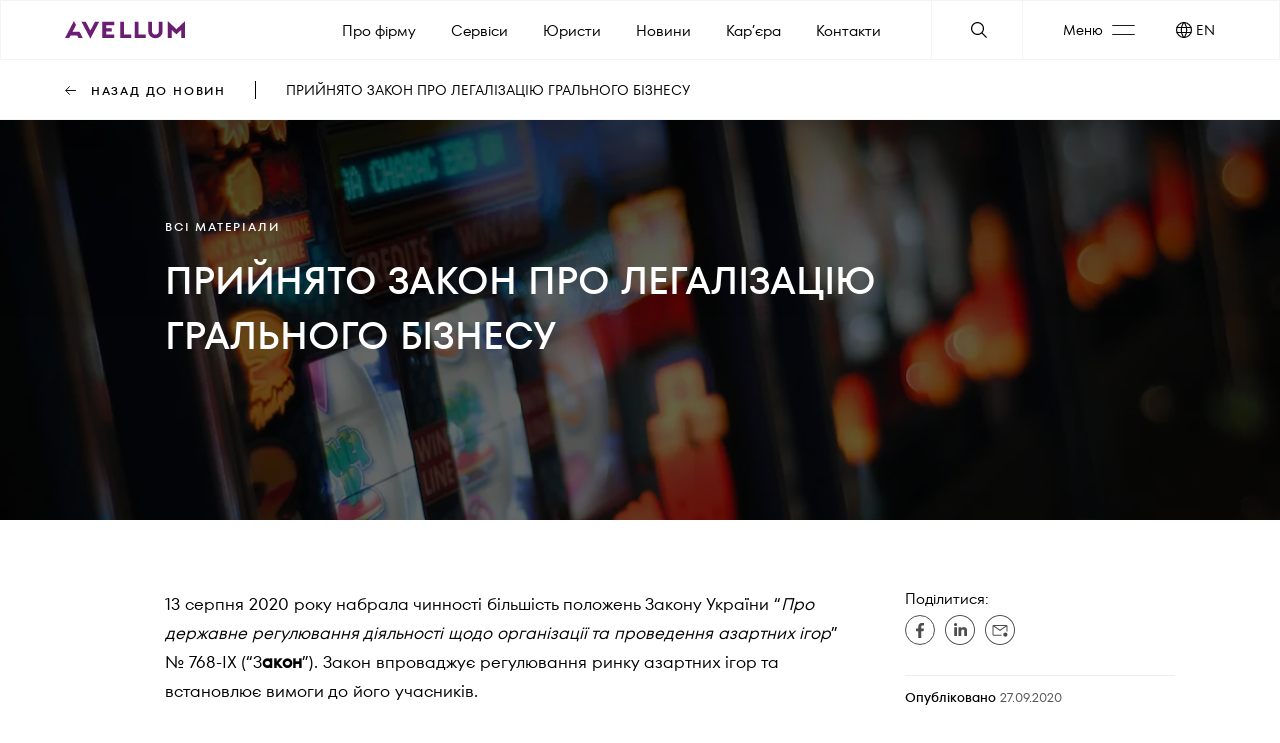

--- FILE ---
content_type: text/html; charset=UTF-8
request_url: https://avellum.com/ua/priynyato-zakon-pro-legalizaciyu-gral/
body_size: 27219
content:
<!doctype html><html dir="ltr" lang="ua" prefix="og: https://ogp.me/ns#"><head><script data-no-optimize="1">var litespeed_docref=sessionStorage.getItem("litespeed_docref");litespeed_docref&&(Object.defineProperty(document,"referrer",{get:function(){return litespeed_docref}}),sessionStorage.removeItem("litespeed_docref"));</script> <meta charset="UTF-8"><link data-optimized="2" rel="stylesheet" href="https://avellum.com/wp-content/litespeed/css/cb441d8f0a3d2c2ea0b824dd24dd67d4.css?ver=764d1" /><meta name="viewport" content="width=device-width, initial-scale=1, user-scalable=no, maximum-scale=1"><link rel="profile" href="https://gmpg.org/xfn/11"><meta name="description" content="13 серпня 2020 року набрала чинності більшість положень Закону України “Про державне регулювання діяльності щодо організації та проведення азартних ігор” № 768-ІХ (“Закон”). Закон впроваджує регулювання ринку азартних ігор та встановлює вимоги до його учасників."/><meta name="robots" content="max-image-preview:large"/><meta name="author" content="Polina"/><link rel="canonical" href="https://avellum.com/ua/priynyato-zakon-pro-legalizaciyu-gral/"/><meta name="generator" content="All in One SEO (AIOSEO) 4.7.7"/><meta property="og:locale" content="en_US"/><meta property="og:site_name" content="Avellum - A leading Ukrainian law firm"/><meta property="og:type" content="article"/><meta property="og:title" content="ПРИЙНЯТО ЗАКОН ПРО ЛЕГАЛІЗАЦІЮ ГРАЛЬНОГО БІЗНЕСУ - Avellum"/><meta property="og:description" content="13 серпня 2020 року набрала чинності більшість положень Закону України “Про державне регулювання діяльності щодо організації та проведення азартних ігор” № 768-ІХ (“Закон”). Закон впроваджує регулювання ринку азартних ігор та встановлює вимоги до його учасників."/><meta property="og:url" content="https://avellum.com/ua/priynyato-zakon-pro-legalizaciyu-gral/"/><meta property="article:published_time" content="2020-09-27T15:55:00+00:00"/><meta property="article:modified_time" content="2022-12-16T15:58:42+00:00"/><meta name="twitter:card" content="summary_large_image"/><meta name="twitter:title" content="ПРИЙНЯТО ЗАКОН ПРО ЛЕГАЛІЗАЦІЮ ГРАЛЬНОГО БІЗНЕСУ - Avellum"/><meta name="twitter:description" content="13 серпня 2020 року набрала чинності більшість положень Закону України “Про державне регулювання діяльності щодо організації та проведення азартних ігор” № 768-ІХ (“Закон”). Закон впроваджує регулювання ринку азартних ігор та встановлює вимоги до його учасників."/> <script type="application/ld+json" class="aioseo-schema">{"@context":"https:\/\/schema.org","@graph":[{"@type":"BlogPosting","@id":"https:\/\/avellum.com\/ua\/priynyato-zakon-pro-legalizaciyu-gral\/#blogposting","name":"\u041f\u0420\u0418\u0419\u041d\u042f\u0422\u041e \u0417\u0410\u041a\u041e\u041d \u041f\u0420\u041e \u041b\u0415\u0413\u0410\u041b\u0406\u0417\u0410\u0426\u0406\u042e \u0413\u0420\u0410\u041b\u042c\u041d\u041e\u0413\u041e \u0411\u0406\u0417\u041d\u0415\u0421\u0423 - Avellum","headline":"\u041f\u0420\u0418\u0419\u041d\u042f\u0422\u041e \u0417\u0410\u041a\u041e\u041d \u041f\u0420\u041e \u041b\u0415\u0413\u0410\u041b\u0406\u0417\u0410\u0426\u0406\u042e \u0413\u0420\u0410\u041b\u042c\u041d\u041e\u0413\u041e \u0411\u0406\u0417\u041d\u0415\u0421\u0423","author":{"@id":"https:\/\/avellum.com\/ua\/author\/polina\/#author"},"publisher":{"@id":"https:\/\/avellum.com\/#organization"},"image":{"@type":"ImageObject","url":"https:\/\/avellum.com\/wp-content\/uploads\/2022\/12\/photo-1525018667593-176858caed6a.webp","width":1400,"height":937},"datePublished":"2020-09-27T15:55:00+03:00","dateModified":"2022-12-16T15:58:42+03:00","inLanguage":"ua","mainEntityOfPage":{"@id":"https:\/\/avellum.com\/ua\/priynyato-zakon-pro-legalizaciyu-gral\/#webpage"},"isPartOf":{"@id":"https:\/\/avellum.com\/ua\/priynyato-zakon-pro-legalizaciyu-gral\/#webpage"},"articleSection":"\u0412\u0441\u0456 \u043c\u0430\u0442\u0435\u0440\u0456\u0430\u043b\u0438, \u041f\u0440\u0430\u0432\u043e\u0432\u0456 \u043d\u043e\u0432\u0438\u043d\u0438, UA, pll_639c95b28ad16"},{"@type":"BreadcrumbList","@id":"https:\/\/avellum.com\/ua\/priynyato-zakon-pro-legalizaciyu-gral\/#breadcrumblist","itemListElement":[{"@type":"ListItem","@id":"https:\/\/avellum.com\/#listItem","position":1,"name":"Home","item":"https:\/\/avellum.com\/","nextItem":{"@type":"ListItem","@id":"https:\/\/avellum.com\/ua\/priynyato-zakon-pro-legalizaciyu-gral\/#listItem","name":"\u041f\u0420\u0418\u0419\u041d\u042f\u0422\u041e \u0417\u0410\u041a\u041e\u041d \u041f\u0420\u041e \u041b\u0415\u0413\u0410\u041b\u0406\u0417\u0410\u0426\u0406\u042e \u0413\u0420\u0410\u041b\u042c\u041d\u041e\u0413\u041e \u0411\u0406\u0417\u041d\u0415\u0421\u0423"}},{"@type":"ListItem","@id":"https:\/\/avellum.com\/ua\/priynyato-zakon-pro-legalizaciyu-gral\/#listItem","position":2,"name":"\u041f\u0420\u0418\u0419\u041d\u042f\u0422\u041e \u0417\u0410\u041a\u041e\u041d \u041f\u0420\u041e \u041b\u0415\u0413\u0410\u041b\u0406\u0417\u0410\u0426\u0406\u042e \u0413\u0420\u0410\u041b\u042c\u041d\u041e\u0413\u041e \u0411\u0406\u0417\u041d\u0415\u0421\u0423","previousItem":{"@type":"ListItem","@id":"https:\/\/avellum.com\/#listItem","name":"Home"}}]},{"@type":"Organization","@id":"https:\/\/avellum.com\/#organization","name":"Avellum","description":"A leading Ukrainian law firm","url":"https:\/\/avellum.com\/"},{"@type":"Person","@id":"https:\/\/avellum.com\/ua\/author\/polina\/#author","url":"https:\/\/avellum.com\/ua\/author\/polina\/","name":"Polina","image":{"@type":"ImageObject","@id":"https:\/\/avellum.com\/ua\/priynyato-zakon-pro-legalizaciyu-gral\/#authorImage","url":"https:\/\/avellum.com\/wp-content\/litespeed\/avatar\/d80ca994c93cd9552a129fddb12f5efb.jpg?ver=1769397975","width":96,"height":96,"caption":"Polina"}},{"@type":"WebPage","@id":"https:\/\/avellum.com\/ua\/priynyato-zakon-pro-legalizaciyu-gral\/#webpage","url":"https:\/\/avellum.com\/ua\/priynyato-zakon-pro-legalizaciyu-gral\/","name":"\u041f\u0420\u0418\u0419\u041d\u042f\u0422\u041e \u0417\u0410\u041a\u041e\u041d \u041f\u0420\u041e \u041b\u0415\u0413\u0410\u041b\u0406\u0417\u0410\u0426\u0406\u042e \u0413\u0420\u0410\u041b\u042c\u041d\u041e\u0413\u041e \u0411\u0406\u0417\u041d\u0415\u0421\u0423 - Avellum","description":"13 \u0441\u0435\u0440\u043f\u043d\u044f 2020 \u0440\u043e\u043a\u0443 \u043d\u0430\u0431\u0440\u0430\u043b\u0430 \u0447\u0438\u043d\u043d\u043e\u0441\u0442\u0456 \u0431\u0456\u043b\u044c\u0448\u0456\u0441\u0442\u044c \u043f\u043e\u043b\u043e\u0436\u0435\u043d\u044c \u0417\u0430\u043a\u043e\u043d\u0443 \u0423\u043a\u0440\u0430\u0457\u043d\u0438 \u201c\u041f\u0440\u043e \u0434\u0435\u0440\u0436\u0430\u0432\u043d\u0435 \u0440\u0435\u0433\u0443\u043b\u044e\u0432\u0430\u043d\u043d\u044f \u0434\u0456\u044f\u043b\u044c\u043d\u043e\u0441\u0442\u0456 \u0449\u043e\u0434\u043e \u043e\u0440\u0433\u0430\u043d\u0456\u0437\u0430\u0446\u0456\u0457 \u0442\u0430 \u043f\u0440\u043e\u0432\u0435\u0434\u0435\u043d\u043d\u044f \u0430\u0437\u0430\u0440\u0442\u043d\u0438\u0445 \u0456\u0433\u043e\u0440\u201d \u2116 768-\u0406\u0425 (\u201c\u0417\u0430\u043a\u043e\u043d\u201d). \u0417\u0430\u043a\u043e\u043d \u0432\u043f\u0440\u043e\u0432\u0430\u0434\u0436\u0443\u0454 \u0440\u0435\u0433\u0443\u043b\u044e\u0432\u0430\u043d\u043d\u044f \u0440\u0438\u043d\u043a\u0443 \u0430\u0437\u0430\u0440\u0442\u043d\u0438\u0445 \u0456\u0433\u043e\u0440 \u0442\u0430 \u0432\u0441\u0442\u0430\u043d\u043e\u0432\u043b\u044e\u0454 \u0432\u0438\u043c\u043e\u0433\u0438 \u0434\u043e \u0439\u043e\u0433\u043e \u0443\u0447\u0430\u0441\u043d\u0438\u043a\u0456\u0432.","inLanguage":"ua","isPartOf":{"@id":"https:\/\/avellum.com\/#website"},"breadcrumb":{"@id":"https:\/\/avellum.com\/ua\/priynyato-zakon-pro-legalizaciyu-gral\/#breadcrumblist"},"author":{"@id":"https:\/\/avellum.com\/ua\/author\/polina\/#author"},"creator":{"@id":"https:\/\/avellum.com\/ua\/author\/polina\/#author"},"image":{"@type":"ImageObject","url":"https:\/\/avellum.com\/wp-content\/uploads\/2022\/12\/photo-1525018667593-176858caed6a.webp","@id":"https:\/\/avellum.com\/ua\/priynyato-zakon-pro-legalizaciyu-gral\/#mainImage","width":1400,"height":937},"primaryImageOfPage":{"@id":"https:\/\/avellum.com\/ua\/priynyato-zakon-pro-legalizaciyu-gral\/#mainImage"},"datePublished":"2020-09-27T15:55:00+03:00","dateModified":"2022-12-16T15:58:42+03:00"},{"@type":"WebSite","@id":"https:\/\/avellum.com\/#website","url":"https:\/\/avellum.com\/","name":"Avellum","description":"A leading Ukrainian law firm","inLanguage":"ua","publisher":{"@id":"https:\/\/avellum.com\/#organization"}}]}</script> <link rel="alternate" href="https://avellum.com/ukraine-legalises-gambling-2/" hreflang="en"/><link rel="alternate" href="https://avellum.com/ua/priynyato-zakon-pro-legalizaciyu-gral/" hreflang="ua"/><link rel='dns-prefetch' href='//cdnjs.cloudflare.com'/><link rel='dns-prefetch' href='//www.googletagmanager.com'/><link rel="alternate" type="application/rss+xml" title="Avellum &raquo; ПРИЙНЯТО ЗАКОН ПРО ЛЕГАЛІЗАЦІЮ ГРАЛЬНОГО БІЗНЕСУ Comments Feed" href="https://avellum.com/ua/priynyato-zakon-pro-legalizaciyu-gral/feed/"/> <script src="//www.googletagmanager.com/gtag/js?id=G-EHG91GE1Q6" data-cfasync="false" data-wpfc-render="false" async></script> <script data-cfasync="false" data-wpfc-render="false">var mi_version = '9.2.4'; var mi_track_user = true; var mi_no_track_reason = ''; var MonsterInsightsDefaultLocations = {"page_location":"https:\/\/avellum.com\/ua\/priynyato-zakon-pro-legalizaciyu-gral\/"}; if ( typeof MonsterInsightsPrivacyGuardFilter === 'function' ) { var MonsterInsightsLocations = (typeof MonsterInsightsExcludeQuery === 'object') ? MonsterInsightsPrivacyGuardFilter( MonsterInsightsExcludeQuery ) : MonsterInsightsPrivacyGuardFilter( MonsterInsightsDefaultLocations ); } else { var MonsterInsightsLocations = (typeof MonsterInsightsExcludeQuery === 'object') ? MonsterInsightsExcludeQuery : MonsterInsightsDefaultLocations; } var disableStrs = [ 'ga-disable-G-EHG91GE1Q6', ]; /* Function to detect opted out users */ function __gtagTrackerIsOptedOut() { for (var index = 0; index < disableStrs.length; index++) { if (document.cookie.indexOf(disableStrs[index] + '=true') > -1) { return true; } } return false; } /* Disable tracking if the opt-out cookie exists. */ if (__gtagTrackerIsOptedOut()) { for (var index = 0; index < disableStrs.length; index++) { window[disableStrs[index]] = true; } } /* Opt-out function */ function __gtagTrackerOptout() { for (var index = 0; index < disableStrs.length; index++) { document.cookie = disableStrs[index] + '=true; expires=Thu, 31 Dec 2099 23:59:59 UTC; path=/'; window[disableStrs[index]] = true; } } if ('undefined' === typeof gaOptout) { function gaOptout() { __gtagTrackerOptout(); } } window.dataLayer = window.dataLayer || []; window.MonsterInsightsDualTracker = { helpers: {}, trackers: {}, }; if (mi_track_user) { function __gtagDataLayer() { dataLayer.push(arguments); } function __gtagTracker(type, name, parameters) { if (!parameters) { parameters = {}; } if (parameters.send_to) { __gtagDataLayer.apply(null, arguments); return; } if (type === 'event') { parameters.send_to = monsterinsights_frontend.v4_id; var hookName = name; if (typeof parameters['event_category'] !== 'undefined') { hookName = parameters['event_category'] + ':' + name; } if (typeof MonsterInsightsDualTracker.trackers[hookName] !== 'undefined') { MonsterInsightsDualTracker.trackers[hookName](parameters); } else { __gtagDataLayer('event', name, parameters); } } else { __gtagDataLayer.apply(null, arguments); } } __gtagTracker('js', new Date()); __gtagTracker('set', { 'developer_id.dZGIzZG': true, }); if ( MonsterInsightsLocations.page_location ) { __gtagTracker('set', MonsterInsightsLocations); } __gtagTracker('config', 'G-EHG91GE1Q6', {"forceSSL":"true","link_attribution":"true"} ); window.gtag = __gtagTracker; (function () { /* https://developers.google.com/analytics/devguides/collection/analyticsjs/ */ /* ga and __gaTracker compatibility shim. */ var noopfn = function () { return null; }; var newtracker = function () { return new Tracker(); }; var Tracker = function () { return null; }; var p = Tracker.prototype; p.get = noopfn; p.set = noopfn; p.send = function () { var args = Array.prototype.slice.call(arguments); args.unshift('send'); __gaTracker.apply(null, args); }; var __gaTracker = function () { var len = arguments.length; if (len === 0) { return; } var f = arguments[len - 1]; if (typeof f !== 'object' || f === null || typeof f.hitCallback !== 'function') { if ('send' === arguments[0]) { var hitConverted, hitObject = false, action; if ('event' === arguments[1]) { if ('undefined' !== typeof arguments[3]) { hitObject = { 'eventAction': arguments[3], 'eventCategory': arguments[2], 'eventLabel': arguments[4], 'value': arguments[5] ? arguments[5] : 1, } } } if ('pageview' === arguments[1]) { if ('undefined' !== typeof arguments[2]) { hitObject = { 'eventAction': 'page_view', 'page_path': arguments[2], } } } if (typeof arguments[2] === 'object') { hitObject = arguments[2]; } if (typeof arguments[5] === 'object') { Object.assign(hitObject, arguments[5]); } if ('undefined' !== typeof arguments[1].hitType) { hitObject = arguments[1]; if ('pageview' === hitObject.hitType) { hitObject.eventAction = 'page_view'; } } if (hitObject) { action = 'timing' === arguments[1].hitType ? 'timing_complete' : hitObject.eventAction; hitConverted = mapArgs(hitObject); __gtagTracker('event', action, hitConverted); } } return; } function mapArgs(args) { var arg, hit = {}; var gaMap = { 'eventCategory': 'event_category', 'eventAction': 'event_action', 'eventLabel': 'event_label', 'eventValue': 'event_value', 'nonInteraction': 'non_interaction', 'timingCategory': 'event_category', 'timingVar': 'name', 'timingValue': 'value', 'timingLabel': 'event_label', 'page': 'page_path', 'location': 'page_location', 'title': 'page_title', 'referrer' : 'page_referrer', }; for (arg in args) { if (!(!args.hasOwnProperty(arg) || !gaMap.hasOwnProperty(arg))) { hit[gaMap[arg]] = args[arg]; } else { hit[arg] = args[arg]; } } return hit; } try { f.hitCallback(); } catch (ex) { } }; __gaTracker.create = newtracker; __gaTracker.getByName = newtracker; __gaTracker.getAll = function () { return []; }; __gaTracker.remove = noopfn; __gaTracker.loaded = true; window['__gaTracker'] = __gaTracker; })(); } else { console.log(""); (function () { function __gtagTracker() { return null; } window['__gtagTracker'] = __gtagTracker; window['gtag'] = __gtagTracker; })(); }</script> <style id='global-styles-inline-css'>body{--wp--preset--color--black: #000000;--wp--preset--color--cyan-bluish-gray: #abb8c3;--wp--preset--color--white: #ffffff;--wp--preset--color--pale-pink: #f78da7;--wp--preset--color--vivid-red: #cf2e2e;--wp--preset--color--luminous-vivid-orange: #ff6900;--wp--preset--color--luminous-vivid-amber: #fcb900;--wp--preset--color--light-green-cyan: #7bdcb5;--wp--preset--color--vivid-green-cyan: #00d084;--wp--preset--color--pale-cyan-blue: #8ed1fc;--wp--preset--color--vivid-cyan-blue: #0693e3;--wp--preset--color--vivid-purple: #9b51e0;--wp--preset--gradient--vivid-cyan-blue-to-vivid-purple: linear-gradient(135deg,rgba(6,147,227,1) 0%,rgb(155,81,224) 100%);--wp--preset--gradient--light-green-cyan-to-vivid-green-cyan: linear-gradient(135deg,rgb(122,220,180) 0%,rgb(0,208,130) 100%);--wp--preset--gradient--luminous-vivid-amber-to-luminous-vivid-orange: linear-gradient(135deg,rgba(252,185,0,1) 0%,rgba(255,105,0,1) 100%);--wp--preset--gradient--luminous-vivid-orange-to-vivid-red: linear-gradient(135deg,rgba(255,105,0,1) 0%,rgb(207,46,46) 100%);--wp--preset--gradient--very-light-gray-to-cyan-bluish-gray: linear-gradient(135deg,rgb(238,238,238) 0%,rgb(169,184,195) 100%);--wp--preset--gradient--cool-to-warm-spectrum: linear-gradient(135deg,rgb(74,234,220) 0%,rgb(151,120,209) 20%,rgb(207,42,186) 40%,rgb(238,44,130) 60%,rgb(251,105,98) 80%,rgb(254,248,76) 100%);--wp--preset--gradient--blush-light-purple: linear-gradient(135deg,rgb(255,206,236) 0%,rgb(152,150,240) 100%);--wp--preset--gradient--blush-bordeaux: linear-gradient(135deg,rgb(254,205,165) 0%,rgb(254,45,45) 50%,rgb(107,0,62) 100%);--wp--preset--gradient--luminous-dusk: linear-gradient(135deg,rgb(255,203,112) 0%,rgb(199,81,192) 50%,rgb(65,88,208) 100%);--wp--preset--gradient--pale-ocean: linear-gradient(135deg,rgb(255,245,203) 0%,rgb(182,227,212) 50%,rgb(51,167,181) 100%);--wp--preset--gradient--electric-grass: linear-gradient(135deg,rgb(202,248,128) 0%,rgb(113,206,126) 100%);--wp--preset--gradient--midnight: linear-gradient(135deg,rgb(2,3,129) 0%,rgb(40,116,252) 100%);--wp--preset--duotone--dark-grayscale: url('#wp-duotone-dark-grayscale');--wp--preset--duotone--grayscale: url('#wp-duotone-grayscale');--wp--preset--duotone--purple-yellow: url('#wp-duotone-purple-yellow');--wp--preset--duotone--blue-red: url('#wp-duotone-blue-red');--wp--preset--duotone--midnight: url('#wp-duotone-midnight');--wp--preset--duotone--magenta-yellow: url('#wp-duotone-magenta-yellow');--wp--preset--duotone--purple-green: url('#wp-duotone-purple-green');--wp--preset--duotone--blue-orange: url('#wp-duotone-blue-orange');--wp--preset--font-size--small: 13px;--wp--preset--font-size--medium: 20px;--wp--preset--font-size--large: 36px;--wp--preset--font-size--x-large: 42px;--wp--preset--spacing--20: 0.44rem;--wp--preset--spacing--30: 0.67rem;--wp--preset--spacing--40: 1rem;--wp--preset--spacing--50: 1.5rem;--wp--preset--spacing--60: 2.25rem;--wp--preset--spacing--70: 3.38rem;--wp--preset--spacing--80: 5.06rem;}:where(.is-layout-flex){gap: 0.5em;}body .is-layout-flow > .alignleft{float: left;margin-inline-start: 0;margin-inline-end: 2em;}body .is-layout-flow > .alignright{float: right;margin-inline-start: 2em;margin-inline-end: 0;}body .is-layout-flow > .aligncenter{margin-left: auto !important;margin-right: auto !important;}body .is-layout-constrained > .alignleft{float: left;margin-inline-start: 0;margin-inline-end: 2em;}body .is-layout-constrained > .alignright{float: right;margin-inline-start: 2em;margin-inline-end: 0;}body .is-layout-constrained > .aligncenter{margin-left: auto !important;margin-right: auto !important;}body .is-layout-constrained > :where(:not(.alignleft):not(.alignright):not(.alignfull)){max-width: var(--wp--style--global--content-size);margin-left: auto !important;margin-right: auto !important;}body .is-layout-constrained > .alignwide{max-width: var(--wp--style--global--wide-size);}body .is-layout-flex{display: flex;}body .is-layout-flex{flex-wrap: wrap;align-items: center;}body .is-layout-flex > *{margin: 0;}:where(.wp-block-columns.is-layout-flex){gap: 2em;}.has-black-color{color: var(--wp--preset--color--black) !important;}.has-cyan-bluish-gray-color{color: var(--wp--preset--color--cyan-bluish-gray) !important;}.has-white-color{color: var(--wp--preset--color--white) !important;}.has-pale-pink-color{color: var(--wp--preset--color--pale-pink) !important;}.has-vivid-red-color{color: var(--wp--preset--color--vivid-red) !important;}.has-luminous-vivid-orange-color{color: var(--wp--preset--color--luminous-vivid-orange) !important;}.has-luminous-vivid-amber-color{color: var(--wp--preset--color--luminous-vivid-amber) !important;}.has-light-green-cyan-color{color: var(--wp--preset--color--light-green-cyan) !important;}.has-vivid-green-cyan-color{color: var(--wp--preset--color--vivid-green-cyan) !important;}.has-pale-cyan-blue-color{color: var(--wp--preset--color--pale-cyan-blue) !important;}.has-vivid-cyan-blue-color{color: var(--wp--preset--color--vivid-cyan-blue) !important;}.has-vivid-purple-color{color: var(--wp--preset--color--vivid-purple) !important;}.has-black-background-color{background-color: var(--wp--preset--color--black) !important;}.has-cyan-bluish-gray-background-color{background-color: var(--wp--preset--color--cyan-bluish-gray) !important;}.has-white-background-color{background-color: var(--wp--preset--color--white) !important;}.has-pale-pink-background-color{background-color: var(--wp--preset--color--pale-pink) !important;}.has-vivid-red-background-color{background-color: var(--wp--preset--color--vivid-red) !important;}.has-luminous-vivid-orange-background-color{background-color: var(--wp--preset--color--luminous-vivid-orange) !important;}.has-luminous-vivid-amber-background-color{background-color: var(--wp--preset--color--luminous-vivid-amber) !important;}.has-light-green-cyan-background-color{background-color: var(--wp--preset--color--light-green-cyan) !important;}.has-vivid-green-cyan-background-color{background-color: var(--wp--preset--color--vivid-green-cyan) !important;}.has-pale-cyan-blue-background-color{background-color: var(--wp--preset--color--pale-cyan-blue) !important;}.has-vivid-cyan-blue-background-color{background-color: var(--wp--preset--color--vivid-cyan-blue) !important;}.has-vivid-purple-background-color{background-color: var(--wp--preset--color--vivid-purple) !important;}.has-black-border-color{border-color: var(--wp--preset--color--black) !important;}.has-cyan-bluish-gray-border-color{border-color: var(--wp--preset--color--cyan-bluish-gray) !important;}.has-white-border-color{border-color: var(--wp--preset--color--white) !important;}.has-pale-pink-border-color{border-color: var(--wp--preset--color--pale-pink) !important;}.has-vivid-red-border-color{border-color: var(--wp--preset--color--vivid-red) !important;}.has-luminous-vivid-orange-border-color{border-color: var(--wp--preset--color--luminous-vivid-orange) !important;}.has-luminous-vivid-amber-border-color{border-color: var(--wp--preset--color--luminous-vivid-amber) !important;}.has-light-green-cyan-border-color{border-color: var(--wp--preset--color--light-green-cyan) !important;}.has-vivid-green-cyan-border-color{border-color: var(--wp--preset--color--vivid-green-cyan) !important;}.has-pale-cyan-blue-border-color{border-color: var(--wp--preset--color--pale-cyan-blue) !important;}.has-vivid-cyan-blue-border-color{border-color: var(--wp--preset--color--vivid-cyan-blue) !important;}.has-vivid-purple-border-color{border-color: var(--wp--preset--color--vivid-purple) !important;}.has-vivid-cyan-blue-to-vivid-purple-gradient-background{background: var(--wp--preset--gradient--vivid-cyan-blue-to-vivid-purple) !important;}.has-light-green-cyan-to-vivid-green-cyan-gradient-background{background: var(--wp--preset--gradient--light-green-cyan-to-vivid-green-cyan) !important;}.has-luminous-vivid-amber-to-luminous-vivid-orange-gradient-background{background: var(--wp--preset--gradient--luminous-vivid-amber-to-luminous-vivid-orange) !important;}.has-luminous-vivid-orange-to-vivid-red-gradient-background{background: var(--wp--preset--gradient--luminous-vivid-orange-to-vivid-red) !important;}.has-very-light-gray-to-cyan-bluish-gray-gradient-background{background: var(--wp--preset--gradient--very-light-gray-to-cyan-bluish-gray) !important;}.has-cool-to-warm-spectrum-gradient-background{background: var(--wp--preset--gradient--cool-to-warm-spectrum) !important;}.has-blush-light-purple-gradient-background{background: var(--wp--preset--gradient--blush-light-purple) !important;}.has-blush-bordeaux-gradient-background{background: var(--wp--preset--gradient--blush-bordeaux) !important;}.has-luminous-dusk-gradient-background{background: var(--wp--preset--gradient--luminous-dusk) !important;}.has-pale-ocean-gradient-background{background: var(--wp--preset--gradient--pale-ocean) !important;}.has-electric-grass-gradient-background{background: var(--wp--preset--gradient--electric-grass) !important;}.has-midnight-gradient-background{background: var(--wp--preset--gradient--midnight) !important;}.has-small-font-size{font-size: var(--wp--preset--font-size--small) !important;}.has-medium-font-size{font-size: var(--wp--preset--font-size--medium) !important;}.has-large-font-size{font-size: var(--wp--preset--font-size--large) !important;}.has-x-large-font-size{font-size: var(--wp--preset--font-size--x-large) !important;}.wp-block-navigation a:where(:not(.wp-element-button)){color: inherit;}:where(.wp-block-columns.is-layout-flex){gap: 2em;}.wp-block-pullquote{font-size: 1.5em;line-height: 1.6;}</style><style id='moove_gdpr_frontend-inline-css'>#moove_gdpr_cookie_modal .moove-gdpr-modal-content .moove-gdpr-tab-main h3.tab-title, #moove_gdpr_cookie_modal .moove-gdpr-modal-content .moove-gdpr-tab-main span.tab-title, #moove_gdpr_cookie_modal .moove-gdpr-modal-content .moove-gdpr-modal-left-content #moove-gdpr-menu li a, #moove_gdpr_cookie_modal .moove-gdpr-modal-content .moove-gdpr-modal-left-content #moove-gdpr-menu li button, #moove_gdpr_cookie_modal .moove-gdpr-modal-content .moove-gdpr-modal-left-content .moove-gdpr-branding-cnt a, #moove_gdpr_cookie_modal .moove-gdpr-modal-content .moove-gdpr-modal-footer-content .moove-gdpr-button-holder a.mgbutton, #moove_gdpr_cookie_modal .moove-gdpr-modal-content .moove-gdpr-modal-footer-content .moove-gdpr-button-holder button.mgbutton, #moove_gdpr_cookie_modal .cookie-switch .cookie-slider:after, #moove_gdpr_cookie_modal .cookie-switch .slider:after, #moove_gdpr_cookie_modal .switch .cookie-slider:after, #moove_gdpr_cookie_modal .switch .slider:after, #moove_gdpr_cookie_info_bar .moove-gdpr-info-bar-container .moove-gdpr-info-bar-content p, #moove_gdpr_cookie_info_bar .moove-gdpr-info-bar-container .moove-gdpr-info-bar-content p a, #moove_gdpr_cookie_info_bar .moove-gdpr-info-bar-container .moove-gdpr-info-bar-content a.mgbutton, #moove_gdpr_cookie_info_bar .moove-gdpr-info-bar-container .moove-gdpr-info-bar-content button.mgbutton, #moove_gdpr_cookie_modal .moove-gdpr-modal-content .moove-gdpr-tab-main .moove-gdpr-tab-main-content h1, #moove_gdpr_cookie_modal .moove-gdpr-modal-content .moove-gdpr-tab-main .moove-gdpr-tab-main-content h2, #moove_gdpr_cookie_modal .moove-gdpr-modal-content .moove-gdpr-tab-main .moove-gdpr-tab-main-content h3, #moove_gdpr_cookie_modal .moove-gdpr-modal-content .moove-gdpr-tab-main .moove-gdpr-tab-main-content h4, #moove_gdpr_cookie_modal .moove-gdpr-modal-content .moove-gdpr-tab-main .moove-gdpr-tab-main-content h5, #moove_gdpr_cookie_modal .moove-gdpr-modal-content .moove-gdpr-tab-main .moove-gdpr-tab-main-content h6, #moove_gdpr_cookie_modal .moove-gdpr-modal-content.moove_gdpr_modal_theme_v2 .moove-gdpr-modal-title .tab-title, #moove_gdpr_cookie_modal .moove-gdpr-modal-content.moove_gdpr_modal_theme_v2 .moove-gdpr-tab-main h3.tab-title, #moove_gdpr_cookie_modal .moove-gdpr-modal-content.moove_gdpr_modal_theme_v2 .moove-gdpr-tab-main span.tab-title, #moove_gdpr_cookie_modal .moove-gdpr-modal-content.moove_gdpr_modal_theme_v2 .moove-gdpr-branding-cnt a { font-weight: inherit } #moove_gdpr_cookie_modal,#moove_gdpr_cookie_info_bar,.gdpr_cookie_settings_shortcode_content{font-family:Fors,sans-serif}#moove_gdpr_save_popup_settings_button{background-color:#373737;color:#fff}#moove_gdpr_save_popup_settings_button:hover{background-color:#000}#moove_gdpr_cookie_info_bar .moove-gdpr-info-bar-container .moove-gdpr-info-bar-content a.mgbutton,#moove_gdpr_cookie_info_bar .moove-gdpr-info-bar-container .moove-gdpr-info-bar-content button.mgbutton{background-color:#6b1d74}#moove_gdpr_cookie_modal .moove-gdpr-modal-content .moove-gdpr-modal-footer-content .moove-gdpr-button-holder a.mgbutton,#moove_gdpr_cookie_modal .moove-gdpr-modal-content .moove-gdpr-modal-footer-content .moove-gdpr-button-holder button.mgbutton,.gdpr_cookie_settings_shortcode_content .gdpr-shr-button.button-green{background-color:#6b1d74;border-color:#6b1d74}#moove_gdpr_cookie_modal .moove-gdpr-modal-content .moove-gdpr-modal-footer-content .moove-gdpr-button-holder a.mgbutton:hover,#moove_gdpr_cookie_modal .moove-gdpr-modal-content .moove-gdpr-modal-footer-content .moove-gdpr-button-holder button.mgbutton:hover,.gdpr_cookie_settings_shortcode_content .gdpr-shr-button.button-green:hover{background-color:#fff;color:#6b1d74}#moove_gdpr_cookie_modal .moove-gdpr-modal-content .moove-gdpr-modal-close i,#moove_gdpr_cookie_modal .moove-gdpr-modal-content .moove-gdpr-modal-close span.gdpr-icon{background-color:#6b1d74;border:1px solid #6b1d74}#moove_gdpr_cookie_info_bar span.change-settings-button.focus-g{-webkit-box-shadow:0 0 1px 3px #6b1d74;-moz-box-shadow:0 0 1px 3px #6b1d74;box-shadow:0 0 1px 3px #6b1d74}#moove_gdpr_cookie_modal .moove-gdpr-modal-content .moove-gdpr-modal-close i:hover,#moove_gdpr_cookie_modal .moove-gdpr-modal-content .moove-gdpr-modal-close span.gdpr-icon:hover,#moove_gdpr_cookie_info_bar span[data-href]>u.change-settings-button{color:#6b1d74}#moove_gdpr_cookie_modal .moove-gdpr-modal-content .moove-gdpr-modal-left-content #moove-gdpr-menu li.menu-item-selected a span.gdpr-icon,#moove_gdpr_cookie_modal .moove-gdpr-modal-content .moove-gdpr-modal-left-content #moove-gdpr-menu li.menu-item-selected button span.gdpr-icon{color:inherit}#moove_gdpr_cookie_modal .moove-gdpr-modal-content .moove-gdpr-modal-left-content #moove-gdpr-menu li a span.gdpr-icon,#moove_gdpr_cookie_modal .moove-gdpr-modal-content .moove-gdpr-modal-left-content #moove-gdpr-menu li button span.gdpr-icon{color:inherit}#moove_gdpr_cookie_modal .gdpr-acc-link{line-height:0;font-size:0;color:transparent;position:absolute}#moove_gdpr_cookie_modal .moove-gdpr-modal-content .moove-gdpr-modal-close:hover i,#moove_gdpr_cookie_modal .moove-gdpr-modal-content .moove-gdpr-modal-left-content #moove-gdpr-menu li a,#moove_gdpr_cookie_modal .moove-gdpr-modal-content .moove-gdpr-modal-left-content #moove-gdpr-menu li button,#moove_gdpr_cookie_modal .moove-gdpr-modal-content .moove-gdpr-modal-left-content #moove-gdpr-menu li button i,#moove_gdpr_cookie_modal .moove-gdpr-modal-content .moove-gdpr-modal-left-content #moove-gdpr-menu li a i,#moove_gdpr_cookie_modal .moove-gdpr-modal-content .moove-gdpr-tab-main .moove-gdpr-tab-main-content a:hover,#moove_gdpr_cookie_info_bar.moove-gdpr-dark-scheme .moove-gdpr-info-bar-container .moove-gdpr-info-bar-content a.mgbutton:hover,#moove_gdpr_cookie_info_bar.moove-gdpr-dark-scheme .moove-gdpr-info-bar-container .moove-gdpr-info-bar-content button.mgbutton:hover,#moove_gdpr_cookie_info_bar.moove-gdpr-dark-scheme .moove-gdpr-info-bar-container .moove-gdpr-info-bar-content a:hover,#moove_gdpr_cookie_info_bar.moove-gdpr-dark-scheme .moove-gdpr-info-bar-container .moove-gdpr-info-bar-content button:hover,#moove_gdpr_cookie_info_bar.moove-gdpr-dark-scheme .moove-gdpr-info-bar-container .moove-gdpr-info-bar-content span.change-settings-button:hover,#moove_gdpr_cookie_info_bar.moove-gdpr-dark-scheme .moove-gdpr-info-bar-container .moove-gdpr-info-bar-content u.change-settings-button:hover,#moove_gdpr_cookie_info_bar span[data-href]>u.change-settings-button,#moove_gdpr_cookie_info_bar.moove-gdpr-dark-scheme .moove-gdpr-info-bar-container .moove-gdpr-info-bar-content a.mgbutton.focus-g,#moove_gdpr_cookie_info_bar.moove-gdpr-dark-scheme .moove-gdpr-info-bar-container .moove-gdpr-info-bar-content button.mgbutton.focus-g,#moove_gdpr_cookie_info_bar.moove-gdpr-dark-scheme .moove-gdpr-info-bar-container .moove-gdpr-info-bar-content a.focus-g,#moove_gdpr_cookie_info_bar.moove-gdpr-dark-scheme .moove-gdpr-info-bar-container .moove-gdpr-info-bar-content button.focus-g,#moove_gdpr_cookie_info_bar.moove-gdpr-dark-scheme .moove-gdpr-info-bar-container .moove-gdpr-info-bar-content span.change-settings-button.focus-g,#moove_gdpr_cookie_info_bar.moove-gdpr-dark-scheme .moove-gdpr-info-bar-container .moove-gdpr-info-bar-content u.change-settings-button.focus-g{color:#6b1d74}#moove_gdpr_cookie_modal.gdpr_lightbox-hide{display:none}#moove_gdpr_cookie_info_bar .moove-gdpr-info-bar-container .moove-gdpr-info-bar-content a.mgbutton,#moove_gdpr_cookie_info_bar .moove-gdpr-info-bar-container .moove-gdpr-info-bar-content button.mgbutton,#moove_gdpr_cookie_modal .moove-gdpr-modal-content .moove-gdpr-modal-footer-content .moove-gdpr-button-holder a.mgbutton,#moove_gdpr_cookie_modal .moove-gdpr-modal-content .moove-gdpr-modal-footer-content .moove-gdpr-button-holder button.mgbutton,.gdpr-shr-button,#moove_gdpr_cookie_info_bar .moove-gdpr-infobar-close-btn{border-radius:0}</style><script type="litespeed/javascript" data-src='https://avellum.com/wp-content/plugins/google-analytics-for-wordpress/assets/js/frontend-gtag.min.js' id='monsterinsights-frontend-script-js'></script><script data-cfasync="false" data-wpfc-render="false" id='monsterinsights-frontend-script-js-extra'>var monsterinsights_frontend = {"js_events_tracking":"true","download_extensions":"doc,pdf,ppt,zip,xls,docx,pptx,xlsx","inbound_paths":"[{\"path\":\"\\\/go\\\/\",\"label\":\"aff\"},{\"path\":\"\\\/recommend\\\/\",\"label\":\"affiliate\"}]","home_url":"https:\/\/avellum.com","hash_tracking":"false","v4_id":"G-EHG91GE1Q6"};</script><script type="litespeed/javascript" data-src='https://avellum.com/wp-includes/js/jquery/jquery.min.js' id='jquery-core-js'></script><script type="litespeed/javascript" data-src='https://www.googletagmanager.com/gtag/js?id=GT-PHG65SC3' id='google_gtagjs-js'></script><script id='google_gtagjs-js-after' type="litespeed/javascript">window.dataLayer=window.dataLayer||[];function gtag(){dataLayer.push(arguments)}gtag("set","linker",{"domains":["avellum.com"]});gtag("js",new Date());gtag("set","developer_id.dZTNiMT",!0);gtag("config","GT-PHG65SC3",{"googlesitekit_post_type":"post"});window._googlesitekit=window._googlesitekit||{};window._googlesitekit.throttledEvents=[];window._googlesitekit.gtagEvent=(name,data)=>{var key=JSON.stringify({name,data});if(!!window._googlesitekit.throttledEvents[key]){return}window._googlesitekit.throttledEvents[key]=!0;setTimeout(()=>{delete window._googlesitekit.throttledEvents[key]},5);gtag("event",name,{...data,event_source:"site-kit"})}</script><link rel="https://api.w.org/" href="https://avellum.com/wp-json/"/><link rel="alternate" type="application/json" href="https://avellum.com/wp-json/wp/v2/posts/2903"/><link rel='shortlink' href='https://avellum.com/?p=2903'/><link rel="alternate" type="application/json+oembed" href="https://avellum.com/wp-json/oembed/1.0/embed?url=https%3A%2F%2Favellum.com%2Fua%2Fpriynyato-zakon-pro-legalizaciyu-gral%2F"/><link rel="alternate" type="text/xml+oembed" href="https://avellum.com/wp-json/oembed/1.0/embed?url=https%3A%2F%2Favellum.com%2Fua%2Fpriynyato-zakon-pro-legalizaciyu-gral%2F&#038;format=xml"/><meta name="generator" content="Site Kit by Google 1.144.0"/><link rel="icon" href="https://avellum.com/wp-content/uploads/2022/06/cropped-favicon-32x32.png" sizes="32x32"/><link rel="icon" href="https://avellum.com/wp-content/uploads/2022/06/cropped-favicon-192x192.png" sizes="192x192"/><link rel="apple-touch-icon" href="https://avellum.com/wp-content/uploads/2022/06/cropped-favicon-180x180.png"/><meta name="msapplication-TileImage" content="https://avellum.com/wp-content/uploads/2022/06/cropped-favicon-270x270.png"/><style id="wp-custom-css">.postid-5977 .single-event-content .bottom-side .left-side .content p,.postid-5977 .single-event-content .bottom-side .left-side .content h2,.postid-5977 .single-event-content .bottom-side .left-side .content h3,.postid-5977 .single-event-content .bottom-side .left-side .content ul { margin-bottom: 20px !important; /* Adjust the value as needed */}.postid-5977 .single-event-content .bottom-side .left-side .content h2 { margin-top: 40px !important; /* Adjust the value as needed */}</style><style id="wpforms-css-vars-root">:root { --wpforms-field-border-radius: 3px;--wpforms-field-border-style: solid;--wpforms-field-border-size: 1px;--wpforms-field-background-color: #ffffff;--wpforms-field-border-color: rgba( 0, 0, 0, 0.25 );--wpforms-field-border-color-spare: rgba( 0, 0, 0, 0.25 );--wpforms-field-text-color: rgba( 0, 0, 0, 0.7 );--wpforms-field-menu-color: #ffffff;--wpforms-label-color: rgba( 0, 0, 0, 0.85 );--wpforms-label-sublabel-color: rgba( 0, 0, 0, 0.55 );--wpforms-label-error-color: #d63637;--wpforms-button-border-radius: 3px;--wpforms-button-border-style: none;--wpforms-button-border-size: 1px;--wpforms-button-background-color: #066aab;--wpforms-button-border-color: #066aab;--wpforms-button-text-color: #ffffff;--wpforms-page-break-color: #066aab;--wpforms-background-image: none;--wpforms-background-position: center center;--wpforms-background-repeat: no-repeat;--wpforms-background-size: cover;--wpforms-background-width: 100px;--wpforms-background-height: 100px;--wpforms-background-color: rgba( 0, 0, 0, 0 );--wpforms-background-url: none;--wpforms-container-padding: 0px;--wpforms-container-border-style: none;--wpforms-container-border-width: 1px;--wpforms-container-border-color: #000000;--wpforms-container-border-radius: 3px;--wpforms-field-size-input-height: 43px;--wpforms-field-size-input-spacing: 15px;--wpforms-field-size-font-size: 16px;--wpforms-field-size-line-height: 19px;--wpforms-field-size-padding-h: 14px;--wpforms-field-size-checkbox-size: 16px;--wpforms-field-size-sublabel-spacing: 5px;--wpforms-field-size-icon-size: 1;--wpforms-label-size-font-size: 16px;--wpforms-label-size-line-height: 19px;--wpforms-label-size-sublabel-font-size: 14px;--wpforms-label-size-sublabel-line-height: 17px;--wpforms-button-size-font-size: 17px;--wpforms-button-size-height: 41px;--wpforms-button-size-padding-h: 15px;--wpforms-button-size-margin-top: 10px;--wpforms-container-shadow-size-box-shadow: none; }</style></head><body class="post-template-default single single-post postid-2903 single-format-standard"> <svg xmlns="http://www.w3.org/2000/svg" viewBox="0 0 0 0" width="0" height="0" focusable="false" role="none" style="visibility: hidden; position: absolute; left: -9999px; overflow: hidden;" ><defs><filter id="wp-duotone-dark-grayscale"><feColorMatrix color-interpolation-filters="sRGB" type="matrix" values=" .299 .587 .114 0 0 .299 .587 .114 0 0 .299 .587 .114 0 0 .299 .587 .114 0 0 "/><feComponentTransfer color-interpolation-filters="sRGB" ><feFuncR type="table" tableValues="0 0.49803921568627"/><feFuncG type="table" tableValues="0 0.49803921568627"/><feFuncB type="table" tableValues="0 0.49803921568627"/><feFuncA type="table" tableValues="1 1"/></feComponentTransfer><feComposite in2="SourceGraphic" operator="in"/></filter></defs></svg><svg xmlns="http://www.w3.org/2000/svg" viewBox="0 0 0 0" width="0" height="0" focusable="false" role="none" style="visibility: hidden; position: absolute; left: -9999px; overflow: hidden;" ><defs><filter id="wp-duotone-grayscale"><feColorMatrix color-interpolation-filters="sRGB" type="matrix" values=" .299 .587 .114 0 0 .299 .587 .114 0 0 .299 .587 .114 0 0 .299 .587 .114 0 0 "/><feComponentTransfer color-interpolation-filters="sRGB" ><feFuncR type="table" tableValues="0 1"/><feFuncG type="table" tableValues="0 1"/><feFuncB type="table" tableValues="0 1"/><feFuncA type="table" tableValues="1 1"/></feComponentTransfer><feComposite in2="SourceGraphic" operator="in"/></filter></defs></svg><svg xmlns="http://www.w3.org/2000/svg" viewBox="0 0 0 0" width="0" height="0" focusable="false" role="none" style="visibility: hidden; position: absolute; left: -9999px; overflow: hidden;" ><defs><filter id="wp-duotone-purple-yellow"><feColorMatrix color-interpolation-filters="sRGB" type="matrix" values=" .299 .587 .114 0 0 .299 .587 .114 0 0 .299 .587 .114 0 0 .299 .587 .114 0 0 "/><feComponentTransfer color-interpolation-filters="sRGB" ><feFuncR type="table" tableValues="0.54901960784314 0.98823529411765"/><feFuncG type="table" tableValues="0 1"/><feFuncB type="table" tableValues="0.71764705882353 0.25490196078431"/><feFuncA type="table" tableValues="1 1"/></feComponentTransfer><feComposite in2="SourceGraphic" operator="in"/></filter></defs></svg><svg xmlns="http://www.w3.org/2000/svg" viewBox="0 0 0 0" width="0" height="0" focusable="false" role="none" style="visibility: hidden; position: absolute; left: -9999px; overflow: hidden;" ><defs><filter id="wp-duotone-blue-red"><feColorMatrix color-interpolation-filters="sRGB" type="matrix" values=" .299 .587 .114 0 0 .299 .587 .114 0 0 .299 .587 .114 0 0 .299 .587 .114 0 0 "/><feComponentTransfer color-interpolation-filters="sRGB" ><feFuncR type="table" tableValues="0 1"/><feFuncG type="table" tableValues="0 0.27843137254902"/><feFuncB type="table" tableValues="0.5921568627451 0.27843137254902"/><feFuncA type="table" tableValues="1 1"/></feComponentTransfer><feComposite in2="SourceGraphic" operator="in"/></filter></defs></svg><svg xmlns="http://www.w3.org/2000/svg" viewBox="0 0 0 0" width="0" height="0" focusable="false" role="none" style="visibility: hidden; position: absolute; left: -9999px; overflow: hidden;" ><defs><filter id="wp-duotone-midnight"><feColorMatrix color-interpolation-filters="sRGB" type="matrix" values=" .299 .587 .114 0 0 .299 .587 .114 0 0 .299 .587 .114 0 0 .299 .587 .114 0 0 "/><feComponentTransfer color-interpolation-filters="sRGB" ><feFuncR type="table" tableValues="0 0"/><feFuncG type="table" tableValues="0 0.64705882352941"/><feFuncB type="table" tableValues="0 1"/><feFuncA type="table" tableValues="1 1"/></feComponentTransfer><feComposite in2="SourceGraphic" operator="in"/></filter></defs></svg><svg xmlns="http://www.w3.org/2000/svg" viewBox="0 0 0 0" width="0" height="0" focusable="false" role="none" style="visibility: hidden; position: absolute; left: -9999px; overflow: hidden;" ><defs><filter id="wp-duotone-magenta-yellow"><feColorMatrix color-interpolation-filters="sRGB" type="matrix" values=" .299 .587 .114 0 0 .299 .587 .114 0 0 .299 .587 .114 0 0 .299 .587 .114 0 0 "/><feComponentTransfer color-interpolation-filters="sRGB" ><feFuncR type="table" tableValues="0.78039215686275 1"/><feFuncG type="table" tableValues="0 0.94901960784314"/><feFuncB type="table" tableValues="0.35294117647059 0.47058823529412"/><feFuncA type="table" tableValues="1 1"/></feComponentTransfer><feComposite in2="SourceGraphic" operator="in"/></filter></defs></svg><svg xmlns="http://www.w3.org/2000/svg" viewBox="0 0 0 0" width="0" height="0" focusable="false" role="none" style="visibility: hidden; position: absolute; left: -9999px; overflow: hidden;" ><defs><filter id="wp-duotone-purple-green"><feColorMatrix color-interpolation-filters="sRGB" type="matrix" values=" .299 .587 .114 0 0 .299 .587 .114 0 0 .299 .587 .114 0 0 .299 .587 .114 0 0 "/><feComponentTransfer color-interpolation-filters="sRGB" ><feFuncR type="table" tableValues="0.65098039215686 0.40392156862745"/><feFuncG type="table" tableValues="0 1"/><feFuncB type="table" tableValues="0.44705882352941 0.4"/><feFuncA type="table" tableValues="1 1"/></feComponentTransfer><feComposite in2="SourceGraphic" operator="in"/></filter></defs></svg><svg xmlns="http://www.w3.org/2000/svg" viewBox="0 0 0 0" width="0" height="0" focusable="false" role="none" style="visibility: hidden; position: absolute; left: -9999px; overflow: hidden;" ><defs><filter id="wp-duotone-blue-orange"><feColorMatrix color-interpolation-filters="sRGB" type="matrix" values=" .299 .587 .114 0 0 .299 .587 .114 0 0 .299 .587 .114 0 0 .299 .587 .114 0 0 "/><feComponentTransfer color-interpolation-filters="sRGB" ><feFuncR type="table" tableValues="0.098039215686275 1"/><feFuncG type="table" tableValues="0 0.66274509803922"/><feFuncB type="table" tableValues="0.84705882352941 0.41960784313725"/><feFuncA type="table" tableValues="1 1"/></feComponentTransfer><feComposite in2="SourceGraphic" operator="in"/></filter></defs></svg><header class="header"><div class="container-1260"><div class="header-content"><div class="left-side"><div class="logo"> <a href="https://avellum.com/ua"> <img data-lazyloaded="1" src="[data-uri]" data-src="https://avellum.com/wp-content/uploads/2022/11/Sgruppirovat-9.svg"/> </a></div></div><div class="right-side"><div class="global-menu"><ul id="menu-meny-header-ua" ><li id="menu-item-3119" class="menu-item menu-item-type-post_type menu-item-object-page menu-item-3119"><a href="https://avellum.com/ua/pro-firmy/">Про фірму</a></li><li id="menu-item-3120" class="menu-item menu-item-type-custom menu-item-object-custom menu-item-3120"><a href="http://avellum.com/ua/services/">Сервіси</a></li><li id="menu-item-3122" class="menu-item menu-item-type-custom menu-item-object-custom menu-item-3122"><a href="http://avellum.com/ua/professionals/">Юристи</a></li><li id="menu-item-3123" class="menu-item menu-item-type-taxonomy menu-item-object-category menu-item-3123"><a href="https://avellum.com/ua/category/Novini/">Новини</a></li><li id="menu-item-3541" class="menu-item menu-item-type-post_type menu-item-object-page menu-item-3541"><a href="https://avellum.com/ua/kariera/">Кар’єра</a></li><li id="menu-item-3141" class="menu-item menu-item-type-post_type menu-item-object-page menu-item-3141"><a href="https://avellum.com/ua/contact-us-ua/">Контакти</a></li></ul></div><div class="search"><div class="search-absolute"><div class="search-btn"> <svg> <use xlink:href="https://avellum.com/wp-content/themes/avellum/assets/img/sprite.svg#loop"></use> </svg></div><form id="form_search" action="https://avellum.com/wp-admin/admin-ajax.php" method="POST" autocomplete="off"><div class="input"> <input type="text" name="s" placeholder="Вкажіть, що Ви хочете знайти..."></div></form><div class="clear"> <svg> <use xlink:href="https://avellum.com/wp-content/themes/avellum/assets/img/sprite.svg#close"></use> </svg></div></div></div><div class="burger"><div class="burger-btn" data-micromodal-trigger="mega-menu"><p>Меню</p> <svg> <use xlink:href="https://avellum.com/wp-content/themes/avellum/assets/img/sprite.svg#burger"></use> </svg></div></div><div class="lang"> <svg> <use xlink:href="https://avellum.com/wp-content/themes/avellum/assets/img/sprite.svg#lang"></use> </svg><section id="polylang-4" class="widget widget_polylang"><ul><li class="lang-item lang-item-32 lang-item-en lang-item-first"><a lang="en-US" hreflang="en-US" href="https://avellum.com/ukraine-legalises-gambling-2/">EN</a></li></ul></section></div></div></div></div></header><main><section class="single-navigation fixed-nav"><div class="container-1260"><div class="single-navigation-content"><div class="back"> <a href="https://avellum.com/category/newsroom-ua/"> <svg> <use xlink:href="https://avellum.com/wp-content/themes/avellum/assets/img/sprite.svg#arrow-right"></use> </svg> Назад до новин </a></div><p class="title">ПРИЙНЯТО ЗАКОН ПРО ЛЕГАЛІЗАЦІЮ ГРАЛЬНОГО БІЗНЕСУ</p></div></div></section><section class="single-banner" style="background-image: url(https://avellum.com/wp-content/uploads/2022/12/photo-1525018667593-176858caed6a.webp);"><div class="overlay"></div><div class="overlay2"></div><div class="container-1260"><div class="single-banner-content"><p class="cat">Всі матеріали</p><h1 class="title">ПРИЙНЯТО ЗАКОН ПРО ЛЕГАЛІЗАЦІЮ ГРАЛЬНОГО БІЗНЕСУ</h1></div></div></section><section class="single-content"><div class="container-1260"><div class="d-flex-row"><div class="left-side"><div class="content"><p>13 серпня 2020 року набрала чинності більшість положень Закону України “<em>Про державне регулювання діяльності щодо організації та проведення азартних ігор</em>” №&nbsp;768-ІХ (“З<strong>акон</strong>”). Закон впроваджує регулювання ринку азартних ігор та встановлює вимоги до його учасників.</p><p><strong>Дозволені види діяльності</strong></p><p>Закон дозволяє організацію та проведення:</p><ul><li>азартних ігор у гральних закладах казино</li><li>азартних ігор казино в мережі Інтернет</li><li>букмекерської діяльності в букмекерських пунктах та в мережі Інтернет</li><li>азартних ігор у залах гральних автоматів</li><li>азартних ігор в покер в мережі Інтернет</li></ul><p><strong>Вимоги до організаторів азартних ігор</strong></p><p>Організатором азартних ігор може бути лише юридична особа-резидент України:</p><ul><li>статутний капітал якої на суму не менше ніж 30 мільйонів гривень сформовано грошовими коштами, джерела яких є документально підтвердженими</li><li>яка отримала ліцензію на здійснення відповідної діяльності з організації та проведення азартних ігор</li><li>кінцеві бенефіціарні власники, власники істотної участі, учасники, керівник, головний бухгалтер якої мають бездоганну ділову репутацію та не є громадянами або резидентами держави-окупанта та/або держави-агресора</li><li>яка не має серед учасників юридичних осіб, зареєстрованих у державах, внесених до “чорного списку” FATF</li><li>яка оформила цільовий банківський депозит або банківську гарантію здійснення виплати виграшів на суму 7&nbsp;200 розмірів мінімальної заробітної плати, встановленої на 1 січня відповідного року (приблизно 1&nbsp;060&nbsp;000 євро на сьогодні)</li><li>яка використовує сертифіковане гральне обладнання, яке підключене до Державної системи онлайн-моніторингу</li></ul><p>Закон встановлює для різних видів діяльності з організації та проведення азартних ігор вимоги щодо:</p><ul><li>місця проведення діяльності, наприклад, казино дозволяється розміщувати лише в готелях певних категорій, заміських комплексах відпочинку, які відповідають певним вимогам, та на території спеціальних гральних зон, які можуть створюватися Кабінетом Міністрів України</li><li>мінімальної площі приміщення для організації та проведення азартних ігор</li><li>мінімальної кількості працівників організатора азартних ігор</li></ul><p><strong>Державний регулятор</strong></p><p>Закон також передбачає створення Комісії з регулювання азартних ігор та лотерей (“<strong>Комісія</strong>”). Комісія матиме широкі повноваження щодо встановлення ліцензійних умов, видачі та анулювання ліцензій та нагляду за ринком азартних ігор.</p><p>Ми очікуємо, що Закон сприятиме відновленню грального бізнесу в Україні.</p></div></div><div class="right-side"><div class="sticky"><div class="social"><h3 class="title">Поділитися:</h3><ul><li class="itm"> <a class="share-facebook" href="https://www.facebook.com/sharer/sharer.php?u=https://avellum.com/ua/priynyato-zakon-pro-legalizaciyu-gral/" title="Share on Facebook" target="_blank"> <img data-lazyloaded="1" src="[data-uri]" data-src="https://avellum.com/wp-content/themes/avellum/assets/img/facebook.svg"> </a></li><li class="itm"> <a class="share-linkedin" href="http://www.linkedin.com/shareArticle?mini=true&url=https://avellum.com/ua/priynyato-zakon-pro-legalizaciyu-gral/&title=ПРИЙНЯТО ЗАКОН ПРО ЛЕГАЛІЗАЦІЮ ГРАЛЬНОГО БІЗНЕСУ&source=Avellum_Blog" title="Share on Linkedin" target="_blank"> <img data-lazyloaded="1" src="[data-uri]" data-src="https://avellum.com/wp-content/themes/avellum/assets/img/linkedin.svg"> </a></li><li class="itm"> <a class="share-email" href="mailto:type%20email%20address%20here?subject=I%20wanted%20to%20share%20this%20post%20with%20you%20from%20Avellum&body=ПРИЙНЯТО ЗАКОН ПРО ЛЕГАЛІЗАЦІЮ ГРАЛЬНОГО БІЗНЕСУ - https://avellum.com/ua/priynyato-zakon-pro-legalizaciyu-gral/" title="Email to a friend/colleague" target="_blank"> <img data-lazyloaded="1" src="[data-uri]" data-src="https://avellum.com/wp-content/themes/avellum/assets/img/mail.svg"> </a></li></ul></div><div class="update"><p>Опубліковано <span>27.09.2020</span></p></div></div></div></div></div></section><section class="single-newsroom-more"><div class="list"></div></section><section class="newsletter-line" data-micromodal-trigger="newsletter"><div class="container-1200"><div class="btn"> Підписатися на новини <svg> <use xlink:href="https://avellum.com/wp-content/themes/avellum/assets/img/sprite.svg#arrow-circle"></use> </svg></div></div></section><section class="search-result"><div class="top-side"><div class="container-1260"><div class="top-side-content"><div class="left-side"><div class="search-navigation-content"><div class="back"><div> <svg> <use xlink:href="https://avellum.com/wp-content/themes/avellum/assets/img/sprite.svg#arrow-right"></use> </svg> Назад</div></div><div class="result-count"> Результати: <span></span></div></div><div class="result"></div><div class="loader-search"><div class="preloader"><div class="loader"></div> <img data-lazyloaded="1" src="[data-uri]" data-src="https://avellum.com/wp-content/themes/avellum/assets/img/loader-search.svg"></div><p>Пошук...</p></div></div></div></div></div><div class="bottom-side"><div class="container-1260"><div class="bottom-side-content"><ul id="menu-menu-search" ><li id="menu-item-787" class="menu-item menu-item-type-custom menu-item-object-custom menu-item-787"><a href="/professionals/">Discover the team</a></li><li id="menu-item-788" class="menu-item menu-item-type-post_type menu-item-object-page menu-item-788"><a href="https://avellum.com/contact-us/">Get in touch</a></li><li id="menu-item-789" class="menu-item menu-item-type-post_type menu-item-object-page menu-item-789"><a href="https://avellum.com/all-vacancies/">Find job opportunities</a></li></ul></div></div></div></section></main><footer class="footer"><div class="footer-inner"><div class="container-1200"><div class="footer-top"><div class="logo"> <a href="https://avellum.com/ua"> <img data-lazyloaded="1" src="[data-uri]" data-src="https://avellum.com/wp-content/uploads/2022/11/Sgruppirovat-9.svg"/> </a></div><div class="lang"> <svg> <use xlink:href="https://avellum.com/wp-content/themes/avellum/assets/img/sprite.svg#lang"></use> </svg><section id="polylang-3" class="widget widget_polylang"><ul><li class="lang-item lang-item-32 lang-item-en lang-item-first"><a lang="en-US" hreflang="en-US" href="https://avellum.com/ukraine-legalises-gambling-2/">EN</a></li><li class="lang-item lang-item-35 lang-item-ua current-lang"><a lang="ua" hreflang="ua" href="https://avellum.com/ua/priynyato-zakon-pro-legalizaciyu-gral/">UA</a></li></ul></section></div></div><div class="footer-middle"><div class="column"><h3>Практики</h3><ul id="menu-manu-footer-1-ua" class="menu-ul"><li id="menu-item-3341" class="menu-item menu-item-type-post_type menu-item-object-services menu-item-3341"><a href="https://avellum.com/ua/services/vzayemodiya-z-derzhavnimi-organami/">Взаємодія з державними органами</a></li><li id="menu-item-3342" class="menu-item menu-item-type-post_type menu-item-object-services menu-item-3342"><a href="https://avellum.com/ua/services/virishennya-sporiv/">Вирішення спорів</a></li><li id="menu-item-3343" class="menu-item menu-item-type-post_type menu-item-object-services menu-item-3343"><a href="https://avellum.com/ua/services/energetika-ta-prirodni-resursi/">Енергетика та природні ресурси</a></li><li id="menu-item-3344" class="menu-item menu-item-type-post_type menu-item-object-services menu-item-3344"><a href="https://avellum.com/ua/services/zakhist-biznesu/">Захист бізнесу</a></li><li id="menu-item-3346" class="menu-item menu-item-type-post_type menu-item-object-services menu-item-3346"><a href="https://avellum.com/ua/services/zlittya-ta-poglinannya/">Злиття та поглинання</a></li><li id="menu-item-3347" class="menu-item menu-item-type-post_type menu-item-object-services menu-item-3347"><a href="https://avellum.com/ua/services/intelektualna-vlasnist/">Інтелектуальна власність</a></li><li id="menu-item-3349" class="menu-item menu-item-type-post_type menu-item-object-services menu-item-3349"><a href="https://avellum.com/ua/services/konkurentne-pravo/">Конкуренційне право</a></li><li id="menu-item-3350" class="menu-item menu-item-type-post_type menu-item-object-services menu-item-3350"><a href="https://avellum.com/ua/services/korporativne-pravo/">Корпоративне право</a></li><li id="menu-item-3351" class="menu-item menu-item-type-post_type menu-item-object-services menu-item-3351"><a href="https://avellum.com/ua/services/mizhnarodniy-arbitrazh/">Міжнародний арбітраж</a></li><li id="menu-item-3352" class="menu-item menu-item-type-post_type menu-item-object-services menu-item-3352"><a href="https://avellum.com/ua/services/nerukhomist-ta-infrastruktura/">Нерухомість та інфраструктура </a></li><li id="menu-item-3353" class="menu-item menu-item-type-post_type menu-item-object-services menu-item-3353"><a href="https://avellum.com/ua/services/nalogi/">Податки</a></li><li id="menu-item-3549" class="menu-item menu-item-type-post_type menu-item-object-services menu-item-3549"><a href="https://avellum.com/ua/services/finansi-2/">Фінанси</a></li><li id="menu-item-3348" class="menu-item menu-item-type-post_type menu-item-object-services menu-item-3348"><a href="https://avellum.com/ua/services/komplaiens-ta-vnutrishni-rozsliduvann/">Комплаєнс та внутрішні розслідування</a></li><li id="menu-item-3355" class="menu-item menu-item-type-post_type menu-item-object-services menu-item-3355"><a href="https://avellum.com/ua/services/privatni-kliienti/">Приватні клієнти</a></li><li id="menu-item-3356" class="menu-item menu-item-type-post_type menu-item-object-services menu-item-3356"><a href="https://avellum.com/ua/services/restrukturizaciya/">Реструктуризація</a></li><li id="menu-item-3357" class="menu-item menu-item-type-post_type menu-item-object-services menu-item-3357"><a href="https://avellum.com/ua/services/rinki-kapitalu/">Ринки капіталу</a></li><li id="menu-item-3358" class="menu-item menu-item-type-post_type menu-item-object-services menu-item-3358"><a href="https://avellum.com/ua/services/trudove-pravo/">Трудове право</a></li><li id="menu-item-3345" class="menu-item menu-item-type-post_type menu-item-object-services menu-item-3345"><a href="https://avellum.com/ua/services/zakhist-danikh-ta-kiberbezpeka/">Захист даних та кібербезпека</a></li></ul></div><div class="column"><h3>Індустрії</h3><ul id="menu-menu-footer-2-ua" class="menu-ul"><li id="menu-item-3359" class="menu-item menu-item-type-post_type menu-item-object-services menu-item-3359"><a href="https://avellum.com/ua/services/sfera-spozhivchikh-tovariv-2/">Сфера споживчих товарів</a></li><li id="menu-item-3360" class="menu-item menu-item-type-post_type menu-item-object-services menu-item-3360"><a href="https://avellum.com/ua/services/finansi/">Банківська сфера та фінансові установи</a></li><li id="menu-item-3361" class="menu-item menu-item-type-post_type menu-item-object-services menu-item-3361"><a href="https://avellum.com/ua/services/nerukhomist/">Нерухомість</a></li><li id="menu-item-3362" class="menu-item menu-item-type-post_type menu-item-object-services menu-item-3362"><a href="https://avellum.com/ua/services/energetika-ta-prirodni-resursi/">Енергетика та природні ресурси</a></li><li id="menu-item-3363" class="menu-item menu-item-type-post_type menu-item-object-services menu-item-3363"><a href="https://avellum.com/ua/services/farmacevtika-ta-okhorona-zdorovya/">Фармацевтика та охорона здоров’я</a></li><li id="menu-item-3364" class="menu-item menu-item-type-post_type menu-item-object-services menu-item-3364"><a href="https://avellum.com/ua/services/industrials-and-minerals-ua/">Промисловість та мінерали</a></li><li id="menu-item-3365" class="menu-item menu-item-type-post_type menu-item-object-services menu-item-3365"><a href="https://avellum.com/ua/services/telekomunikacii-media-ta-tekhnologii/">Телекомунікації та медіа</a></li></ul></div><div class="column"><h3>Про фірму</h3><ul id="menu-menu-footer-3-ua" class="menu-ul"><li id="menu-item-3367" class="menu-item menu-item-type-post_type menu-item-object-page menu-item-3367"><a href="https://avellum.com/ua/pro-firmy/">Про фірму</a></li><li id="menu-item-3370" class="menu-item menu-item-type-custom menu-item-object-custom menu-item-3370"><a href="http://avellum.com/ua/services/">Сервіси</a></li><li id="menu-item-3368" class="menu-item menu-item-type-custom menu-item-object-custom menu-item-3368"><a href="http://avellum.com/ua/professionals/">Юристи</a></li><li id="menu-item-3369" class="menu-item menu-item-type-custom menu-item-object-custom menu-item-3369"><a href="http://avellum.com/ua/category/Novini/">Новини</a></li><li id="menu-item-3982" class="menu-item menu-item-type-post_type menu-item-object-page menu-item-3982"><a href="https://avellum.com/ua/kariera/">Кар’єра</a></li><li id="menu-item-3371" class="menu-item menu-item-type-post_type menu-item-object-page menu-item-3371"><a href="https://avellum.com/ua/contact-us-ua/">Контакти</a></li><li id="menu-item-3372" class="menu-item menu-item-type-custom menu-item-object-custom menu-item-3372"><a href="http://avellum.com/ua/category/Novini/#events">Події</a></li></ul><ul class="social"><li> <a href="https://www.facebook.com/avellum/" target="_blank"> <img data-lazyloaded="1" src="[data-uri]" data-src="https://avellum.com/wp-content/themes/avellum/assets/img/facebook.svg"> </a></li><li> <a href="https://www.linkedin.com/company/avellum/" target="_blank"> <img data-lazyloaded="1" src="[data-uri]" data-src="https://avellum.com/wp-content/themes/avellum/assets/img/linkedin.svg"> </a></li><li> <a href="https://www.instagram.com/join.avellum/" target="_blank"> <img data-lazyloaded="1" src="[data-uri]" data-src="https://avellum.com/wp-content/themes/avellum/assets/img/instagram.svg"> </a></li><li class="itm"> <a href="mailto:info@avellum.com"> <img data-lazyloaded="1" src="[data-uri]" data-src="https://avellum.com/wp-content/themes/avellum/assets/img/mail.svg"> </a></li></ul></div></div><div class="footer-bottom"><div class="left-side"><p class="reserved">© 2023 AVELLUM. Всі права захищені</p><ul id="menu-menu-footer-terms-ua" ><li id="menu-item-3558" class="menu-item menu-item-type-post_type menu-item-object-page menu-item-3558"><a href="https://avellum.com/ua/umovi-vikoristannya/">Умови використання</a></li><li id="menu-item-3566" class="menu-item menu-item-type-post_type menu-item-object-page menu-item-3566"><a href="https://avellum.com/ua/politika-konfidenciynosti/">Політика конфіденційності</a></li><li id="menu-item-3572" class="menu-item menu-item-type-post_type menu-item-object-page menu-item-3572"><a href="https://avellum.com/ua/nalashtuvannya-cookies/">Налаштування cookies</a></li></ul></div><div class="right-side"><p class="exclusive"> Exclusive design | <a href="https://smotrow.com/" target="_blank"> Smotrow Design <svg> <use xlink:href="https://avellum.com/wp-content/themes/avellum/assets/img/sprite.svg#arrow-top-right"></use> </svg> </a></p></div></div></div></div></footer><div class="modal newsletter" id="newsletter" aria-hidden="false"><div class="modal-overlay" tabindex="-1" data-micromodal-close=""></div><div class="modal-container" role="dialog" aria-modal="true"><div class="top-side"><h2><span>Підписатися на</span> новини</h2><h3>Заповнити форму:</h3></div><div class="middle-side"> <noscript class="ninja-forms-noscript-message"> Notice: JavaScript is required for this content.</noscript><div id="nf-form-4-cont" class="nf-form-cont" aria-live="polite" aria-labelledby="nf-form-title-4" aria-describedby="nf-form-errors-4" role="form"><div class="nf-loading-spinner"></div></div> <script type="litespeed/javascript">var formDisplay=1;var nfForms=nfForms||[];var form=[];form.id='4';form.settings={"objectType":"Form Setting","editActive":!0,"title":"Newsletter","created_at":"2022-07-06 13:49:46","default_label_pos":"above","show_title":"0","clear_complete":"1","hide_complete":"0","logged_in":"","key":"","conditions":[],"wrapper_class":"","element_class":"","add_submit":"1","not_logged_in_msg":"","sub_limit_number":"","sub_limit_msg":"","calculations":[],"formContentData":["name_1657115729584","email_1657115740460","company_1657294275981","submit","html_1657117977708"],"container_styles_background-color":"","container_styles_border":"","container_styles_border-style":"","container_styles_border-color":"","container_styles_color":"","container_styles_height":"","container_styles_width":"","container_styles_font-size":"","container_styles_margin":"","container_styles_padding":"","container_styles_display":"","container_styles_float":"","container_styles_show_advanced_css":"0","container_styles_advanced":"","title_styles_background-color":"","title_styles_border":"","title_styles_border-style":"","title_styles_border-color":"","title_styles_color":"","title_styles_height":"","title_styles_width":"","title_styles_font-size":"","title_styles_margin":"","title_styles_padding":"","title_styles_display":"","title_styles_float":"","title_styles_show_advanced_css":"0","title_styles_advanced":"","row_styles_background-color":"","row_styles_border":"","row_styles_border-style":"","row_styles_border-color":"","row_styles_color":"","row_styles_height":"","row_styles_width":"","row_styles_font-size":"","row_styles_margin":"","row_styles_padding":"","row_styles_display":"","row_styles_show_advanced_css":"0","row_styles_advanced":"","row-odd_styles_background-color":"","row-odd_styles_border":"","row-odd_styles_border-style":"","row-odd_styles_border-color":"","row-odd_styles_color":"","row-odd_styles_height":"","row-odd_styles_width":"","row-odd_styles_font-size":"","row-odd_styles_margin":"","row-odd_styles_padding":"","row-odd_styles_display":"","row-odd_styles_show_advanced_css":"0","row-odd_styles_advanced":"","success-msg_styles_background-color":"","success-msg_styles_border":"","success-msg_styles_border-style":"","success-msg_styles_border-color":"","success-msg_styles_color":"","success-msg_styles_height":"","success-msg_styles_width":"","success-msg_styles_font-size":"","success-msg_styles_margin":"","success-msg_styles_padding":"","success-msg_styles_display":"","success-msg_styles_show_advanced_css":"0","success-msg_styles_advanced":"","error_msg_styles_background-color":"","error_msg_styles_border":"","error_msg_styles_border-style":"","error_msg_styles_border-color":"","error_msg_styles_color":"","error_msg_styles_height":"","error_msg_styles_width":"","error_msg_styles_font-size":"","error_msg_styles_margin":"","error_msg_styles_padding":"","error_msg_styles_display":"","error_msg_styles_show_advanced_css":"0","error_msg_styles_advanced":"","currency":"","unique_field_error":"A form with this value has already been submitted.","changeEmailErrorMsg":"Please enter a valid email address!","changeDateErrorMsg":"Please enter a valid date!","confirmFieldErrorMsg":"These fields must match!","fieldNumberNumMinError":"Number Min Error","fieldNumberNumMaxError":"Number Max Error","fieldNumberIncrementBy":"Please increment by ","formErrorsCorrectErrors":"Please correct errors before submitting this form.","validateRequiredField":"This is a required field.","honeypotHoneypotError":"Honeypot Error","fieldsMarkedRequired":"Fields marked with an <span class=\"ninja-forms-req-symbol\">*<\/span> are required","drawerDisabled":!1,"allow_public_link":0,"embed_form":"","repeatable_fieldsets":"","ninjaForms":"Ninja Forms","fieldTextareaRTEInsertLink":"Insert Link","fieldTextareaRTEInsertMedia":"Insert Media","fieldTextareaRTESelectAFile":"Select a file","formHoneypot":"If you are a human seeing this field, please leave it empty.","fileUploadOldCodeFileUploadInProgress":"File Upload in Progress.","fileUploadOldCodeFileUpload":"FILE UPLOAD","currencySymbol":"&#36;","thousands_sep":",","decimal_point":".","siteLocale":"ua","dateFormat":"m\/d\/Y","startOfWeek":"1","of":"of","previousMonth":"Previous Month","nextMonth":"Next Month","months":["January","February","March","April","May","June","July","August","September","October","November","December"],"monthsShort":["Jan","Feb","Mar","Apr","May","Jun","Jul","Aug","Sep","Oct","Nov","Dec"],"weekdays":["Sunday","Monday","Tuesday","Wednesday","Thursday","Friday","Saturday"],"weekdaysShort":["Sun","Mon","Tue","Wed","Thu","Fri","Sat"],"weekdaysMin":["Su","Mo","Tu","We","Th","Fr","Sa"],"recaptchaConsentMissing":"reCapctha validation couldn&#039;t load.","recaptchaMissingCookie":"reCaptcha v3 validation couldn&#039;t load the cookie needed to submit the form.","recaptchaConsentEvent":"Accept reCaptcha cookies before sending the form.","currency_symbol":"","beforeForm":"","beforeFields":"","afterFields":"","afterForm":""};form.fields=[{"objectType":"Field","objectDomain":"fields","editActive":!1,"order":1,"idAttribute":"id","label_pos":"above","required":1,"placeholder":"Full name","default":"","wrapper_class":"","element_class":"","container_class":"","input_limit":"","input_limit_type":"characters","input_limit_msg":"Character(s) left","manual_key":"","disable_input":"","admin_label":"","help_text":"","desc_text":"","disable_browser_autocomplete":"","mask":"","custom_mask":"","wrap_styles_background-color":"","wrap_styles_border":"","wrap_styles_border-style":"","wrap_styles_border-color":"","wrap_styles_color":"","wrap_styles_height":"","wrap_styles_width":"","wrap_styles_font-size":"","wrap_styles_margin":"","wrap_styles_padding":"","wrap_styles_display":"","wrap_styles_float":"","wrap_styles_show_advanced_css":0,"wrap_styles_advanced":"","label_styles_background-color":"","label_styles_border":"","label_styles_border-style":"","label_styles_border-color":"","label_styles_color":"","label_styles_height":"","label_styles_width":"","label_styles_font-size":"","label_styles_margin":"","label_styles_padding":"","label_styles_display":"","label_styles_float":"","label_styles_show_advanced_css":0,"label_styles_advanced":"","element_styles_background-color":"","element_styles_border":"","element_styles_border-style":"","element_styles_border-color":"","element_styles_color":"","element_styles_height":"","element_styles_width":"","element_styles_font-size":"","element_styles_margin":"","element_styles_padding":"","element_styles_display":"","element_styles_float":"","element_styles_show_advanced_css":0,"element_styles_advanced":"","cellcid":"c3277","field_label":"Name*","field_key":"name_1657115729584","label":"Name*","key":"name_1657115729584","type":"textbox","created_at":"2022-07-06 13:49:46","custom_name_attribute":"","personally_identifiable":"","value":"","id":30,"beforeField":"","afterField":"","parentType":"textbox","element_templates":["textbox","input"],"old_classname":"","wrap_template":"wrap"},{"objectType":"Field","objectDomain":"fields","editActive":!1,"order":2,"idAttribute":"id","label_pos":"above","required":1,"placeholder":"example@company.com","default":"","wrapper_class":"","element_class":"","container_class":"","admin_label":"","help_text":"","desc_text":"","wrap_styles_background-color":"","wrap_styles_border":"","wrap_styles_border-style":"","wrap_styles_border-color":"","wrap_styles_color":"","wrap_styles_height":"","wrap_styles_width":"","wrap_styles_font-size":"","wrap_styles_margin":"","wrap_styles_padding":"","wrap_styles_display":"","wrap_styles_float":"","wrap_styles_show_advanced_css":0,"wrap_styles_advanced":"","label_styles_background-color":"","label_styles_border":"","label_styles_border-style":"","label_styles_border-color":"","label_styles_color":"","label_styles_height":"","label_styles_width":"","label_styles_font-size":"","label_styles_margin":"","label_styles_padding":"","label_styles_display":"","label_styles_float":"","label_styles_show_advanced_css":0,"label_styles_advanced":"","element_styles_background-color":"","element_styles_border":"","element_styles_border-style":"","element_styles_border-color":"","element_styles_color":"","element_styles_height":"","element_styles_width":"","element_styles_font-size":"","element_styles_margin":"","element_styles_padding":"","element_styles_display":"","element_styles_float":"","element_styles_show_advanced_css":0,"element_styles_advanced":"","cellcid":"c3281","field_label":"Email*","field_key":"email_1657115740460","label":"Email*","key":"email_1657115740460","type":"email","created_at":"2022-07-06 13:49:46","custom_name_attribute":"email","personally_identifiable":1,"value":"","drawerDisabled":!1,"id":31,"beforeField":"","afterField":"","parentType":"email","element_templates":["email","input"],"old_classname":"","wrap_template":"wrap"},{"objectType":"Field","objectDomain":"fields","editActive":!1,"order":3,"idAttribute":"id","type":"textbox","label":"Company","key":"company_1657294275981","label_pos":"above","required":!1,"default":"","placeholder":"Name of the organisation","container_class":"","element_class":"","input_limit":"","input_limit_type":"characters","input_limit_msg":"Character(s) left","manual_key":!1,"admin_label":"","help_text":"","mask":"","custom_mask":"","custom_name_attribute":"","personally_identifiable":"","value":"","drawerDisabled":!1,"id":37,"beforeField":"","afterField":"","parentType":"textbox","element_templates":["textbox","input"],"old_classname":"","wrap_template":"wrap"},{"objectType":"Field","objectDomain":"fields","editActive":!1,"order":4,"idAttribute":"id","processing_label":"Submit","container_class":"","element_class":"","wrap_styles_background-color":"","wrap_styles_border":"","wrap_styles_border-style":"","wrap_styles_border-color":"","wrap_styles_color":"","wrap_styles_height":"","wrap_styles_width":"","wrap_styles_font-size":"","wrap_styles_margin":"","wrap_styles_padding":"","wrap_styles_display":"","wrap_styles_float":"","wrap_styles_show_advanced_css":0,"wrap_styles_advanced":"","label_styles_background-color":"","label_styles_border":"","label_styles_border-style":"","label_styles_border-color":"","label_styles_color":"","label_styles_height":"","label_styles_width":"","label_styles_font-size":"","label_styles_margin":"","label_styles_padding":"","label_styles_display":"","label_styles_float":"","label_styles_show_advanced_css":0,"label_styles_advanced":"","element_styles_background-color":"","element_styles_border":"","element_styles_border-style":"","element_styles_border-color":"","element_styles_color":"","element_styles_height":"","element_styles_width":"","element_styles_font-size":"","element_styles_margin":"","element_styles_padding":"","element_styles_display":"","element_styles_float":"","element_styles_show_advanced_css":0,"element_styles_advanced":"","submit_element_hover_styles_background-color":"","submit_element_hover_styles_border":"","submit_element_hover_styles_border-style":"","submit_element_hover_styles_border-color":"","submit_element_hover_styles_color":"","submit_element_hover_styles_height":"","submit_element_hover_styles_width":"","submit_element_hover_styles_font-size":"","submit_element_hover_styles_margin":"","submit_element_hover_styles_padding":"","submit_element_hover_styles_display":"","submit_element_hover_styles_float":"","submit_element_hover_styles_show_advanced_css":0,"submit_element_hover_styles_advanced":"","cellcid":"c3287","field_label":"Submit","field_key":"submit","label":"Submit","key":"submit","type":"submit","created_at":"2022-07-06 13:49:46","drawerDisabled":"","id":33,"beforeField":"","afterField":"","value":"","label_pos":"above","parentType":"textbox","element_templates":["submit","button","input"],"old_classname":"","wrap_template":"wrap-no-label"},{"objectType":"Field","objectDomain":"fields","editActive":!1,"order":5,"idAttribute":"id","type":"html","label":"HTML","default":"<div class=\"bottom-side\">\n <p>By submitting the firm, you consent to the collection, processing and use of your personal data, as\n well as the publication of photos and videos taken during the event.<\/p>\n<\/div>","container_class":"","element_class":"","key":"html_1657117977708","drawerDisabled":!1,"field_label":"HTML","field_key":"html_1657117977708","id":36,"beforeField":"","afterField":"","value":"<div class=\"bottom-side\">\n <p>By submitting the firm, you consent to the collection, processing and use of your personal data, as\n well as the publication of photos and videos taken during the event.<\/p>\n<\/div>","label_pos":"above","parentType":"html","element_templates":["html","input"],"old_classname":"","wrap_template":"wrap"}];nfForms.push(form)</script> </div><div class="send-conteiner"><div class="send"> <img data-lazyloaded="1" src="[data-uri]" data-src="https://avellum.com/wp-content/themes/avellum/assets/img/usd-default.svg"><h2><span>Дякуємо</span> за підписку!</h2><p>Ви успішно підписалися на розсилку новин від AVELLUM. Ви будете отримувати актуальні новини, прес-релізи та оголошення про події.</p></div></div></div></div><div class="modal mega-menu" id="mega-menu" aria-hidden="false"><div class="modal-overlay" tabindex="-1" data-micromodal-close=""></div><div class="modal-container" role="dialog" aria-modal="true"><div class="left-side"><div class="practices-content active"><h2><span>Практики</span> фірми</h2><ul><li> <a href="https://avellum.com/ua/services/startapi-ta-venchurniy-kapital/">Стартапи та венчурний капітал</a></li><li> <a href="https://avellum.com/ua/services/fondi-pryamikh-investiciy/">Фонди прямих інвестицій</a></li><li> <a href="https://avellum.com/ua/services/virishennya-sporiv/">Вирішення спорів</a></li><li> <a href="https://avellum.com/ua/services/zakhist-biznesu/">Захист бізнесу</a></li><li> <a href="https://avellum.com/ua/services/mizhnarodniy-arbitrazh/">Міжнародний арбітраж</a></li><li> <a href="https://avellum.com/ua/services/privatni-kliienti/">Приватні клієнти</a></li><li> <a href="https://avellum.com/ua/services/nalogi/">Податки</a></li><li> <a href="https://avellum.com/ua/services/komplaiens-ta-vnutrishni-rozsliduvann/">Комплаєнс та внутрішні розслідування</a></li><li> <a href="https://avellum.com/ua/services/vzayemodiya-z-derzhavnimi-organami/">Взаємодія з державними органами</a></li><li> <a href="https://avellum.com/ua/services/zlittya-ta-poglinannya/">Злиття та поглинання</a></li><li> <a href="https://avellum.com/ua/services/korporativne-pravo/">Корпоративне право</a></li><li> <a href="https://avellum.com/ua/services/zakhist-danikh-ta-kiberbezpeka/">Захист даних та кібербезпека</a></li><li> <a href="https://avellum.com/ua/services/konkurentne-pravo/">Конкуренційне право</a></li><li> <a href="https://avellum.com/ua/services/nerukhomist-ta-infrastruktura/">Нерухомість та інфраструктура </a></li><li> <a href="https://avellum.com/ua/services/trudove-pravo/">Трудове право</a></li><li> <a href="https://avellum.com/ua/services/restrukturizaciya/">Реструктуризація</a></li><li> <a href="https://avellum.com/ua/services/energetika-ta-prirodni-resursi/">Енергетика та природні ресурси</a></li><li> <a href="https://avellum.com/ua/services/finansi-2/">Фінанси</a></li><li> <a href="https://avellum.com/ua/services/rinki-kapitalu/">Ринки капіталу</a></li><li> <a href="https://avellum.com/ua/services/intelektualna-vlasnist/">Інтелектуальна власність</a></li><li class="btn"> <a href="http://avellum.com/ua/services/"> Перейти до практик <svg> <use xlink:href="https://avellum.com/wp-content/themes/avellum/assets/img/sprite.svg#arrow-right"></use> </svg> </a></li></ul></div><div class="industries-content"><h2><span>Індустрії</span> фірми</h2><ul><li> <a href="https://avellum.com/ua/services/tekhnologii/">Технології</a></li><li> <a href="https://avellum.com/ua/services/sfera-spozhivchikh-tovariv-2/">Сфера споживчих товарів</a></li><li> <a href="https://avellum.com/ua/services/farmacevtika-ta-okhorona-zdorovya/">Фармацевтика та охорона здоров&#8217;я</a></li><li> <a href="https://avellum.com/ua/services/finansi/">Банківська сфера та фінансові установи</a></li><li> <a href="https://avellum.com/ua/services/industrials-and-minerals-ua/">Промисловість та мінерали</a></li><li> <a href="https://avellum.com/ua/services/energetika-ta-prirodni-resursi-2/">Енергетика та природні ресурси</a></li><li> <a href="https://avellum.com/ua/services/nerukhomist/">Нерухомість</a></li><li> <a href="https://avellum.com/ua/services/telekomunikacii-media-ta-tekhnologii/">Телекомунікації та медіа</a></li><li> <a href="https://avellum.com/ua/services/silske-gospodarstvo/">Сільське господарство</a></li><li class="btn"> <a href="http://avellum.com/ua/services/"> Перейти до інтустрій <svg> <use xlink:href="https://avellum.com/wp-content/themes/avellum/assets/img/sprite.svg#arrow-right"></use> </svg> </a></li></ul></div></div><div class="right-side"><div class="top-side"><div class="top"><h3>Меню</h3><div class="close" data-micromodal-close=""> Закрити <svg> <use xlink:href="https://avellum.com/wp-content/themes/avellum/assets/img/sprite.svg#close"></use> </svg></div></div><div class="middle"><ul id="menu-menu-popup-top-ua" class="menu"><li id="menu-item-3399" class="menu-item menu-item-type-post_type menu-item-object-page menu-item-3399"><a href="https://avellum.com/ua/pro-firmy/">Про фірму</a></li><li id="menu-item-3400" class="menu-item menu-item-type-custom menu-item-object-custom menu-item-3400"><a href="http://avellum.com/ua/services/">Сервіси</a></li><li id="menu-item-3401" class="menu-item menu-item-type-custom menu-item-object-custom menu-item-3401"><a href="http://avellum.com/ua/services/">Індустрії</a></li><li id="menu-item-3402" class="menu-item menu-item-type-custom menu-item-object-custom menu-item-3402"><a href="/ua/professionals/">Юристи</a></li><li id="menu-item-3403" class="menu-item menu-item-type-custom menu-item-object-custom menu-item-3403"><a href="http://avellum.com/ua/category/Novini/">Новини</a></li><li id="menu-item-3404" class="menu-item menu-item-type-post_type menu-item-object-page menu-item-3404"><a href="https://avellum.com/ua/contact-us-ua/">Контакти</a></li></ul></div></div><div class="bottom-side"><div class="subbottom"><ul id="menu-menu-popup-bottom-ua" class="menu2"><li id="menu-item-3405" class="menu-item menu-item-type-post_type menu-item-object-page menu-item-3405"><a href="https://avellum.com/ua/kariera/">Кар’єри</a></li><li id="menu-item-3406" class="menu-item menu-item-type-custom menu-item-object-custom menu-item-3406"><a href="http://avellum.com/ua/category/Novini/#events">Події</a></li></ul><ul class="social"><li> <a href="https://www.facebook.com/avellum/" target="_blank"> <img data-lazyloaded="1" src="[data-uri]" data-src="https://avellum.com/wp-content/themes/avellum/assets/img/facebook.svg"> </a></li><li> <a href="https://www.linkedin.com/company/avellum/" target="_blank"> <img data-lazyloaded="1" src="[data-uri]" data-src="https://avellum.com/wp-content/themes/avellum/assets/img/linkedin.svg"> </a></li><li> <a href="https://www.instagram.com/join.avellum/" target="_blank"> <img data-lazyloaded="1" src="[data-uri]" data-src="https://avellum.com/wp-content/themes/avellum/assets/img/instagram.svg"> </a></li><li class="itm"> <a href="mailto:info@avellum.com"> <img data-lazyloaded="1" src="[data-uri]" data-src="https://avellum.com/wp-content/themes/avellum/assets/img/mail.svg"> </a></li></ul></div><div class="bottom"><div class="lang"> <svg> <use xlink:href="https://avellum.com/wp-content/themes/avellum/assets/img/sprite.svg#lang"></use> </svg><section id="polylang-3" class="widget widget_polylang"><ul><li class="lang-item lang-item-32 lang-item-en lang-item-first"><a lang="en-US" hreflang="en-US" href="https://avellum.com/ukraine-legalises-gambling-2/">EN</a></li><li class="lang-item lang-item-35 lang-item-ua current-lang"><a lang="ua" hreflang="ua" href="https://avellum.com/ua/priynyato-zakon-pro-legalizaciyu-gral/">UA</a></li></ul></section></div></div></div></div></div></div><aside id="moove_gdpr_cookie_info_bar" class="moove-gdpr-info-bar-hidden moove-gdpr-align-center moove-gdpr-dark-scheme gdpr_infobar_postion_bottom" role="note" aria-label="GDPR Cookie Banner" style="display: none;"><div class="moove-gdpr-info-bar-container"><div class="moove-gdpr-info-bar-content"><div class="moove-gdpr-cookie-notice"><p><strong>Ми використовуємо cookies, щоб забезпечити найкращий користувацький досвід.</strong> Це включає файли, які необхідні для роботи веб-сайту інші файли, які використовуються виключно для анонімних статистичних цілей і для більш зручного налаштування сайту. Ви можете вирішувати, які cookies дозволяти.</p></div><div class="moove-gdpr-button-holder"> <button class="mgbutton moove-gdpr-infobar-allow-all gdpr-fbo-0" aria-label="Прийняти" role="button">Прийняти</button> <button class="mgbutton moove-gdpr-infobar-settings-btn change-settings-button gdpr-fbo-2" data-href="#moove_gdpr_cookie_modal" aria-label="Налаштувати">Налаштувати</button></div></div></div></aside> <script id='bundle-js-extra' type="litespeed/javascript">var load_more_params={"ajaxurl":"https:\/\/avellum.com\/wp-admin\/admin-ajax.php","current_page":"1","max_page":"0"}</script><script type="litespeed/javascript" data-src='https://cdnjs.cloudflare.com/ajax/libs/jquery/3.6.3/jquery.min.js?ver=20151215' id='avellum_jquery-js'></script><script id='moove_gdpr_frontend-js-extra' type="litespeed/javascript">var moove_frontend_gdpr_scripts={"ajaxurl":"https:\/\/avellum.com\/wp-admin\/admin-ajax.php","post_id":"2903","plugin_dir":"https:\/\/avellum.com\/wp-content\/plugins\/gdpr-cookie-compliance","show_icons":"all","is_page":"","strict_init":"2","enabled_default":{"third_party":0,"advanced":0},"geo_location":"false","force_reload":"false","is_single":"1","hide_save_btn":"false","current_user":"0","cookie_expiration":"365","script_delay":"2000","close_btn_action":"1","close_cs_action":"1","gdpr_scor":"true","wp_lang":"_ua"}</script><script id='moove_gdpr_frontend-js-after' type="litespeed/javascript">var gdpr_consent__strict="true"var gdpr_consent__thirdparty="false"var gdpr_consent__advanced="false"var gdpr_consent__cookies="strict"</script><script id='nf-front-end-js-extra' type="litespeed/javascript">var nfi18n={"ninjaForms":"Ninja Forms","changeEmailErrorMsg":"Please enter a valid email address!","changeDateErrorMsg":"Please enter a valid date!","confirmFieldErrorMsg":"These fields must match!","fieldNumberNumMinError":"Number Min Error","fieldNumberNumMaxError":"Number Max Error","fieldNumberIncrementBy":"Please increment by ","fieldTextareaRTEInsertLink":"Insert Link","fieldTextareaRTEInsertMedia":"Insert Media","fieldTextareaRTESelectAFile":"Select a file","formErrorsCorrectErrors":"Please correct errors before submitting this form.","formHoneypot":"If you are a human seeing this field, please leave it empty.","validateRequiredField":"This is a required field.","honeypotHoneypotError":"Honeypot Error","fileUploadOldCodeFileUploadInProgress":"File Upload in Progress.","fileUploadOldCodeFileUpload":"FILE UPLOAD","currencySymbol":"$","fieldsMarkedRequired":"Fields marked with an <span class=\"ninja-forms-req-symbol\">*<\/span> are required","thousands_sep":",","decimal_point":".","siteLocale":"ua","dateFormat":"m\/d\/Y","startOfWeek":"1","of":"of","previousMonth":"Previous Month","nextMonth":"Next Month","months":["January","February","March","April","May","June","July","August","September","October","November","December"],"monthsShort":["Jan","Feb","Mar","Apr","May","Jun","Jul","Aug","Sep","Oct","Nov","Dec"],"weekdays":["Sunday","Monday","Tuesday","Wednesday","Thursday","Friday","Saturday"],"weekdaysShort":["Sun","Mon","Tue","Wed","Thu","Fri","Sat"],"weekdaysMin":["Su","Mo","Tu","We","Th","Fr","Sa"],"recaptchaConsentMissing":"reCapctha validation couldn't load.","recaptchaMissingCookie":"reCaptcha v3 validation couldn't load the cookie needed to submit the form.","recaptchaConsentEvent":"Accept reCaptcha cookies before sending the form."};var nfFrontEnd={"adminAjax":"https:\/\/avellum.com\/wp-admin\/admin-ajax.php","ajaxNonce":"89b2cfaf07","requireBaseUrl":"https:\/\/avellum.com\/wp-content\/plugins\/ninja-forms\/assets\/js\/","use_merge_tags":{"user":{"address":"address","textbox":"textbox","button":"button","checkbox":"checkbox","city":"city","confirm":"confirm","date":"date","email":"email","firstname":"firstname","html":"html","hidden":"hidden","lastname":"lastname","listcheckbox":"listcheckbox","listcountry":"listcountry","listimage":"listimage","listmultiselect":"listmultiselect","listradio":"listradio","listselect":"listselect","liststate":"liststate","note":"note","number":"number","password":"password","passwordconfirm":"passwordconfirm","product":"product","quantity":"quantity","recaptcha":"recaptcha","recaptcha_v3":"recaptcha_v3","repeater":"repeater","shipping":"shipping","spam":"spam","starrating":"starrating","submit":"submit","terms":"terms","textarea":"textarea","total":"total","unknown":"unknown","zip":"zip","hr":"hr","file_upload":"file_upload"},"post":{"address":"address","textbox":"textbox","button":"button","checkbox":"checkbox","city":"city","confirm":"confirm","date":"date","email":"email","firstname":"firstname","html":"html","hidden":"hidden","lastname":"lastname","listcheckbox":"listcheckbox","listcountry":"listcountry","listimage":"listimage","listmultiselect":"listmultiselect","listradio":"listradio","listselect":"listselect","liststate":"liststate","note":"note","number":"number","password":"password","passwordconfirm":"passwordconfirm","product":"product","quantity":"quantity","recaptcha":"recaptcha","recaptcha_v3":"recaptcha_v3","repeater":"repeater","shipping":"shipping","spam":"spam","starrating":"starrating","submit":"submit","terms":"terms","textarea":"textarea","total":"total","unknown":"unknown","zip":"zip","hr":"hr","file_upload":"file_upload"},"system":{"address":"address","textbox":"textbox","button":"button","checkbox":"checkbox","city":"city","confirm":"confirm","date":"date","email":"email","firstname":"firstname","html":"html","hidden":"hidden","lastname":"lastname","listcheckbox":"listcheckbox","listcountry":"listcountry","listimage":"listimage","listmultiselect":"listmultiselect","listradio":"listradio","listselect":"listselect","liststate":"liststate","note":"note","number":"number","password":"password","passwordconfirm":"passwordconfirm","product":"product","quantity":"quantity","recaptcha":"recaptcha","recaptcha_v3":"recaptcha_v3","repeater":"repeater","shipping":"shipping","spam":"spam","starrating":"starrating","submit":"submit","terms":"terms","textarea":"textarea","total":"total","unknown":"unknown","zip":"zip","hr":"hr","file_upload":"file_upload"},"fields":{"address":"address","textbox":"textbox","button":"button","checkbox":"checkbox","city":"city","confirm":"confirm","date":"date","email":"email","firstname":"firstname","html":"html","hidden":"hidden","lastname":"lastname","listcheckbox":"listcheckbox","listcountry":"listcountry","listimage":"listimage","listmultiselect":"listmultiselect","listradio":"listradio","listselect":"listselect","liststate":"liststate","note":"note","number":"number","password":"password","passwordconfirm":"passwordconfirm","product":"product","quantity":"quantity","recaptcha":"recaptcha","recaptcha_v3":"recaptcha_v3","repeater":"repeater","shipping":"shipping","spam":"spam","starrating":"starrating","submit":"submit","terms":"terms","textarea":"textarea","total":"total","unknown":"unknown","zip":"zip","hr":"hr","file_upload":"file_upload"},"calculations":{"html":"html","hidden":"hidden","note":"note","unknown":"unknown"}},"opinionated_styles":"","filter_esc_status":"false","nf_consent_status_response":[]};var nfRepeater={"add_repeater_child_field_text":"Add "}</script><script type="litespeed/javascript">(function(){var expirationDate=new Date();expirationDate.setTime(expirationDate.getTime()+31536000*1000);document.cookie="pll_language=ua; expires="+expirationDate.toUTCString()+"; path=/; secure; SameSite=Lax"}())</script> <button data-href="#moove_gdpr_cookie_modal" id="moove_gdpr_save_popup_settings_button" style='display: none;bottom: 20px; left: 20px;' class=" gdpr-floating-button-custom-position" aria-label="Change cookie settings"> <span class="moove_gdpr_icon"> <svg viewBox="0 0 512 512" xmlns="http://www.w3.org/2000/svg" style="max-width: 30px; max-height: 30px;"> <g data-name="1"> <path d="M293.9,450H233.53a15,15,0,0,1-14.92-13.42l-4.47-42.09a152.77,152.77,0,0,1-18.25-7.56L163,413.53a15,15,0,0,1-20-1.06l-42.69-42.69a15,15,0,0,1-1.06-20l26.61-32.93a152.15,152.15,0,0,1-7.57-18.25L76.13,294.1a15,15,0,0,1-13.42-14.91V218.81A15,15,0,0,1,76.13,203.9l42.09-4.47a152.15,152.15,0,0,1,7.57-18.25L99.18,148.25a15,15,0,0,1,1.06-20l42.69-42.69a15,15,0,0,1,20-1.06l32.93,26.6a152.77,152.77,0,0,1,18.25-7.56l4.47-42.09A15,15,0,0,1,233.53,48H293.9a15,15,0,0,1,14.92,13.42l4.46,42.09a152.91,152.91,0,0,1,18.26,7.56l32.92-26.6a15,15,0,0,1,20,1.06l42.69,42.69a15,15,0,0,1,1.06,20l-26.61,32.93a153.8,153.8,0,0,1,7.57,18.25l42.09,4.47a15,15,0,0,1,13.41,14.91v60.38A15,15,0,0,1,451.3,294.1l-42.09,4.47a153.8,153.8,0,0,1-7.57,18.25l26.61,32.93a15,15,0,0,1-1.06,20L384.5,412.47a15,15,0,0,1-20,1.06l-32.92-26.6a152.91,152.91,0,0,1-18.26,7.56l-4.46,42.09A15,15,0,0,1,293.9,450ZM247,420h33.39l4.09-38.56a15,15,0,0,1,11.06-12.91A123,123,0,0,0,325.7,356a15,15,0,0,1,17,1.31l30.16,24.37,23.61-23.61L372.06,328a15,15,0,0,1-1.31-17,122.63,122.63,0,0,0,12.49-30.14,15,15,0,0,1,12.92-11.06l38.55-4.1V232.31l-38.55-4.1a15,15,0,0,1-12.92-11.06A122.63,122.63,0,0,0,370.75,187a15,15,0,0,1,1.31-17l24.37-30.16-23.61-23.61-30.16,24.37a15,15,0,0,1-17,1.31,123,123,0,0,0-30.14-12.49,15,15,0,0,1-11.06-12.91L280.41,78H247l-4.09,38.56a15,15,0,0,1-11.07,12.91A122.79,122.79,0,0,0,201.73,142a15,15,0,0,1-17-1.31L154.6,116.28,131,139.89l24.38,30.16a15,15,0,0,1,1.3,17,123.41,123.41,0,0,0-12.49,30.14,15,15,0,0,1-12.91,11.06l-38.56,4.1v33.38l38.56,4.1a15,15,0,0,1,12.91,11.06A123.41,123.41,0,0,0,156.67,311a15,15,0,0,1-1.3,17L131,358.11l23.61,23.61,30.17-24.37a15,15,0,0,1,17-1.31,122.79,122.79,0,0,0,30.13,12.49,15,15,0,0,1,11.07,12.91ZM449.71,279.19h0Z" fill="currentColor"/> <path d="M263.71,340.36A91.36,91.36,0,1,1,355.08,249,91.46,91.46,0,0,1,263.71,340.36Zm0-152.72A61.36,61.36,0,1,0,325.08,249,61.43,61.43,0,0,0,263.71,187.64Z" fill="currentColor"/> </g> </svg> </span> <span class="moove_gdpr_text">Change cookie settings</span> </button><div id="moove_gdpr_cookie_modal" class="gdpr_lightbox-hide" role="complementary" aria-label="GDPR Settings Screen"><div class="moove-gdpr-modal-content moove-clearfix logo-position-left moove_gdpr_modal_theme_v1"> <button class="moove-gdpr-modal-close" aria-label="Close GDPR Cookie Settings"> <span class="gdpr-sr-only">Close GDPR Cookie Settings</span> <span class="gdpr-icon moovegdpr-arrow-close"></span> </button><div class="moove-gdpr-modal-left-content"><div class="moove-gdpr-company-logo-holder"> <img data-lazyloaded="1" src="[data-uri]" data-src="https://avellum.com/wp-content/uploads/2022/11/Sgruppirovat-9.svg" alt="" width="1" height="1" class="img-responsive"/></div><ul id="moove-gdpr-menu"><li class="menu-item-on menu-item-privacy_overview menu-item-selected"> <button data-href="#privacy_overview" class="moove-gdpr-tab-nav" aria-label="Privacy Overview"> <span class="gdpr-svg-icon"> <svg class="icon icon-privacy-overview" viewBox="0 0 26 32"> <path d="M11.082 27.443l1.536 0.666 1.715-0.717c5.018-2.099 8.294-7.014 8.294-12.442v-5.734l-9.958-5.325-9.702 5.325v5.862c0 5.376 3.2 10.24 8.115 12.365zM4.502 10.138l8.166-4.506 8.397 4.506v4.813c0 4.838-2.893 9.19-7.347 11.034l-1.101 0.461-0.922-0.41c-4.352-1.894-7.194-6.195-7.194-10.957v-4.941zM12.029 14.259h1.536v7.347h-1.536v-7.347zM12.029 10.394h1.536v2.483h-1.536v-2.483z" fill="currentColor"></path> </svg> </span> <span class="gdpr-nav-tab-title">Privacy Overview</span> </button></li><li class="menu-item-strict-necessary-cookies menu-item-off"> <button data-href="#strict-necessary-cookies" class="moove-gdpr-tab-nav" aria-label="Strictly Necessary Cookies"> <span class="gdpr-svg-icon"> <svg class="icon icon-strict-necessary" viewBox="0 0 26 32"> <path d="M22.685 5.478l-9.984 10.752-2.97-4.070c-0.333-0.461-0.973-0.538-1.434-0.205-0.435 0.333-0.538 0.947-0.23 1.408l3.686 5.094c0.179 0.256 0.461 0.41 0.768 0.435h0.051c0.282 0 0.538-0.102 0.742-0.307l10.854-11.699c0.358-0.435 0.333-1.075-0.102-1.434-0.384-0.384-0.998-0.358-1.382 0.026v0zM22.301 12.954c-0.563 0.102-0.922 0.64-0.794 1.203 0.128 0.614 0.179 1.229 0.179 1.843 0 5.094-4.122 9.216-9.216 9.216s-9.216-4.122-9.216-9.216 4.122-9.216 9.216-9.216c1.536 0 3.021 0.384 4.378 1.101 0.512 0.23 1.126 0 1.357-0.538 0.205-0.461 0.051-0.998-0.384-1.254-5.478-2.944-12.314-0.922-15.283 4.557s-0.922 12.314 4.557 15.258 12.314 0.922 15.258-4.557c0.896-1.638 1.357-3.482 1.357-5.35 0-0.768-0.077-1.51-0.23-2.253-0.102-0.538-0.64-0.896-1.178-0.794z" fill="currentColor"></path> </svg> </span> <span class="gdpr-nav-tab-title">Strictly Necessary Cookies</span> </button></li><li class="menu-item-off menu-item-third_party_cookies"> <button data-href="#third_party_cookies" class="moove-gdpr-tab-nav" aria-label="3rd Party Cookies"> <span class="gdpr-svg-icon"> <svg class="icon icon-3rd-party" viewBox="0 0 26 32"> <path d="M25.367 3.231c-0.020 0-0.040 0-0.060 0.020l-4.98 1.080c-0.16 0.040-0.2 0.16-0.080 0.28l1.42 1.42-10.060 10.040 1.14 1.14 10.060-10.060 1.42 1.42c0.12 0.12 0.24 0.080 0.28-0.080l1.060-5.020c0-0.14-0.080-0.26-0.2-0.24zM1.427 6.371c-0.74 0-1.4 0.66-1.4 1.4v19.6c0 0.74 0.66 1.4 1.4 1.4h19.6c0.74 0 1.4-0.66 1.4-1.4v-14.6h-1.6v14.4h-19.2v-19.2h14.38v-1.6h-14.58z" fill="currentColor"></path> </svg> </span> <span class="gdpr-nav-tab-title">3rd Party Cookies</span> </button></li><li class="menu-item-moreinfo menu-item-off"> <button data-href="#cookie_policy_modal" class="moove-gdpr-tab-nav" aria-label="Cookie Policy"> <span class="gdpr-svg-icon"> <svg class="icon icon-policy" viewBox="0 0 26 32"> <path d="M21.936 10.816c0-0.205-0.077-0.384-0.23-0.538l-5.862-5.99c-0.154-0.154-0.333-0.23-0.538-0.23h-9.088c-1.408 0-2.56 1.152-2.56 2.56v18.765c0 1.408 1.152 2.56 2.56 2.56h13.158c1.408 0 2.56-1.152 2.56-2.56v-14.566zM16.022 6.669l3.558 3.635h-3.302c-0.154 0-0.256-0.102-0.256-0.256v-3.379zM19.376 26.381h-13.158c-0.563 0-1.024-0.461-1.024-1.024v-18.739c0-0.563 0.461-1.024 1.024-1.024h8.269v4.454c0 0.998 0.794 1.792 1.792 1.792h4.122v13.542c0 0.538-0.461 0.998-1.024 0.998zM16.893 18.419h-8.192c-0.435 0-0.768 0.333-0.768 0.768s0.333 0.768 0.768 0.768h8.192c0.435 0 0.768-0.333 0.768-0.768s-0.333-0.768-0.768-0.768zM16.893 14.528h-8.192c-0.435 0-0.768 0.333-0.768 0.768s0.333 0.768 0.768 0.768h8.192c0.435 0 0.768-0.333 0.768-0.768s-0.333-0.768-0.768-0.768z" fill="currentColor"></path> </svg> </span> <span class="gdpr-nav-tab-title">Cookie Policy</span> </button></li></ul><div class="moove-gdpr-branding-cnt"> <a href="https://wordpress.org/plugins/gdpr-cookie-compliance/" target="_blank" rel="noopener noreferrer nofollow" class='moove-gdpr-branding'>Powered by&nbsp; <span>GDPR Cookie Compliance</span></a></div></div><div class="moove-gdpr-modal-right-content"><div class="moove-gdpr-modal-title"></div><div class="main-modal-content"><div class="moove-gdpr-tab-content"><div id="privacy_overview" class="moove-gdpr-tab-main"> <span class="tab-title">Privacy Overview</span><div class="moove-gdpr-tab-main-content"><p>This website uses cookies so that we can provide you with the best user experience possible. Cookie information is stored in your browser and performs functions such as recognising you when you return to our website and helping our team to understand which sections of the website you find most interesting and useful.</p></div></div><div id="strict-necessary-cookies" class="moove-gdpr-tab-main" style="display:none"> <span class="tab-title">Strictly Necessary Cookies</span><div class="moove-gdpr-tab-main-content"><p>Strictly Necessary Cookie should be enabled at all times so that we can save your preferences for cookie settings.</p><div class="moove-gdpr-status-bar gdpr-checkbox-disabled checkbox-selected"><div class="gdpr-cc-form-wrap"><div class="gdpr-cc-form-fieldset"> <label class="cookie-switch" for="moove_gdpr_strict_cookies"> <span class="gdpr-sr-only">Enable or Disable Cookies</span> <input type="checkbox" aria-label="Strictly Necessary Cookies" disabled checked="checked" value="check" name="moove_gdpr_strict_cookies" id="moove_gdpr_strict_cookies"> <span class="cookie-slider cookie-round" data-text-enable="Enabled" data-text-disabled="Disabled"></span> </label></div></div></div><div class="moove-gdpr-strict-warning-message" style="margin-top: 10px;"><p>If you disable this cookie, we will not be able to save your preferences. This means that every time you visit this website you will need to enable or disable cookies again.</p></div></div></div><div id="third_party_cookies" class="moove-gdpr-tab-main" style="display:none"> <span class="tab-title">3rd Party Cookies</span><div class="moove-gdpr-tab-main-content"><p>This website uses Google Analytics to collect anonymous information such as the number of visitors to the site, and the most popular pages.</p><p>Keeping this cookie enabled helps us to improve our website.</p><div class="moove-gdpr-status-bar"><div class="gdpr-cc-form-wrap"><div class="gdpr-cc-form-fieldset"> <label class="cookie-switch" for="moove_gdpr_performance_cookies"> <span class="gdpr-sr-only">Enable or Disable Cookies</span> <input type="checkbox" aria-label="3rd Party Cookies" value="check" name="moove_gdpr_performance_cookies" id="moove_gdpr_performance_cookies" > <span class="cookie-slider cookie-round" data-text-enable="Enabled" data-text-disabled="Disabled"></span> </label></div></div></div><div class="moove-gdpr-strict-secondary-warning-message" style="margin-top: 10px; display: none;"><p>Please enable Strictly Necessary Cookies first so that we can save your preferences!</p></div></div></div><div id="cookie_policy_modal" class="moove-gdpr-tab-main" style="display:none"> <span class="tab-title">Cookie Policy</span><div class="moove-gdpr-tab-main-content"><p>More information about our <a href="#" target="_blank">Cookie Policy</a></p></div></div></div></div><div class="moove-gdpr-modal-footer-content"><div class="moove-gdpr-button-holder"> <button class="mgbutton moove-gdpr-modal-allow-all button-visible" role="button" title="Enable All" aria-label="Enable All">Enable All</button> <button class="mgbutton moove-gdpr-modal-save-settings button-visible" role="button" title="Save Settings" aria-label="Save Settings">Save Settings</button></div></div></div><div class="moove-clearfix"></div></div></div><div style="text-align: center;"><a href="https://www.monsterinsights.com/?utm_source=verifiedBadge&utm_medium=verifiedBadge&utm_campaign=verifiedbyMonsterInsights" target="_blank" rel="nofollow"><img data-lazyloaded="1" src="[data-uri]" style="display: inline-block" alt="Verified by MonsterInsights" title="Verified by MonsterInsights" data-src="https://avellum.com/wp-content/plugins/google-analytics-for-wordpress/assets/images/monsterinsights-badge-light.svg"/></a></div><script id="tmpl-nf-layout" type="text/template"><span id="nf-form-title-{{{ data.id }}}" class="nf-form-title"> {{{ ( 1 == data.settings.show_title ) ? '<h3>' + data.settings.title + '</h3>' : '' }}} </span> <div class="nf-form-wrap ninja-forms-form-wrap"> <div class="nf-response-msg"></div> <div class="nf-debug-msg"></div> <div class="nf-before-form"></div> <div class="nf-form-layout"></div> <div class="nf-after-form"></div> </div></script><script id="tmpl-nf-empty" type="text/template"></script><script id="tmpl-nf-before-form" type="text/template">{{{ data.beforeForm }}}</script><script id="tmpl-nf-after-form" type="text/template">{{{ data.afterForm }}}</script><script id="tmpl-nf-before-fields" type="text/template"><div class="nf-form-fields-required">{{{ data.renderFieldsMarkedRequired() }}}</div> {{{ data.beforeFields }}}</script><script id="tmpl-nf-after-fields" type="text/template">{{{ data.afterFields }}} <div id="nf-form-errors-{{{ data.id }}}" class="nf-form-errors" role="alert"></div> <div class="nf-form-hp"></div></script><script id="tmpl-nf-before-field" type="text/template">{{{ data.beforeField }}}</script><script id="tmpl-nf-after-field" type="text/template">{{{ data.afterField }}}</script><script id="tmpl-nf-form-layout" type="text/template"><form> <div> <div class="nf-before-form-content"></div> <div class="nf-form-content {{{ data.element_class }}}"></div> <div class="nf-after-form-content"></div> </div> </form></script><script id="tmpl-nf-form-hp" type="text/template"><label for="nf-field-hp-{{{ data.id }}}" aria-hidden="true"> {{{ nfi18n.formHoneypot }}} <input id="nf-field-hp-{{{ data.id }}}" name="nf-field-hp" class="nf-element nf-field-hp" type="text" value=""/> </label></script><script id="tmpl-nf-field-layout" type="text/template"><div id="nf-field-{{{ data.id }}}-container" class="nf-field-container {{{ data.type }}}-container {{{ data.renderContainerClass() }}}"> <div class="nf-before-field"></div> <div class="nf-field"></div> <div class="nf-after-field"></div> </div></script><script id="tmpl-nf-field-before" type="text/template">{{{ data.beforeField }}}</script><script id="tmpl-nf-field-after" type="text/template"><# /* * Render our input limit section if that setting exists. */ #> <div class="nf-input-limit"></div> <# /* * Render our error section if we have an error. */ #> <div id="nf-error-{{{ data.id }}}" class="nf-error-wrap nf-error" role="alert"></div> <# /* * Render any custom HTML after our field. */ #> {{{ data.afterField }}}</script><script id="tmpl-nf-field-wrap" type="text/template"><div id="nf-field-{{{ data.id }}}-wrap" class="{{{ data.renderWrapClass() }}}" data-field-id="{{{ data.id }}}"> <# /* * This is our main field template. It's called for every field type. * Note that must have ONE top-level, wrapping element. i.e. a div/span/etc that wraps all of the template. */ #> <# /* * Render our label. */ #> {{{ data.renderLabel() }}} <# /* * Render our field element. Uses the template for the field being rendered. */ #> <div class="nf-field-element">{{{ data.renderElement() }}}</div> <# /* * Render our Description Text. */ #> {{{ data.renderDescText() }}} </div></script><script id="tmpl-nf-field-wrap-no-label" type="text/template"><div id="nf-field-{{{ data.id }}}-wrap" class="{{{ data.renderWrapClass() }}}" data-field-id="{{{ data.id }}}"> <div class="nf-field-label"></div> <div class="nf-field-element">{{{ data.renderElement() }}}</div> <div class="nf-error-wrap"></div> </div></script><script id="tmpl-nf-field-wrap-no-container" type="text/template">{{{ data.renderElement() }}} <div class="nf-error-wrap"></div></script><script id="tmpl-nf-field-label" type="text/template"><div class="nf-field-label"><label for="nf-field-{{{ data.id }}}" id="nf-label-field-{{{ data.id }}}" class="{{{ data.renderLabelClasses() }}}">{{{ ( data.maybeFilterHTML() === 'true' ) ? _.escape( data.label ) : data.label }}} {{{ ( 'undefined' != typeof data.required && 1 == data.required ) ? '<span class="ninja-forms-req-symbol">*</span>' : '' }}} {{{ data.maybeRenderHelp() }}}</label></div></script><script id="tmpl-nf-field-error" type="text/template"><div class="nf-error-msg nf-error-{{{ data.id }}}">{{{ data.msg }}}</div></script><script id="tmpl-nf-form-error" type="text/template"><div class="nf-error-msg nf-error-{{{ data.id }}}">{{{ data.msg }}}</div></script><script id="tmpl-nf-field-input-limit" type="text/template">{{{ data.currentCount() }}} {{{ nfi18n.of }}} {{{ data.input_limit }}} {{{ data.input_limit_msg }}}</script><script id="tmpl-nf-field-null" type="text/template"></script><script id="tmpl-nf-field-textbox" type="text/template"><input type="text" value="{{{ _.escape( data.value ) }}}" class="{{{ data.renderClasses() }}} nf-element" {{{ data.renderPlaceholder() }}} {{{ data.maybeDisabled() }}} {{{ data.maybeInputLimit() }}} id="nf-field-{{{ data.id }}}" <# if( ! data.disable_browser_autocomplete && -1 < [ 'city', 'zip' ].indexOf( data.type ) ){ #> name="{{ data.custom_name_attribute || 'nf-field-' + data.id + '-' + data.type }}" autocomplete="on" <# } else { #> name="{{ data.custom_name_attribute || 'nf-field-' + data.id }}" {{{ data.maybeDisableAutocomplete() }}} <# } #> aria-invalid="false" aria-describedby="nf-error-{{{ data.id }}}" aria-labelledby="nf-label-field-{{{ data.id }}}" {{{ data.maybeRequired() }}} ></script><script id='tmpl-nf-field-input' type='text/template'><input id="nf-field-{{{ data.id }}}" name="nf-field-{{{ data.id }}}" aria-invalid="false" aria-describedby="nf-error-{{{ data.id }}}" class="{{{ data.renderClasses() }}} nf-element" type="text" value="{{{ _.escape( data.value ) }}}" {{{ data.renderPlaceholder() }}} {{{ data.maybeDisabled() }}} aria-labelledby="nf-label-field-{{{ data.id }}}" {{{ data.maybeRequired() }}} ></script><script id="tmpl-nf-field-email" type="text/template"><input type="email" value="{{{ _.escape( data.value ) }}}" class="{{{ data.renderClasses() }}} nf-element" id="nf-field-{{{ data.id }}}" <# if( ! data.disable_browser_autocompletes ){ #> name="{{ data.custom_name_attribute || 'nf-field-' + data.id + '-' + data.type }}" autocomplete="email" <# } else { #> name="{{ data.custom_name_attribute || 'nf-field-' + data.id }}" {{{ data.maybeDisableAutocomplete() }}} <# } #> {{{ data.renderPlaceholder() }}} {{{ data.maybeDisabled() }}} aria-invalid="false" aria-describedby="nf-error-{{{ data.id }}}" aria-labelledby="nf-label-field-{{{ data.id }}}" {{{ data.maybeRequired() }}} ></script><script id="tmpl-nf-field-submit" type="text/template"><input id="nf-field-{{{ data.id }}}" class="{{{ data.renderClasses() }}} nf-element " type="button" value="{{{ ( data.maybeFilterHTML() === 'true' ) ? _.escape( data.label ) : data.label }}}" {{{ ( data.disabled ) ? 'disabled' : '' }}}></script><script id='tmpl-nf-field-button' type='text/template'><button id="nf-field-{{{ data.id }}}" name="nf-field-{{{ data.id }}}" class="{{{ data.classes }}} nf-element"> {{{ ( data.maybeFilterHTML() === 'true' ) ? _.escape( data.label ) : data.label }}} </button></script><script id="tmpl-nf-field-html" type="text/template">{{{ data.value }}}</script><script data-no-optimize="1">!function(t,e){"object"==typeof exports&&"undefined"!=typeof module?module.exports=e():"function"==typeof define&&define.amd?define(e):(t="undefined"!=typeof globalThis?globalThis:t||self).LazyLoad=e()}(this,function(){"use strict";function e(){return(e=Object.assign||function(t){for(var e=1;e<arguments.length;e++){var n,a=arguments[e];for(n in a)Object.prototype.hasOwnProperty.call(a,n)&&(t[n]=a[n])}return t}).apply(this,arguments)}function i(t){return e({},it,t)}function o(t,e){var n,a="LazyLoad::Initialized",i=new t(e);try{n=new CustomEvent(a,{detail:{instance:i}})}catch(t){(n=document.createEvent("CustomEvent")).initCustomEvent(a,!1,!1,{instance:i})}window.dispatchEvent(n)}function l(t,e){return t.getAttribute(gt+e)}function c(t){return l(t,bt)}function s(t,e){return function(t,e,n){e=gt+e;null!==n?t.setAttribute(e,n):t.removeAttribute(e)}(t,bt,e)}function r(t){return s(t,null),0}function u(t){return null===c(t)}function d(t){return c(t)===vt}function f(t,e,n,a){t&&(void 0===a?void 0===n?t(e):t(e,n):t(e,n,a))}function _(t,e){nt?t.classList.add(e):t.className+=(t.className?" ":"")+e}function v(t,e){nt?t.classList.remove(e):t.className=t.className.replace(new RegExp("(^|\\s+)"+e+"(\\s+|$)")," ").replace(/^\s+/,"").replace(/\s+$/,"")}function g(t){return t.llTempImage}function b(t,e){!e||(e=e._observer)&&e.unobserve(t)}function p(t,e){t&&(t.loadingCount+=e)}function h(t,e){t&&(t.toLoadCount=e)}function n(t){for(var e,n=[],a=0;e=t.children[a];a+=1)"SOURCE"===e.tagName&&n.push(e);return n}function m(t,e){(t=t.parentNode)&&"PICTURE"===t.tagName&&n(t).forEach(e)}function a(t,e){n(t).forEach(e)}function E(t){return!!t[st]}function I(t){return t[st]}function y(t){return delete t[st]}function A(e,t){var n;E(e)||(n={},t.forEach(function(t){n[t]=e.getAttribute(t)}),e[st]=n)}function k(a,t){var i;E(a)&&(i=I(a),t.forEach(function(t){var e,n;e=a,(t=i[n=t])?e.setAttribute(n,t):e.removeAttribute(n)}))}function L(t,e,n){_(t,e.class_loading),s(t,ut),n&&(p(n,1),f(e.callback_loading,t,n))}function w(t,e,n){n&&t.setAttribute(e,n)}function x(t,e){w(t,ct,l(t,e.data_sizes)),w(t,rt,l(t,e.data_srcset)),w(t,ot,l(t,e.data_src))}function O(t,e,n){var a=l(t,e.data_bg_multi),i=l(t,e.data_bg_multi_hidpi);(a=at&&i?i:a)&&(t.style.backgroundImage=a,n=n,_(t=t,(e=e).class_applied),s(t,ft),n&&(e.unobserve_completed&&b(t,e),f(e.callback_applied,t,n)))}function N(t,e){!e||0<e.loadingCount||0<e.toLoadCount||f(t.callback_finish,e)}function C(t,e,n){t.addEventListener(e,n),t.llEvLisnrs[e]=n}function M(t){return!!t.llEvLisnrs}function z(t){if(M(t)){var e,n,a=t.llEvLisnrs;for(e in a){var i=a[e];n=e,i=i,t.removeEventListener(n,i)}delete t.llEvLisnrs}}function R(t,e,n){var a;delete t.llTempImage,p(n,-1),(a=n)&&--a.toLoadCount,v(t,e.class_loading),e.unobserve_completed&&b(t,n)}function T(o,r,c){var l=g(o)||o;M(l)||function(t,e,n){M(t)||(t.llEvLisnrs={});var a="VIDEO"===t.tagName?"loadeddata":"load";C(t,a,e),C(t,"error",n)}(l,function(t){var e,n,a,i;n=r,a=c,i=d(e=o),R(e,n,a),_(e,n.class_loaded),s(e,dt),f(n.callback_loaded,e,a),i||N(n,a),z(l)},function(t){var e,n,a,i;n=r,a=c,i=d(e=o),R(e,n,a),_(e,n.class_error),s(e,_t),f(n.callback_error,e,a),i||N(n,a),z(l)})}function G(t,e,n){var a,i,o,r,c;t.llTempImage=document.createElement("IMG"),T(t,e,n),E(c=t)||(c[st]={backgroundImage:c.style.backgroundImage}),o=n,r=l(a=t,(i=e).data_bg),c=l(a,i.data_bg_hidpi),(r=at&&c?c:r)&&(a.style.backgroundImage='url("'.concat(r,'")'),g(a).setAttribute(ot,r),L(a,i,o)),O(t,e,n)}function D(t,e,n){var a;T(t,e,n),a=e,e=n,(t=It[(n=t).tagName])&&(t(n,a),L(n,a,e))}function V(t,e,n){var a;a=t,(-1<yt.indexOf(a.tagName)?D:G)(t,e,n)}function F(t,e,n){var a;t.setAttribute("loading","lazy"),T(t,e,n),a=e,(e=It[(n=t).tagName])&&e(n,a),s(t,vt)}function j(t){t.removeAttribute(ot),t.removeAttribute(rt),t.removeAttribute(ct)}function P(t){m(t,function(t){k(t,Et)}),k(t,Et)}function S(t){var e;(e=At[t.tagName])?e(t):E(e=t)&&(t=I(e),e.style.backgroundImage=t.backgroundImage)}function U(t,e){var n;S(t),n=e,u(e=t)||d(e)||(v(e,n.class_entered),v(e,n.class_exited),v(e,n.class_applied),v(e,n.class_loading),v(e,n.class_loaded),v(e,n.class_error)),r(t),y(t)}function $(t,e,n,a){var i;n.cancel_on_exit&&(c(t)!==ut||"IMG"===t.tagName&&(z(t),m(i=t,function(t){j(t)}),j(i),P(t),v(t,n.class_loading),p(a,-1),r(t),f(n.callback_cancel,t,e,a)))}function q(t,e,n,a){var i,o,r=(o=t,0<=pt.indexOf(c(o)));s(t,"entered"),_(t,n.class_entered),v(t,n.class_exited),i=t,o=a,n.unobserve_entered&&b(i,o),f(n.callback_enter,t,e,a),r||V(t,n,a)}function H(t){return t.use_native&&"loading"in HTMLImageElement.prototype}function B(t,i,o){t.forEach(function(t){return(a=t).isIntersecting||0<a.intersectionRatio?q(t.target,t,i,o):(e=t.target,n=t,a=i,t=o,void(u(e)||(_(e,a.class_exited),$(e,n,a,t),f(a.callback_exit,e,n,t))));var e,n,a})}function J(e,n){var t;et&&!H(e)&&(n._observer=new IntersectionObserver(function(t){B(t,e,n)},{root:(t=e).container===document?null:t.container,rootMargin:t.thresholds||t.threshold+"px"}))}function K(t){return Array.prototype.slice.call(t)}function Q(t){return t.container.querySelectorAll(t.elements_selector)}function W(t){return c(t)===_t}function X(t,e){return e=t||Q(e),K(e).filter(u)}function Y(e,t){var n;(n=Q(e),K(n).filter(W)).forEach(function(t){v(t,e.class_error),r(t)}),t.update()}function t(t,e){var n,a,t=i(t);this._settings=t,this.loadingCount=0,J(t,this),n=t,a=this,Z&&window.addEventListener("online",function(){Y(n,a)}),this.update(e)}var Z="undefined"!=typeof window,tt=Z&&!("onscroll"in window)||"undefined"!=typeof navigator&&/(gle|ing|ro)bot|crawl|spider/i.test(navigator.userAgent),et=Z&&"IntersectionObserver"in window,nt=Z&&"classList"in document.createElement("p"),at=Z&&1<window.devicePixelRatio,it={elements_selector:".lazy",container:tt||Z?document:null,threshold:300,thresholds:null,data_src:"src",data_srcset:"srcset",data_sizes:"sizes",data_bg:"bg",data_bg_hidpi:"bg-hidpi",data_bg_multi:"bg-multi",data_bg_multi_hidpi:"bg-multi-hidpi",data_poster:"poster",class_applied:"applied",class_loading:"litespeed-loading",class_loaded:"litespeed-loaded",class_error:"error",class_entered:"entered",class_exited:"exited",unobserve_completed:!0,unobserve_entered:!1,cancel_on_exit:!0,callback_enter:null,callback_exit:null,callback_applied:null,callback_loading:null,callback_loaded:null,callback_error:null,callback_finish:null,callback_cancel:null,use_native:!1},ot="src",rt="srcset",ct="sizes",lt="poster",st="llOriginalAttrs",ut="loading",dt="loaded",ft="applied",_t="error",vt="native",gt="data-",bt="ll-status",pt=[ut,dt,ft,_t],ht=[ot],mt=[ot,lt],Et=[ot,rt,ct],It={IMG:function(t,e){m(t,function(t){A(t,Et),x(t,e)}),A(t,Et),x(t,e)},IFRAME:function(t,e){A(t,ht),w(t,ot,l(t,e.data_src))},VIDEO:function(t,e){a(t,function(t){A(t,ht),w(t,ot,l(t,e.data_src))}),A(t,mt),w(t,lt,l(t,e.data_poster)),w(t,ot,l(t,e.data_src)),t.load()}},yt=["IMG","IFRAME","VIDEO"],At={IMG:P,IFRAME:function(t){k(t,ht)},VIDEO:function(t){a(t,function(t){k(t,ht)}),k(t,mt),t.load()}},kt=["IMG","IFRAME","VIDEO"];return t.prototype={update:function(t){var e,n,a,i=this._settings,o=X(t,i);{if(h(this,o.length),!tt&&et)return H(i)?(e=i,n=this,o.forEach(function(t){-1!==kt.indexOf(t.tagName)&&F(t,e,n)}),void h(n,0)):(t=this._observer,i=o,t.disconnect(),a=t,void i.forEach(function(t){a.observe(t)}));this.loadAll(o)}},destroy:function(){this._observer&&this._observer.disconnect(),Q(this._settings).forEach(function(t){y(t)}),delete this._observer,delete this._settings,delete this.loadingCount,delete this.toLoadCount},loadAll:function(t){var e=this,n=this._settings;X(t,n).forEach(function(t){b(t,e),V(t,n,e)})},restoreAll:function(){var e=this._settings;Q(e).forEach(function(t){U(t,e)})}},t.load=function(t,e){e=i(e);V(t,e)},t.resetStatus=function(t){r(t)},Z&&function(t,e){if(e)if(e.length)for(var n,a=0;n=e[a];a+=1)o(t,n);else o(t,e)}(t,window.lazyLoadOptions),t});!function(e,t){"use strict";function a(){t.body.classList.add("litespeed_lazyloaded")}function n(){console.log("[LiteSpeed] Start Lazy Load Images"),d=new LazyLoad({elements_selector:"[data-lazyloaded]",callback_finish:a}),o=function(){d.update()},e.MutationObserver&&new MutationObserver(o).observe(t.documentElement,{childList:!0,subtree:!0,attributes:!0})}var d,o;e.addEventListener?e.addEventListener("load",n,!1):e.attachEvent("onload",n)}(window,document);</script><script data-no-optimize="1">var litespeed_vary=document.cookie.replace(/(?:(?:^|.*;\s*)_lscache_vary\s*\=\s*([^;]*).*$)|^.*$/,"");litespeed_vary||fetch("/wp-content/plugins/litespeed-cache/guest.vary.php",{method:"POST",cache:"no-cache",redirect:"follow"}).then(e=>e.json()).then(e=>{console.log(e),e.hasOwnProperty("reload")&&"yes"==e.reload&&(sessionStorage.setItem("litespeed_docref",document.referrer),window.location.reload(!0))});</script><script data-optimized="1" type="litespeed/javascript" data-src="https://avellum.com/wp-content/litespeed/js/b95d475caa64ecab47496bd025d42b23.js?ver=764d1"></script><script>const litespeed_ui_events=["mouseover","click","keydown","wheel","touchmove","touchstart"];var urlCreator=window.URL||window.webkitURL;function litespeed_load_delayed_js_force(){console.log("[LiteSpeed] Start Load JS Delayed"),litespeed_ui_events.forEach(e=>{window.removeEventListener(e,litespeed_load_delayed_js_force,{passive:!0})}),document.querySelectorAll("iframe[data-litespeed-src]").forEach(e=>{e.setAttribute("src",e.getAttribute("data-litespeed-src"))}),"loading"==document.readyState?window.addEventListener("DOMContentLoaded",litespeed_load_delayed_js):litespeed_load_delayed_js()}litespeed_ui_events.forEach(e=>{window.addEventListener(e,litespeed_load_delayed_js_force,{passive:!0})});async function litespeed_load_delayed_js(){let t=[];for(var d in document.querySelectorAll('script[type="litespeed/javascript"]').forEach(e=>{t.push(e)}),t)await new Promise(e=>litespeed_load_one(t[d],e));document.dispatchEvent(new Event("DOMContentLiteSpeedLoaded")),window.dispatchEvent(new Event("DOMContentLiteSpeedLoaded"))}function litespeed_load_one(t,e){console.log("[LiteSpeed] Load ",t);var d=document.createElement("script");d.addEventListener("load",e),d.addEventListener("error",e),t.getAttributeNames().forEach(e=>{"type"!=e&&d.setAttribute("data-src"==e?"src":e,t.getAttribute(e))});let a=!(d.type="text/javascript");!d.src&&t.textContent&&(d.src=litespeed_inline2src(t.textContent),a=!0),t.after(d),t.remove(),a&&e()}function litespeed_inline2src(t){try{var d=urlCreator.createObjectURL(new Blob([t.replace(/^(?:<!--)?(.*?)(?:-->)?$/gm,"$1")],{type:"text/javascript"}))}catch(e){d="data:text/javascript;base64,"+btoa(t.replace(/^(?:<!--)?(.*?)(?:-->)?$/gm,"$1"))}return d}</script></body></html>
<!-- Page optimized by LiteSpeed Cache @2026-01-31 09:38:31 -->

<!-- Page cached by LiteSpeed Cache 6.1 on 2026-01-31 09:38:31 -->
<!-- Guest Mode -->
<!-- QUIC.cloud UCSS in queue -->

--- FILE ---
content_type: text/css
request_url: https://avellum.com/wp-content/litespeed/css/cb441d8f0a3d2c2ea0b824dd24dd67d4.css?ver=764d1
body_size: 83199
content:
@font-face{font-display:swap;font-family:Fors;font-weight:300;src:url(/wp-content/themes/avellum/assets/fonts/ForsLight.woff2) format("woff2")}@font-face{font-display:swap;font-family:Fors;font-weight:400;src:url(/wp-content/themes/avellum/assets/fonts/ForsRegular.woff2) format("woff2")}@font-face{font-display:swap;font-family:Fors;font-weight:500;src:url(/wp-content/themes/avellum/assets/fonts/ForsMedium.woff2) format("woff2")}.icon{display:inline-block;width:1em;height:1em;fill:#000}.icon-arr-prof{font-size:.7651rem;width:.50712em}.icon-arr-top{font-size:.6561rem;width:1.78433em}.icon-arrow-bottom{font-size:1.1549rem;width:.83834em}.icon-arrow-circle{font-size:2rem;width:1em}.icon-arrow-right{font-size:.9682rem;width:1.19283em}.icon-arrow-top-right{font-size:1.1943rem;width:1em}.icon-burger{font-size:1.11rem;width:2.25225em}.icon-check{font-size:.928rem;width:1.40744em}.icon-check-v2{font-size:.7594rem;width:1.32552em}.icon-close{font-size:1.4849rem;width:1em}.icon-date{font-size:1.7rem;width:.94118em}.icon-download{font-size:1.46rem;width:1.0411em}.icon-error{font-size:1.3rem;width:.84615em}.icon-lang{font-size:1.6rem;width:1em}.icon-location{font-size:1.5rem;width:.8em}.icon-loop{font-size:1.6rem;width:1em}.icon-mail{font-size:3rem;width:1em}.icon-map{font-size:1.3rem;width:1em}.icon-mode{font-size:41.6rem;width:1.4375em}.icon-offline{font-size:1.5rem;width:1.0714em}.icon-online{font-size:1.2429rem;width:1.36777em}.icon-plus{font-size:.8rem;width:1em}.icon-quote{font-size:5.8629rem;width:1.46666em}.icon-return{font-size:1.086rem;width:1.28913em}.icon-settings{font-size:.9rem;width:1.33333em}.icon-twitter{font-size:3rem;width:1em}.icon-usd-default{font-size:10rem;width:1.07em}.wp-block{max-width:100%}.interface-complementary-area{width:450px}.editor-styles-wrapper{font-family:Fors,sans-serif!important}*{font-family:Fors,sans-serif}body{padding-top:60px}main{background-color:#fff;position:relative;z-index:1}.container-1260{max-width:calc(1260px + 30px);margin:0 auto;width:100%;padding:0 15px;position:relative;z-index:2}.container-1200{max-width:calc(1200px + 30px);margin:0 auto;width:100%;padding:0 15px;position:relative;z-index:2}.careers-approach,.careers-benefits,.careers-vacancies,.single{padding-top:0!important}.careers-approach header,.careers-benefits header,.careers-vacancies header,.single header{position:relative!important}@media only screen and (max-width:1280px){.container-1260{max-width:1180px}}@media only screen and (max-width:1180px){.container-1200,.container-1260{max-width:992px}}@media only screen and (max-width:992px){.container-1200,.container-1260{max-width:768px}}@media only screen and (max-width:375px){.container-1200,.container-1260{padding:0 10px}}
/*# sourceMappingURL=blocks.min.css.map */
/*! This file is auto-generated */
.wp-block-button__link{color:#fff;background-color:#32373c;border-radius:9999px;box-shadow:none;text-decoration:none;padding:calc(.667em + 2px) calc(1.333em + 2px);font-size:1.125em}/*!
Theme Name: Avellum
Theme URI:
Author: Aleksei Lungul and Anton Martynets, Smotrow Design
Author URI:
Description:
Version: 1.0.0
Tested up to: 5.4
Requires PHP: 5.6
License: GNU General Public License v2 or later
License URI: LICENSE
 */
.search-result .top-side .top-side-content .right-side .list .itm .avatar{overflow:hidden !important;border-radius:999px}::-webkit-scrollbar:{all:unset !important}::-webkit-scrollbar-thumb:{all:unset !important}body{-webkit-font-smoothing:antialiased !important}.search-result .top-side .top-side-content .left-side .result ul.list>li .permalink{height:70% !important}.search-result .list .category{display:flex;font-size:14px;margin-right:10px}.search-result .list .category a{color:#5c5c5c;transition:.2s}.search-result .list .category a:hover{color:#000;text-decoration:underline}.search-result .list .category a:after{content:'|';margin:0 5px}.search-result .list .category a:last-child:after{content:'|';display:none}.professionals-block{width:100% !important}.professionals-block .result ul.list>li .line-more .category{z-index:9;margin-right:12px;display:flex;align-items:center}.professionals-block .result ul.list>li .line-more .category a{letter-spacing:.07px;line-height:21px;font-size:14px;font-weight:400;color:#5c5c5c;display:flex;align-items:center}.professionals-block .result ul.list>li .line-more .category a:hover{color:#000;text-decoration:underline !important}.professionals-block .result ul.list>li .line-more .category a:before{content:'|';margin:0 5px;color:#5c5c5c !important;text-decoration:none !important}.professionals-block .result ul.list>li .line-more .category a:first-child:before{content:'|';display:none}.professionals-block .professionals-block-conteiner .left-side .sidebar-fixed .tendina li ul{overflow-y:scroll;max-height:300px}.professionals-block .loader-search{position:absolute;top:0;right:0;z-index:3;text-align:center;background:#fff;align-items:center;flex-direction:column;height:100%;width:calc(100% - 410px);padding:85px 35px 30px 50px}.professionals-block .loader-search .preloader{position:relative;display:flex;align-items:center;justify-content:center;margin-bottom:15px}.professionals-block .loader-search .preloader .loader{border:2px solid #e8e8e8;border-top:2px solid #6b1d74;border-right:2px solid #6b1d74;border-bottom:2px solid #6b1d74;border-radius:50%;width:62px;height:62px;animation:spinLoad 2s linear infinite}.professionals-block .loader-search .preloader img{position:absolute;left:50%;top:50%;transform:translate(-50%,-50%)}@keyframes spinLoad{0%{transform:rotate(0deg)}100%{transform:rotate(360deg)}}.professionals-block .loader-search p{color:#000;font-weight:400;font-size:15px}.professionals-block-conteiner{position:relative}.single-content .right-side .list .itm .avatar{min-width:64px !important}.single-content .right-side .list .itm .avatar img{width:64px !important;height:64px !important}.newsroom-block .newsroom-block-content .tabs-content .list .itm .left>.excerpt{-webkit-line-clamp:2;-webkit-box-orient:vertical;display:-webkit-box!important;overflow:hidden;text-overflow:ellipsis;white-space:normal}.careers-block .careers-block-content .panel-top .tabs-caption li{cursor:pointer !important}@font-face{font-display:swap;font-family:Fors;font-weight:300;src:url(/wp-content/themes/avellum/assets/fonts/ForsLight.woff2) format("woff2")}@font-face{font-display:swap;font-family:Fors;font-weight:400;src:url(/wp-content/themes/avellum/assets/fonts/ForsRegular.woff2) format("woff2")}@font-face{font-display:swap;font-family:Fors;font-weight:500;src:url(/wp-content/themes/avellum/assets/fonts/ForsMedium.woff2) format("woff2")}*{-webkit-box-sizing:border-box;box-sizing:border-box;font-family:Fors,sans-serif}html{line-height:1.15;-ms-text-size-adjust:100%;-webkit-text-size-adjust:100%;scroll-behavior:smooth;width:100%}body{width:100%;overflow:-moz-scrollbars-none;-ms-overflow-style:none;overflow-x:hidden;margin:0;padding-top:60px}::-webkit-scrollbar{width:0}ol{list-style-type:none;counter-reset:item}ol,ul{margin:0;padding:0}li{list-style:none;outline:0}img{pointer-events:none;outline:0;border-style:none}a{outline:0;text-decoration:none;background-color:transparent;-webkit-text-decoration-skip:objects}a,h1,h2,h3,h4,h5,h6,p,span{margin:0}span[id]{display:block;position:relative;top:-80px;visibility:hidden}article,aside,figcaption,figure,footer,header,main,nav,section{display:block}hr{-webkit-box-sizing:content-box;box-sizing:content-box;height:0;overflow:visible}abbr[title]{border-bottom:none;text-decoration:underline;-webkit-text-decoration:underline dotted;text-decoration:underline dotted}audio,video{display:inline-block}audio:not([controls]){display:none;height:0}svg:not(:root){overflow:hidden}button,input,optgroup,select,textarea{font-size:100%;line-height:1.15;margin:0}textarea{line-height:24px;overflow:auto}button,input{overflow:visible}button,select{text-transform:none}[type=reset],[type=submit],button,html [type=button]{-webkit-appearance:button}[type=button]::-moz-focus-inner,[type=reset]::-moz-focus-inner,[type=submit]::-moz-focus-inner,button::-moz-focus-inner{border-style:none;padding:0}[type=button]:-moz-focusring,[type=reset]:-moz-focusring,[type=submit]:-moz-focusring,button:-moz-focusring{outline:ButtonText dotted 1px}fieldset{padding:.35em .75em .625em}legend{-webkit-box-sizing:border-box;box-sizing:border-box;color:inherit;display:table;max-width:100%;padding:0;white-space:normal}progress{display:inline-block;vertical-align:baseline}[type=checkbox],[type=radio]{-webkit-box-sizing:border-box;box-sizing:border-box;padding:0}[type=number]::-webkit-inner-spin-button,[type=number]::-webkit-outer-spin-button{height:auto}[type=search]{-webkit-appearance:textfield;outline-offset:-2px}[type=search]::-webkit-search-cancel-button,[type=search]::-webkit-search-decoration{-webkit-appearance:none}::-webkit-file-upload-button{-webkit-appearance:button;font:inherit}.swiper-button-next:after,.swiper-button-prev:after,.swiper-rtl .swiper-button-next:after,.swiper-rtl .swiper-button-prev:after,[hidden]{display:none}.icon{display:inline-block;width:1em;height:1em;fill:#000}.icon-arr-prof{font-size:.7651rem;width:.50712em}.icon-arr-top{font-size:.6561rem;width:1.78433em}.icon-arrow-bottom{font-size:1.1549rem;width:.83834em}.icon-arrow-circle{font-size:2rem;width:1em}.icon-arrow-right{font-size:.9682rem;width:1.19283em}.icon-arrow-top-right{font-size:1.1943rem;width:1em}.icon-burger{font-size:1.11rem;width:2.25225em}.icon-check{font-size:.928rem;width:1.40744em}.icon-check-v2{font-size:.7594rem;width:1.32552em}.icon-close{font-size:1.4849rem;width:1em}.icon-date{font-size:1.7rem;width:.94118em}.icon-download{font-size:1.46rem;width:1.0411em}.icon-error{font-size:1.3rem;width:.84615em}.icon-lang{font-size:1.6rem;width:1em}.icon-location{font-size:1.5rem;width:.8em}.icon-loop{font-size:1.6rem;width:1em}.icon-mail{font-size:3rem;width:1em}.icon-map{font-size:1.3rem;width:1em}.icon-mode{font-size:41.6rem;width:1.4375em}.icon-offline{font-size:1.5rem;width:1.0714em}.icon-online{font-size:1.2429rem;width:1.36777em}.icon-plus{font-size:.8rem;width:1em}.icon-quote{font-size:5.8629rem;width:1.46666em}.icon-return{font-size:1.086rem;width:1.28913em}.icon-settings{font-size:.9rem;width:1.33333em}.icon-twitter{font-size:3rem;width:1em}.icon-usd-default{font-size:10rem;width:1.07em}main{background-color:#fff;position:relative;z-index:1}.container-1260{max-width:calc(1260px + 30px);margin:0 auto;width:100%;padding:0 15px;position:relative;z-index:2}.container-1200{max-width:calc(1200px + 30px);margin:0 auto;width:100%;padding:0 15px;position:relative;z-index:2}.careers-approach,.careers-benefits,.careers-vacancies,.single{padding-top:0!important}.careers-approach header,.careers-benefits header,.careers-vacancies header,.single header{position:relative!important}.header{position:fixed;height:60px;width:100%;border:1px solid #f4f4f4;top:0;left:0;z-index:100;background-color:#fff}.header .container-1260{height:100%}.header .header-content{display:-webkit-box;display:-ms-flexbox;display:flex;-webkit-box-align:center;-ms-flex-align:center;align-items:center;-webkit-box-pack:justify;-ms-flex-pack:justify;justify-content:space-between;height:100%}.header .header-content .logo,.header .header-content .logo a,.header .header-content .logo a img{display:-webkit-box;display:-ms-flexbox;display:flex;-webkit-box-align:center;-ms-flex-align:center;align-items:center;-webkit-box-pack:center;-ms-flex-pack:center;justify-content:center}.header .header-content .logo a img{width:120px}.header .header-content .right-side{display:-webkit-box;display:-ms-flexbox;display:flex;-webkit-box-align:center;-ms-flex-align:center;align-items:center;-webkit-box-pack:center;-ms-flex-pack:center;justify-content:center;height:100%}.header .header-content .global-menu{display:-webkit-box;display:-ms-flexbox;display:flex;-webkit-box-align:center;-ms-flex-align:center;align-items:center;height:100%;border-right:1px solid #f4f4f4;padding-right:50px}.header .header-content .global-menu ul,.header .header-content .global-menu ul li,.header .header-content .global-menu ul li a{display:-webkit-box;display:-ms-flexbox;display:flex;-webkit-box-align:center;-ms-flex-align:center;align-items:center;-webkit-box-pack:center;-ms-flex-pack:center;justify-content:center}.header .header-content .global-menu ul li{margin-right:45px}.header .header-content .global-menu ul li:last-child{margin-right:0}.header .header-content .global-menu ul li a{color:#000;-webkit-transition:color .1s;-o-transition:color .1s;transition:color .1s;font-size:15px;font-weight:400}.header .header-content .global-menu ul li a:hover{color:#6b1d74}.header .header-content .search{height:100%;display:-webkit-box;display:-ms-flexbox;display:flex;-webkit-box-align:center;-ms-flex-align:center;align-items:center;-webkit-box-pack:center;-ms-flex-pack:center;justify-content:center;padding:0 45px;border-right:1px solid #f4f4f4;position:relative}.header .header-content .search .search-absolute{height:100%;width:100%;padding-left:0;display:-webkit-box;display:-ms-flexbox;display:flex;-webkit-box-align:center;-ms-flex-align:center;align-items:center;-webkit-box-pack:end;-ms-flex-pack:end;justify-content:flex-end;position:absolute;right:0;top:0;background-color:#fff;-webkit-transition:.6s;-o-transition:.6s;transition:.6s}.header .header-content .search .search-absolute.active .search-btn{left:auto}.header .header-content .search form .input input{padding:0;border:0;outline:0;background-color:#fff;font-size:15px;font-weight:400;color:#000;width:0;height:60px;-webkit-transition:.6s;-o-transition:.6s;transition:.6s}.header .header-content .search .search-absolute.active input{width:780px;margin-left:10px}.header .header-content .search form input::-webkit-input-placeholder{color:#8e95a2}.header .header-content .search form input::-moz-placeholder{color:#8e95a2}.header .header-content .search form input:-ms-input-placeholder{color:#8e95a2}.header .header-content .search form input::-ms-input-placeholder{color:#8e95a2}.header .header-content .search form input::placeholder{color:#8e95a2}.header .header-content .search .search-btn{display:-webkit-box;display:-ms-flexbox;display:flex;-webkit-box-align:center;-ms-flex-align:center;align-items:center;-webkit-box-pack:center;-ms-flex-pack:center;justify-content:center;cursor:pointer;position:relative;left:-35px;-webkit-transition:left .6s;-o-transition:left .6s;transition:left .6s}.header .header-content .search .search-btn svg{width:16px;height:16px;fill:#000;-webkit-transition:fill .1s;-o-transition:fill .1s;transition:fill .1s}.header .header-content .search .search-btn:hover svg{fill:#6b1d74!important}.header .header-content .search .active .search-btn:hover svg{fill:#8e95a2!important}.header .header-content .search .clear{display:none;-webkit-box-align:center;-ms-flex-align:center;align-items:center;-webkit-box-pack:center;-ms-flex-pack:center;justify-content:center;cursor:pointer;position:absolute;right:20px;width:27px;height:27px;background-color:#e9ebef;border-radius:100px;text-align:center;line-height:27px}.header .header-content .search .clear svg{width:11px;height:11px;fill:none;stroke:#787f8b;-webkit-transition:-webkit-transform .1s;transition:transform .1s;-o-transition:transform .1s;transition:transform .1s,-webkit-transform .1s}.header .header-content .search .clear:hover svg{-webkit-transform:rotate(180deg);-ms-transform:rotate(180deg);transform:rotate(180deg)}.search-result{position:fixed;-webkit-box-orient:vertical;-webkit-box-direction:normal;-ms-flex-direction:column;flex-direction:column;display:none;z-index:100;bottom:0;left:0;right:0}.search-result .top-side{width:100%;height:calc(100vh - 60px - 70px);background-color:#fff}.search-result .top-side .container-1260{height:100%}.search-result .top-side .top-side-content{display:-webkit-box;display:-ms-flexbox;display:flex;-webkit-box-pack:justify;-ms-flex-pack:justify;justify-content:space-between;height:100%}.search-result .top-side .top-side-content .left-side{width:calc(100% - 270px);border-right:1px solid #f4f4f4;padding-right:50px;overflow-y:scroll}.search-result .top-side .top-side-content .left-side .search-navigation-content{padding-top:30px;padding-bottom:10px;display:-webkit-box;display:-ms-flexbox;display:flex;-webkit-box-align:center;-ms-flex-align:center;align-items:center;position:sticky;top:0;z-index:2;background-color:#fff}.search-result .top-side .top-side-content .left-side .search-navigation-content .back{position:relative;margin-right:20px}.search-result .top-side .top-side-content .left-side .search-navigation-content .back:after{content:'';position:absolute;right:-10px;width:1px;height:14px;background-color:#000;top:0}.search-result .top-side .top-side-content .left-side .search-navigation-content .back div{color:rgba(0,0,0,.6);font-size:13px;font-weight:400;font-style:normal;-webkit-transition:color .1s;-o-transition:color .1s;transition:color .1s;cursor:pointer;white-space:nowrap}.search-result .top-side .top-side-content .left-side .search-navigation-content .back div svg{margin-right:5px;width:11px;height:9px;stroke:rgba(0,0,0,.6);fill:none;-webkit-transform:rotate(180deg);-ms-transform:rotate(180deg);transform:rotate(180deg);-webkit-transition:stroke .1s;-o-transition:stroke .1s;transition:stroke .1s}.search-result .top-side .top-side-content .left-side .search-navigation-content .result-count{font-size:13px;font-weight:400;color:#000}.search-result .top-side .top-side-content .left-side .result{padding-bottom:30px;position:relative}.search-result .top-side .top-side-content .left-side .result ul.list>li{padding-top:20px;padding-bottom:20px;border-bottom:1px solid #f4f4f4;position:relative}.search-result .top-side .top-side-content .left-side .result ul.list>li:last-child{padding-bottom:0;border-bottom:0}.search-result .top-side .top-side-content .left-side .result ul.list>li:hover h5{color:#6b1d74}.search-result .top-side .top-side-content .left-side .result ul.list>li .permalink{position:absolute;left:0;top:0;right:0;bottom:0;width:100%;height:100%;z-index:1}.search-result .top-side .top-side-content .left-side .result ul.list>li h5{color:#000;font-size:15px;font-weight:500;margin-bottom:8px;line-height:25px}.search-result .top-side .top-side-content .left-side .result ul.list>li h5 br{display:none}.search-result .top-side .top-side-content .left-side .result ul.list>li .excerpt{letter-spacing:.07px;line-height:21px;font-size:14px;font-weight:400;color:#5c5c5c;margin-bottom:15px}.search-result .top-side .top-side-content .left-side .result ul.list>li .line-more{display:-webkit-box;display:-ms-flexbox;display:flex;-webkit-box-align:center;-ms-flex-align:center;align-items:center}.search-result .top-side .top-side-content .left-side .result ul.list>li .line-more ul{display:-webkit-box;display:-ms-flexbox;display:flex}.search-result .top-side .top-side-content .left-side .result ul.list>li .line-more ul li{position:relative;margin-right:10px}.search-result .top-side .top-side-content .left-side .result ul.list>li .line-more ul li:after{content:'';position:absolute;right:-6px;width:1px;height:12px;background-color:#5c5c5c;top:1px}.search-result .top-side .top-side-content .left-side .result ul.list>li .line-more ul li a{display:-webkit-box;display:-ms-flexbox;display:flex;color:#5c5c5c;font-size:13px;font-weight:400;font-style:normal;letter-spacing:.07px;position:relative;z-index:1}.search-result .top-side .top-side-content .left-side .result ul.list>li .line-more ul li a:hover{color:#000;text-decoration:underline}.search-result .top-side .top-side-content .left-side .result ul.list>li .line-more .date{color:#5c5c5c;font-size:13px;font-weight:400;font-style:normal;letter-spacing:.07px}.search-result .top-side .top-side-content .left-side .loader-search{position:absolute;left:0;top:0;bottom:0;right:0;z-index:2;display:-webkit-box;display:-ms-flexbox;display:flex;-webkit-box-align:center;-ms-flex-align:center;align-items:center;-webkit-box-pack:center;-ms-flex-pack:center;justify-content:center;-webkit-box-orient:vertical;-webkit-box-direction:normal;-ms-flex-direction:column;flex-direction:column}.search-result .top-side .top-side-content .left-side .loader-search .preloader{position:relative;display:-webkit-box;display:-ms-flexbox;display:flex;-webkit-box-align:center;-ms-flex-align:center;align-items:center;-webkit-box-pack:center;-ms-flex-pack:center;justify-content:center;margin-bottom:15px}.search-result .top-side .top-side-content .left-side .loader-search .preloader .loader{border:2px solid #e8e8e8;border-top:2px solid #6b1d74;border-right:2px solid #6b1d74;border-bottom:2px solid #6b1d74;border-radius:50%;width:62px;height:62px;-webkit-animation:2s linear infinite spinLoad;animation:2s linear infinite spinLoad}.search-result .top-side .top-side-content .left-side .loader-search .preloader img{position:absolute;left:50%;top:50%;-webkit-transform:translate(-50%,-50%);-ms-transform:translate(-50%,-50%);transform:translate(-50%,-50%)}@-webkit-keyframes spinLoad{0%{-webkit-transform:rotate(0);transform:rotate(0)}100%{-webkit-transform:rotate(360deg);transform:rotate(360deg)}}@keyframes spinLoad{0%{-webkit-transform:rotate(0);transform:rotate(0)}100%{-webkit-transform:rotate(360deg);transform:rotate(360deg)}}.search-result .top-side .top-side-content .left-side .loader-search p{color:#000;font-weight:400;font-size:15px}.search-result .top-side .top-side-content .right-side{width:270px;padding-left:30px}.search-result .top-side .top-side-content .right-side .list{display:-webkit-box;display:-ms-flexbox;display:flex;-webkit-box-orient:vertical;-webkit-box-direction:normal;-ms-flex-direction:column;flex-direction:column;margin-bottom:30px}.search-result .top-side .top-side-content .right-side .list .title{padding-top:30px;padding-bottom:30px;font-size:13px;font-weight:400;color:#000}.search-result .top-side .top-side-content .right-side .list .itm{display:-webkit-box;display:-ms-flexbox;display:flex;-webkit-box-align:center;-ms-flex-align:center;align-items:center;margin-bottom:20px;position:relative}.search-result .top-side .top-side-content .right-side .list .itm .permalink{position:absolute;top:0;bottom:0;left:0;right:0;height:100%;width:100%;z-index:1}.search-result .top-side .top-side-content .right-side .list .itm:last-child{margin-bottom:0}.search-result .top-side .top-side-content .right-side .list .itm .avatar{display:-webkit-box;display:-ms-flexbox;display:flex;-webkit-box-align:center;-ms-flex-align:center;align-items:center;-webkit-box-pack:center;-ms-flex-pack:center;justify-content:center;margin-right:14px}.search-result .top-side .top-side-content .right-side .list .itm .avatar img{width:64px;height:64px}.search-result .top-side .top-side-content .right-side .list .itm .info .name{color:#000;font-size:15px;font-weight:500;line-height:21px;margin-bottom:0;-webkit-transition:color .1s;-o-transition:color .1s;transition:color .1s;position:relative;width:-webkit-fit-content;width:-moz-fit-content;width:fit-content}.search-result .top-side .top-side-content .right-side .list .itm .info .position{color:#000;line-height:21px;font-size:13px;font-weight:400}.search-result .top-side .top-side-content .right-side .list .itm .info .name svg{position:absolute;top:0;right:-15px;width:11px;height:10px;stroke:#6b1d74;fill:none;opacity:0;-webkit-transition:opacity .1s;-o-transition:opacity .1s;transition:opacity .1s}.search-result .top-side .top-side-content .right-side .list .itm .mail{display:-webkit-box;display:-ms-flexbox;display:flex;position:relative;z-index:2;color:#6b1d74;font-size:13px;font-weight:400;width:-webkit-max-content;width:-moz-max-content;width:max-content}.search-result .top-side .top-side-content .right-side .list .itm .mail:hover{text-decoration:underline}.search-result .top-side .top-side-content .right-side .list .itm:hover .name{color:#6b1d74}.search-result .top-side .top-side-content .right-side .list .itm:hover .name svg{opacity:1}.search-result .bottom-side{width:100%;height:70px;background-color:#f7f8fa;border-top:1px solid #e8e8e8}.search-result .bottom-side .bottom-side-content{height:70px;display:-webkit-box;display:-ms-flexbox;display:flex;-webkit-box-align:center;-ms-flex-align:center;align-items:center}.search-result .bottom-side .bottom-side-content ul{display:-webkit-box;display:-ms-flexbox;display:flex;-webkit-box-align:center;-ms-flex-align:center;align-items:center;width:-webkit-max-content;width:-moz-max-content;width:max-content}.search-result .bottom-side .bottom-side-content ul li{margin-right:60px}.search-result .bottom-side .bottom-side-content ul li:last-child{margin-right:0}.search-result .bottom-side .bottom-side-content ul li a{font-size:15px;font-weight:400;color:#6b1d74;position:relative}.search-result .bottom-side .bottom-side-content ul li a:hover{text-decoration:underline}.search-result .bottom-side .bottom-side-content ul li a:after{content:'';width:10px;height:11px;position:absolute;top:2px;right:-14px;pointer-events:none;background-image:url(/wp-content/themes/avellum/assets/img/arrow-top-right-purple.svg);background-size:cover}.header .header-content .lang{display:-webkit-box;display:-ms-flexbox;display:flex;-webkit-box-align:center;-ms-flex-align:center;align-items:center;margin-left:40px;position:relative}.header .header-content .lang svg{position:absolute;width:16px;height:16px;fill:#000;margin-right:3px;-webkit-transition:fill .1s;-o-transition:fill .1s;transition:fill .1s}.header .header-content .lang:hover svg{fill:#6b1d74}.header .header-content .lang:hover a{color:#6b1d74}.header .header-content .lang a{position:relative;color:#000;opacity:1;font-size:14px;font-weight:400;-webkit-transition:color .1s;-o-transition:color .1s;transition:color .1s;padding-left:20px}.header .header-content .lang a:hover{color:#6b1d74}.header .header-content .burger{height:100%;display:-webkit-box;display:-ms-flexbox;display:flex;-webkit-box-align:center;-ms-flex-align:center;align-items:center;-webkit-box-pack:center;-ms-flex-pack:center;justify-content:center;padding-left:40px}.header .header-content .burger .burger-btn{display:-webkit-box;display:-ms-flexbox;display:flex;-webkit-box-align:center;-ms-flex-align:center;align-items:center;-webkit-box-pack:center;-ms-flex-pack:center;justify-content:center;cursor:pointer}.header .header-content .burger .burger-btn p{color:#000;font-size:14px;font-weight:400;margin-right:8px;-webkit-transition:color .1s;-o-transition:color .1s;transition:color .1s}.header .header-content .burger .burger-btn svg{width:25px;height:10px;stroke:#000;-webkit-transition:stroke .1s;-o-transition:stroke .1s;transition:stroke .1s}.header .header-content .burger .burger-btn:hover p{color:#6b1d74}.header .header-content .burger .burger-btn:hover svg{stroke:#6b1d74}@font-face{font-display:swap;font-family:swiper-icons;src:url("data:application/font-woff;charset=utf-8;base64, [base64]//wADZ2x5ZgAAAywAAADMAAAD2MHtryVoZWFkAAABbAAAADAAAAA2E2+eoWhoZWEAAAGcAAAAHwAAACQC9gDzaG10eAAAAigAAAAZAAAArgJkABFsb2NhAAAC0AAAAFoAAABaFQAUGG1heHAAAAG8AAAAHwAAACAAcABAbmFtZQAAA/gAAAE5AAACXvFdBwlwb3N0AAAFNAAAAGIAAACE5s74hXjaY2BkYGAAYpf5Hu/j+W2+MnAzMYDAzaX6QjD6/4//Bxj5GA8AuRwMYGkAPywL13jaY2BkYGA88P8Agx4j+/8fQDYfA1AEBWgDAIB2BOoAeNpjYGRgYNBh4GdgYgABEMnIABJzYNADCQAACWgAsQB42mNgYfzCOIGBlYGB0YcxjYGBwR1Kf2WQZGhhYGBiYGVmgAFGBiQQkOaawtDAoMBQxXjg/wEGPcYDDA4wNUA2CCgwsAAAO4EL6gAAeNpj2M0gyAACqxgGNWBkZ2D4/wMA+xkDdgAAAHjaY2BgYGaAYBkGRgYQiAHyGMF8FgYHIM3DwMHABGQrMOgyWDLEM1T9/w8UBfEMgLzE////P/5//f/V/xv+r4eaAAeMbAxwIUYmIMHEgKYAYjUcsDAwsLKxc3BycfPw8jEQA/[base64]/uznmfPFBNODM2K7MTQ45YEAZqGP81AmGGcF3iPqOop0r1SPTaTbVkfUe4HXj97wYE+yNwWYxwWu4v1ugWHgo3S1XdZEVqWM7ET0cfnLGxWfkgR42o2PvWrDMBSFj/IHLaF0zKjRgdiVMwScNRAoWUoH78Y2icB/yIY09An6AH2Bdu/UB+yxopYshQiEvnvu0dURgDt8QeC8PDw7Fpji3fEA4z/PEJ6YOB5hKh4dj3EvXhxPqH/SKUY3rJ7srZ4FZnh1PMAtPhwP6fl2PMJMPDgeQ4rY8YT6Gzao0eAEA409DuggmTnFnOcSCiEiLMgxCiTI6Cq5DZUd3Qmp10vO0LaLTd2cjN4fOumlc7lUYbSQcZFkutRG7g6JKZKy0RmdLY680CDnEJ+UMkpFFe1RN7nxdVpXrC4aTtnaurOnYercZg2YVmLN/d/gczfEimrE/fs/bOuq29Zmn8tloORaXgZgGa78yO9/cnXm2BpaGvq25Dv9S4E9+5SIc9PqupJKhYFSSl47+Qcr1mYNAAAAeNptw0cKwkAAAMDZJA8Q7OUJvkLsPfZ6zFVERPy8qHh2YER+3i/BP83vIBLLySsoKimrqKqpa2hp6+jq6RsYGhmbmJqZSy0sraxtbO3sHRydnEMU4uR6yx7JJXveP7WrDycAAAAAAAH//wACeNpjYGRgYOABYhkgZgJCZgZNBkYGLQZtIJsFLMYAAAw3ALgAeNolizEKgDAQBCchRbC2sFER0YD6qVQiBCv/H9ezGI6Z5XBAw8CBK/m5iQQVauVbXLnOrMZv2oLdKFa8Pjuru2hJzGabmOSLzNMzvutpB3N42mNgZGBg4GKQYzBhYMxJLMlj4GBgAYow/P/PAJJhLM6sSoWKfWCAAwDAjgbRAAB42mNgYGBkAIIbCZo5IPrmUn0hGA0AO8EFTQAA");font-weight:400;font-style:normal}:root{--swiper-theme-color:#007aff;--swiper-navigation-size:44px;--animate-duration:1s;--animate-delay:1s;--animate-repeat:1}.swiper{margin-left:auto;margin-right:auto;position:relative;overflow:hidden;list-style:none;padding:0;z-index:1}.swiper-vertical>.swiper-wrapper{-webkit-box-orient:vertical;-webkit-box-direction:normal;-ms-flex-direction:column;flex-direction:column}.swiper-wrapper{position:relative;width:100%;height:100%;z-index:1;display:-webkit-box;display:-ms-flexbox;display:flex;-webkit-transition-property:-webkit-transform;-o-transition-property:transform;transition-property:transform,-webkit-transform;-webkit-box-sizing:content-box;box-sizing:content-box}.swiper-android .swiper-slide,.swiper-wrapper{-webkit-transform:translate3d(0,0,0);transform:translate3d(0,0,0)}.swiper-pointer-events{-ms-touch-action:pan-y;touch-action:pan-y}.swiper-pointer-events.swiper-vertical{-ms-touch-action:pan-x;touch-action:pan-x}.swiper-slide{-ms-flex-negative:0;flex-shrink:0;width:100%;height:100%;position:relative;-webkit-transition-property:-webkit-transform;-o-transition-property:transform;transition-property:transform,-webkit-transform}.swiper-slide-invisible-blank{visibility:hidden}.swiper-autoheight,.swiper-autoheight .swiper-slide{height:auto}.swiper-autoheight .swiper-wrapper{-webkit-box-align:start;-ms-flex-align:start;align-items:flex-start;-webkit-transition-property:height,-webkit-transform;-o-transition-property:transform,height;transition-property:transform,height,-webkit-transform}.swiper-backface-hidden .swiper-slide{-webkit-transform:translateZ(0);transform:translateZ(0);-webkit-backface-visibility:hidden;backface-visibility:hidden}.swiper-3d,.swiper-3d.swiper-css-mode .swiper-wrapper{-webkit-perspective:1200px;perspective:1200px}.swiper-3d .swiper-cube-shadow,.swiper-3d .swiper-slide,.swiper-3d .swiper-slide-shadow,.swiper-3d .swiper-slide-shadow-bottom,.swiper-3d .swiper-slide-shadow-left,.swiper-3d .swiper-slide-shadow-right,.swiper-3d .swiper-slide-shadow-top,.swiper-3d .swiper-wrapper{-webkit-transform-style:preserve-3d;transform-style:preserve-3d}.swiper-3d .swiper-slide-shadow,.swiper-3d .swiper-slide-shadow-bottom,.swiper-3d .swiper-slide-shadow-left,.swiper-3d .swiper-slide-shadow-right,.swiper-3d .swiper-slide-shadow-top{position:absolute;left:0;top:0;width:100%;height:100%;pointer-events:none;z-index:10}.swiper-3d .swiper-slide-shadow{background:rgba(0,0,0,.15)}.swiper-3d .swiper-slide-shadow-left{background-image:-webkit-gradient(linear,right top,left top,from(rgba(0,0,0,.5)),to(rgba(0,0,0,0)));background-image:-o-linear-gradient(right,rgba(0,0,0,.5),rgba(0,0,0,0));background-image:linear-gradient(to left,rgba(0,0,0,.5),rgba(0,0,0,0))}.swiper-3d .swiper-slide-shadow-right{background-image:-webkit-gradient(linear,left top,right top,from(rgba(0,0,0,.5)),to(rgba(0,0,0,0)));background-image:-o-linear-gradient(left,rgba(0,0,0,.5),rgba(0,0,0,0));background-image:linear-gradient(to right,rgba(0,0,0,.5),rgba(0,0,0,0))}.swiper-3d .swiper-slide-shadow-top{background-image:-webkit-gradient(linear,left bottom,left top,from(rgba(0,0,0,.5)),to(rgba(0,0,0,0)));background-image:-o-linear-gradient(bottom,rgba(0,0,0,.5),rgba(0,0,0,0));background-image:linear-gradient(to top,rgba(0,0,0,.5),rgba(0,0,0,0))}.swiper-3d .swiper-slide-shadow-bottom{background-image:-webkit-gradient(linear,left top,left bottom,from(rgba(0,0,0,.5)),to(rgba(0,0,0,0)));background-image:-o-linear-gradient(top,rgba(0,0,0,.5),rgba(0,0,0,0));background-image:linear-gradient(to bottom,rgba(0,0,0,.5),rgba(0,0,0,0))}.swiper-css-mode>.swiper-wrapper{overflow:auto;scrollbar-width:none;-ms-overflow-style:none}.swiper-css-mode>.swiper-wrapper::-webkit-scrollbar{display:none}.swiper-css-mode>.swiper-wrapper>.swiper-slide{scroll-snap-align:start start}.swiper-horizontal.swiper-css-mode>.swiper-wrapper{-ms-scroll-snap-type:x mandatory;scroll-snap-type:x mandatory}.swiper-vertical.swiper-css-mode>.swiper-wrapper{-ms-scroll-snap-type:y mandatory;scroll-snap-type:y mandatory}.swiper-centered>.swiper-wrapper::before{content:'';-ms-flex-negative:0;flex-shrink:0;-webkit-box-ordinal-group:10000;-ms-flex-order:9999;order:9999}.swiper-centered.swiper-horizontal>.swiper-wrapper>.swiper-slide:first-child{-webkit-margin-start:var(--swiper-centered-offset-before);margin-inline-start:var(--swiper-centered-offset-before)}.swiper-centered.swiper-horizontal>.swiper-wrapper::before{height:100%;min-height:1px;width:var(--swiper-centered-offset-after)}.swiper-centered.swiper-vertical>.swiper-wrapper>.swiper-slide:first-child{-webkit-margin-before:var(--swiper-centered-offset-before);margin-block-start:var(--swiper-centered-offset-before)}.swiper-centered.swiper-vertical>.swiper-wrapper::before{width:100%;min-width:1px;height:var(--swiper-centered-offset-after)}.swiper-centered>.swiper-wrapper>.swiper-slide{scroll-snap-align:center center;scroll-snap-stop:always}.swiper-virtual .swiper-slide{-webkit-backface-visibility:hidden;-webkit-transform:translateZ(0);transform:translateZ(0)}.swiper-virtual.swiper-css-mode .swiper-wrapper::after{content:'';position:absolute;left:0;top:0;pointer-events:none}.swiper-virtual.swiper-css-mode.swiper-horizontal .swiper-wrapper::after{height:1px;width:var(--swiper-virtual-size)}.swiper-virtual.swiper-css-mode.swiper-vertical .swiper-wrapper::after{width:1px;height:var(--swiper-virtual-size)}.swiper-button-next,.swiper-button-prev{position:absolute;top:50%;width:calc(var(--swiper-navigation-size)/ 44 * 27);height:var(--swiper-navigation-size);margin-top:calc(0px - (var(--swiper-navigation-size)/ 2));z-index:10;cursor:pointer;display:-webkit-box;display:-ms-flexbox;display:flex;-webkit-box-align:center;-ms-flex-align:center;align-items:center;-webkit-box-pack:center;-ms-flex-pack:center;justify-content:center;color:var(--swiper-navigation-color,var(--swiper-theme-color))}.swiper-button-next.swiper-button-disabled,.swiper-button-prev.swiper-button-disabled{opacity:.35;cursor:auto;pointer-events:none}.swiper-button-next.swiper-button-hidden,.swiper-button-prev.swiper-button-hidden{opacity:0;cursor:auto;pointer-events:none}.swiper-navigation-disabled .swiper-button-next,.swiper-navigation-disabled .swiper-button-prev{display:none!important}.swiper-button-next:after,.swiper-button-prev:after{font-family:swiper-icons;font-size:var(--swiper-navigation-size);text-transform:none!important;letter-spacing:0;font-variant:initial;line-height:1}.swiper-button-prev,.swiper-rtl .swiper-button-next{left:10px;right:auto}.swiper-button-prev:after,.swiper-rtl .swiper-button-next:after{content:'prev'}.swiper-button-next,.swiper-rtl .swiper-button-prev{right:10px;left:auto}.swiper-button-next:after,.swiper-rtl .swiper-button-prev:after{content:'next'}.swiper-button-lock{display:none}.swiper-pagination{position:absolute;text-align:center;-webkit-transition:opacity .3s;-o-transition:opacity .3s;transition:opacity .3s;-webkit-transform:translate3d(0,0,0);transform:translate3d(0,0,0);z-index:10}.swiper-pagination.swiper-pagination-hidden{opacity:0}.swiper-pagination-disabled>.swiper-pagination,.swiper-pagination.swiper-pagination-disabled{display:none!important}.swiper-horizontal>.swiper-pagination-bullets,.swiper-pagination-bullets.swiper-pagination-horizontal,.swiper-pagination-custom,.swiper-pagination-fraction{bottom:10px;left:0;width:100%}.swiper-pagination-bullets-dynamic{overflow:hidden;font-size:0}.swiper-pagination-bullets-dynamic .swiper-pagination-bullet{-webkit-transform:scale(.33);-ms-transform:scale(.33);transform:scale(.33);position:relative}.swiper-pagination-bullets-dynamic .swiper-pagination-bullet-active,.swiper-pagination-bullets-dynamic .swiper-pagination-bullet-active-main{-webkit-transform:scale(1);-ms-transform:scale(1);transform:scale(1)}.swiper-pagination-bullets-dynamic .swiper-pagination-bullet-active-prev{-webkit-transform:scale(.66);-ms-transform:scale(.66);transform:scale(.66)}.swiper-pagination-bullets-dynamic .swiper-pagination-bullet-active-prev-prev{-webkit-transform:scale(.33);-ms-transform:scale(.33);transform:scale(.33)}.swiper-pagination-bullets-dynamic .swiper-pagination-bullet-active-next{-webkit-transform:scale(.66);-ms-transform:scale(.66);transform:scale(.66)}.swiper-pagination-bullets-dynamic .swiper-pagination-bullet-active-next-next{-webkit-transform:scale(.33);-ms-transform:scale(.33);transform:scale(.33)}.swiper-pagination-bullet{width:var(--swiper-pagination-bullet-width,var(--swiper-pagination-bullet-size,8px));height:var(--swiper-pagination-bullet-height,var(--swiper-pagination-bullet-size,8px));display:inline-block;border-radius:50%;background:var(--swiper-pagination-bullet-inactive-color,#000);opacity:var(--swiper-pagination-bullet-inactive-opacity,.2)}button.swiper-pagination-bullet{border:none;margin:0;padding:0;-webkit-box-shadow:none;box-shadow:none;-webkit-appearance:none;-moz-appearance:none;appearance:none}.swiper-pagination-clickable .swiper-pagination-bullet{cursor:pointer}.swiper-pagination-bullet:only-child{display:none!important}.swiper-pagination-bullet-active{opacity:var(--swiper-pagination-bullet-opacity,1);background:var(--swiper-pagination-color,var(--swiper-theme-color))}.swiper-pagination-vertical.swiper-pagination-bullets,.swiper-vertical>.swiper-pagination-bullets{right:10px;top:50%;-webkit-transform:translate3d(0,-50%,0);transform:translate3d(0,-50%,0)}.swiper-pagination-vertical.swiper-pagination-bullets .swiper-pagination-bullet,.swiper-vertical>.swiper-pagination-bullets .swiper-pagination-bullet{margin:var(--swiper-pagination-bullet-vertical-gap,6px) 0;display:block}.swiper-pagination-vertical.swiper-pagination-bullets.swiper-pagination-bullets-dynamic,.swiper-vertical>.swiper-pagination-bullets.swiper-pagination-bullets-dynamic{top:50%;-webkit-transform:translateY(-50%);-ms-transform:translateY(-50%);transform:translateY(-50%);width:8px}.swiper-pagination-vertical.swiper-pagination-bullets.swiper-pagination-bullets-dynamic .swiper-pagination-bullet,.swiper-vertical>.swiper-pagination-bullets.swiper-pagination-bullets-dynamic .swiper-pagination-bullet{display:inline-block;-webkit-transition:transform .2s,top .2s;-o-transition:transform .2s,top .2s;transition:transform .2s,top .2s}.swiper-horizontal>.swiper-pagination-bullets .swiper-pagination-bullet,.swiper-pagination-horizontal.swiper-pagination-bullets .swiper-pagination-bullet{margin:0 var(--swiper-pagination-bullet-horizontal-gap,4px)}.swiper-horizontal>.swiper-pagination-bullets.swiper-pagination-bullets-dynamic,.swiper-pagination-horizontal.swiper-pagination-bullets.swiper-pagination-bullets-dynamic{left:50%;-webkit-transform:translateX(-50%);-ms-transform:translateX(-50%);transform:translateX(-50%);white-space:nowrap}.swiper-horizontal>.swiper-pagination-bullets.swiper-pagination-bullets-dynamic .swiper-pagination-bullet,.swiper-pagination-horizontal.swiper-pagination-bullets.swiper-pagination-bullets-dynamic .swiper-pagination-bullet{-webkit-transition:transform .2s,left .2s;-o-transition:transform .2s,left .2s;transition:transform .2s,left .2s}.swiper-horizontal.swiper-rtl>.swiper-pagination-bullets-dynamic .swiper-pagination-bullet{-webkit-transition:transform .2s,right .2s;-o-transition:transform .2s,right .2s;transition:transform .2s,right .2s}.swiper-pagination-progressbar{background:rgba(0,0,0,.25);position:absolute}.swiper-pagination-progressbar .swiper-pagination-progressbar-fill{background:var(--swiper-pagination-color,var(--swiper-theme-color));position:absolute;left:0;top:0;width:100%;height:100%;-webkit-transform:scale(0);-ms-transform:scale(0);transform:scale(0);-webkit-transform-origin:left top;-ms-transform-origin:left top;transform-origin:left top}.swiper-rtl .swiper-pagination-progressbar .swiper-pagination-progressbar-fill{-webkit-transform-origin:right top;-ms-transform-origin:right top;transform-origin:right top}.swiper-horizontal>.swiper-pagination-progressbar,.swiper-pagination-progressbar.swiper-pagination-horizontal,.swiper-pagination-progressbar.swiper-pagination-vertical.swiper-pagination-progressbar-opposite,.swiper-vertical>.swiper-pagination-progressbar.swiper-pagination-progressbar-opposite{width:100%;height:4px;left:0;top:0}.swiper-horizontal>.swiper-pagination-progressbar.swiper-pagination-progressbar-opposite,.swiper-pagination-progressbar.swiper-pagination-horizontal.swiper-pagination-progressbar-opposite,.swiper-pagination-progressbar.swiper-pagination-vertical,.swiper-vertical>.swiper-pagination-progressbar{width:4px;height:100%;left:0;top:0}.swiper-pagination-lock{display:none}.swiper-scrollbar{border-radius:10px;position:relative;-ms-touch-action:none;background:rgba(0,0,0,.1)}.swiper-scrollbar-disabled>.swiper-scrollbar,.swiper-scrollbar.swiper-scrollbar-disabled{display:none!important}.swiper-horizontal>.swiper-scrollbar,.swiper-scrollbar.swiper-scrollbar-horizontal{position:absolute;left:1%;bottom:3px;z-index:50;height:5px;width:98%}.swiper-scrollbar.swiper-scrollbar-vertical,.swiper-vertical>.swiper-scrollbar{position:absolute;right:3px;top:1%;z-index:50;width:5px;height:98%}.swiper-scrollbar-drag{height:100%;width:100%;position:relative;background:rgba(0,0,0,.5);border-radius:10px;left:0;top:0}.swiper-scrollbar-cursor-drag{cursor:move}.swiper-scrollbar-lock{display:none}.swiper-zoom-container{width:100%;height:100%;display:-webkit-box;display:-ms-flexbox;display:flex;-webkit-box-pack:center;-ms-flex-pack:center;justify-content:center;-webkit-box-align:center;-ms-flex-align:center;align-items:center;text-align:center}.swiper-zoom-container>canvas,.swiper-zoom-container>img,.swiper-zoom-container>svg{max-width:100%;max-height:100%;-o-object-fit:contain;object-fit:contain}.swiper-slide-zoomed{cursor:move}.swiper-lazy-preloader{width:42px;height:42px;position:absolute;left:50%;top:50%;margin-left:-21px;margin-top:-21px;z-index:10;-webkit-transform-origin:50%;-ms-transform-origin:50%;transform-origin:50%;-webkit-box-sizing:border-box;box-sizing:border-box;border:4px solid var(--swiper-preloader-color,var(--swiper-theme-color));border-radius:50%;border-top-color:transparent}.swiper-watch-progress .swiper-slide-visible .swiper-lazy-preloader,.swiper:not(.swiper-watch-progress) .swiper-lazy-preloader{-webkit-animation:1s linear infinite swiper-preloader-spin;animation:1s linear infinite swiper-preloader-spin}.swiper-lazy-preloader-white{--swiper-preloader-color:#fff}.swiper-lazy-preloader-black{--swiper-preloader-color:#000}@-webkit-keyframes swiper-preloader-spin{0%{-webkit-transform:rotate(0);transform:rotate(0)}100%{-webkit-transform:rotate(360deg);transform:rotate(360deg)}}@keyframes swiper-preloader-spin{0%{-webkit-transform:rotate(0);transform:rotate(0)}100%{-webkit-transform:rotate(360deg);transform:rotate(360deg)}}.swiper .swiper-notification{position:absolute;left:0;top:0;pointer-events:none;opacity:0;z-index:-1000}.swiper-free-mode>.swiper-wrapper{-webkit-transition-timing-function:ease-out;-o-transition-timing-function:ease-out;transition-timing-function:ease-out;margin:0 auto}.swiper-grid>.swiper-wrapper{-ms-flex-wrap:wrap;flex-wrap:wrap}.swiper-grid-column>.swiper-wrapper{-ms-flex-wrap:wrap;flex-wrap:wrap;-webkit-box-orient:vertical;-webkit-box-direction:normal;-ms-flex-direction:column;flex-direction:column}.swiper-fade.swiper-free-mode .swiper-slide{-webkit-transition-timing-function:ease-out;-o-transition-timing-function:ease-out;transition-timing-function:ease-out}.swiper-fade .swiper-slide{pointer-events:none;-webkit-transition-property:opacity;-o-transition-property:opacity;transition-property:opacity}.swiper-fade .swiper-slide .swiper-slide{pointer-events:none}.swiper-fade .swiper-slide-active,.swiper-fade .swiper-slide-active .swiper-slide-active{pointer-events:auto}.swiper-cube{overflow:visible}.swiper-cube .swiper-slide{pointer-events:none;-webkit-backface-visibility:hidden;backface-visibility:hidden;z-index:1;visibility:hidden;-webkit-transform-origin:0 0;-ms-transform-origin:0 0;transform-origin:0 0;width:100%;height:100%}.swiper-cube .swiper-slide .swiper-slide{pointer-events:none}.swiper-cube.swiper-rtl .swiper-slide{-webkit-transform-origin:100% 0;-ms-transform-origin:100% 0;transform-origin:100% 0}.swiper-cube .swiper-slide-active,.swiper-cube .swiper-slide-active .swiper-slide-active{pointer-events:auto}.swiper-cube .swiper-slide-active,.swiper-cube .swiper-slide-next,.swiper-cube .swiper-slide-next+.swiper-slide,.swiper-cube .swiper-slide-prev{pointer-events:auto;visibility:visible}.swiper-cube .swiper-slide-shadow-bottom,.swiper-cube .swiper-slide-shadow-left,.swiper-cube .swiper-slide-shadow-right,.swiper-cube .swiper-slide-shadow-top{z-index:0;-webkit-backface-visibility:hidden;backface-visibility:hidden}.swiper-cube .swiper-cube-shadow{position:absolute;left:0;bottom:0;width:100%;height:100%;opacity:.6;z-index:0}.swiper-cube .swiper-cube-shadow:before{content:'';background:#000;position:absolute;left:0;top:0;bottom:0;right:0;-webkit-filter:blur(50px);filter:blur(50px)}.swiper-flip{overflow:visible}.swiper-flip .swiper-slide{pointer-events:none;-webkit-backface-visibility:hidden;backface-visibility:hidden;z-index:1}.swiper-flip .swiper-slide .swiper-slide{pointer-events:none}.swiper-flip .swiper-slide-active,.swiper-flip .swiper-slide-active .swiper-slide-active{pointer-events:auto}.swiper-flip .swiper-slide-shadow-bottom,.swiper-flip .swiper-slide-shadow-left,.swiper-flip .swiper-slide-shadow-right,.swiper-flip .swiper-slide-shadow-top{z-index:0;-webkit-backface-visibility:hidden;backface-visibility:hidden}.swiper-creative .swiper-slide{-webkit-backface-visibility:hidden;backface-visibility:hidden;overflow:hidden;-webkit-transition-property:opacity,height,-webkit-transform;-o-transition-property:transform,opacity,height;transition-property:transform,opacity,height,-webkit-transform}.swiper-cards{overflow:visible}.swiper-cards .swiper-slide{-webkit-transform-origin:center bottom;-ms-transform-origin:center bottom;transform-origin:center bottom;-webkit-backface-visibility:hidden;backface-visibility:hidden;overflow:hidden}.home-first{min-height:290px;height:calc(40vh - 60px);display:-webkit-box;display:-ms-flexbox;display:flex;-webkit-box-align:center;-ms-flex-align:center;align-items:center}.home-first .home-first-content{display:-webkit-box;display:-ms-flexbox;display:flex;min-height:290px;height:calc(40vh - 60px)}.home-first .home-first-content .left-side{border-right:1px solid #f2f2f2;display:-webkit-box;display:-ms-flexbox;display:flex;-webkit-box-align:center;-ms-flex-align:center;align-items:center;height:100%;position:relative;width:50%}.home-first .home-first-content .left-side h1{line-height:50px;color:#000;font-size:38px;font-weight:300;max-width:370px}.home-first .home-first-content .left-side .btn{position:absolute;bottom:-23px;left:0;width:230px;height:47px;background:#6b1d74;display:-webkit-box;display:-ms-flexbox;display:flex;-webkit-box-align:center;-ms-flex-align:center;align-items:center;-webkit-box-pack:center;-ms-flex-pack:center;justify-content:center;color:#fff;font-size:15px;cursor:pointer;font-weight:400;-webkit-transition:background .1s;-o-transition:background .1s;transition:background .1s}.home-first .home-first-content .left-side .btn svg{width:11px;height:11px;stroke:#fff;fill:none;position:relative;left:7px;top:-2px}.home-first .home-first-content .left-side .btn:hover{background:#560e5f}.home-first .home-first-content .right-side{width:50%;display:-webkit-box;display:-ms-flexbox;display:flex;-webkit-box-align:center;-ms-flex-align:center;align-items:center;height:100%}.home-first .swiper-one{position:relative;height:100%;width:100%;padding-left:70px}.home-first .swiper-one .swiper-wrapper .swiper-slide{display:-webkit-box;display:-ms-flexbox;display:flex;-webkit-box-pack:center;-ms-flex-pack:center;justify-content:center;-webkit-box-orient:vertical;-webkit-box-direction:normal;-ms-flex-direction:column;flex-direction:column;position:relative}.home-first .swiper-one .overlay-top{top:0;left:0;position:absolute;z-index:5;width:100%;height:50px;background:-webkit-gradient(linear,left bottom,left top,from(rgba(255,255,255,0)),to(white));background:-o-linear-gradient(bottom,rgba(255,255,255,0) 0,#fff 100%);background:linear-gradient(0deg,rgba(255,255,255,0) 0,#fff 100%)}.home-first .swiper-one .overlay-bottom{bottom:0;left:0;position:absolute;z-index:5;width:100%;height:50px;background:-webkit-gradient(linear,left bottom,left top,from(white),to(rgba(255,255,255,0)));background:-o-linear-gradient(bottom,#fff 0,rgba(255,255,255,0) 100%);background:linear-gradient(0deg,#fff 0,rgba(255,255,255,0) 100%)}.home-first .swiper-one .swiper-wrapper .swiper-slide .head{display:-webkit-box;display:-ms-flexbox;display:flex;-webkit-box-align:center;-ms-flex-align:center;align-items:center;margin-bottom:15px}.home-first .swiper-one .swiper-wrapper .swiper-slide .head .cat{color:#7e7e7e;font-size:15px;font-weight:400}.home-first .swiper-one .swiper-wrapper .swiper-slide .head .circle{border-radius:10px;width:3px;height:3px;background-color:#a5a5a5;margin:0 12px}.home-first .swiper-one .swiper-wrapper .swiper-slide .head .date{color:#7e7e7e;font-size:15px;font-weight:400}.home-first .swiper-one .swiper-wrapper .swiper-slide .excerpt{margin-bottom:30px;max-width:520px}.home-first .swiper-one .swiper-wrapper .swiper-slide .excerpt p{color:#000;font-size:17px;font-weight:400;line-height:1.55}.home-first .swiper-one .swiper-wrapper .swiper-slide .btn{display:-webkit-box;display:-ms-flexbox;display:flex;-webkit-box-align:center;-ms-flex-align:center;align-items:center}.home-first .swiper-one .swiper-wrapper .swiper-slide .btn a{display:-webkit-box;display:-ms-flexbox;display:flex;-webkit-box-align:center;-ms-flex-align:center;align-items:center;color:#000;font-size:15px;font-weight:400;-webkit-transition:color .1s;-o-transition:color .1s;transition:color .1s}.home-first .swiper-one .swiper-wrapper .swiper-slide .btn a svg{width:11px;height:9px;stroke:#000;-webkit-transition:stroke .1s;-o-transition:stroke .1s;transition:stroke .1s;left:7px;position:relative;top:1px;fill:none}.home-first .swiper-one .swiper-wrapper .swiper-slide .btn a:hover{color:#6b1d74}.home-first .swiper-one .swiper-wrapper .swiper-slide .btn a:hover svg{stroke:#6b1d74}.home-first .swiper-one .swiper-navigation-content{position:absolute;top:50%;height:100%;display:-webkit-box;display:-ms-flexbox;display:flex;-webkit-box-orient:vertical;-webkit-box-direction:normal;-ms-flex-direction:column;flex-direction:column;-webkit-box-pack:center;-ms-flex-pack:center;justify-content:center;-webkit-box-align:center;-ms-flex-align:center;align-items:center;width:20px;right:0;-webkit-transform:translateY(-50%);-ms-transform:translateY(-50%);transform:translateY(-50%);z-index:1}.home-first .swiper-one .swiper-pagination-bullet{width:4px;height:4px;background-color:#e2e2e2;opacity:1;border-radius:10px;margin-top:5px!important;-webkit-transition:background-color .1s;-o-transition:background-color .1s;transition:background-color .1s}.home-first .swiper-one .swiper-pagination{position:relative;bottom:auto;left:auto;right:auto;top:auto;-webkit-transform:none;-ms-transform:none;transform:none}.home-first .swiper-one .swiper-pagination-bullet:hover{background-color:#6b1d74}.home-first .swiper-one .swiper-pagination-bullet-active{background-color:#000}.home-first .swiper-one .swiper-button-next svg,.home-first .swiper-one .swiper-button-prev svg{width:13px;height:7px;stroke:#000;fill:none;-webkit-transition:stroke .1s;-o-transition:stroke .1s;transition:stroke .1s;position:relative}.home-first .swiper-one .swiper-button-prev{height:10px;position:relative;left:auto;right:auto;top:-10px;bottom:auto;margin:0}.home-first .swiper-one .swiper-button-next{height:10px;position:relative;left:auto;right:auto;top:auto;bottom:-10px;-webkit-transform:rotate(180deg);-ms-transform:rotate(180deg);transform:rotate(180deg);margin:0}.home-first .swiper-one .swiper-button-next:hover svg,.home-first .swiper-one .swiper-button-prev:hover svg{stroke:#6b1d74}.home-slide{min-height:415px;height:60vh;position:relative;display:-webkit-box;display:-ms-flexbox;display:flex;-webkit-box-align:end;-ms-flex-align:end;align-items:flex-end}.home-slide .swiper-two{height:100%;width:100%;position:absolute}.home-slide .swiper-two .overlay-bottom{width:100%;height:135px;position:absolute;bottom:0;left:0;background:-webkit-gradient(linear,left bottom,left top,from(rgba(0,0,0,.7)),to(rgba(255,255,255,0)));background:-o-linear-gradient(bottom,rgba(0,0,0,.7) 0,rgba(255,255,255,0) 100%);background:linear-gradient(0deg,rgba(0,0,0,.7) 0,rgba(255,255,255,0) 100%);z-index:1;pointer-events:none}.home-slide .swiper-two:after{content:'';position:absolute;right:0;top:0;bottom:0;z-index:2;mask-image:url(/wp-content/themes/avellum/assets/img/mode.svg);-webkit-mask-image:url(/wp-content/themes/avellum/assets/img/mode.svg);-webkit-backdrop-filter:blur(22px);backdrop-filter:blur(22px);mask-size:contain;-webkit-mask-size:contain;mask-repeat:no-repeat;-webkit-mask-repeat:no-repeat;mask-position:right;-webkit-mask-position:right;height:100%;width:100%;background-color:rgba(255,255,255,.7);pointer-events:none}.home-slide .swiper-two .swiper-pagination{z-index:2;left:27px;width:auto;bottom:17px}.home-slide .swiper-two .swiper-pagination-bullet{width:4px;height:4px;border-radius:10px;background-color:#e2e2e2;opacity:1;-webkit-transition:background-color .1s;-o-transition:background-color .1s;transition:background-color .1s}.home-slide .swiper-two .swiper-pagination-bullet-active{background-color:#000}.home-slide .swiper-two .swiper-slide{-webkit-transition:1s cubic-bezier(.63,0,.37,1);-o-transition:1s cubic-bezier(.63,0,.37,1);transition:1s cubic-bezier(.63,0,.37,1)}.home-slide .swiper-two .swiper-slide .thumbnail{height:100%;background-size:cover;background-position:center;-webkit-transform:scale(1.1) translate(40px);-ms-transform:scale(1.1) translate(40px);transform:scale(1.1) translate(40px);-webkit-transition:-webkit-transform 7s linear;transition:transform 7s linear;-o-transition:transform 7s linear;transition:transform 7s linear,-webkit-transform 7s linear}.home-slide .swiper-two .swiper-slide.swiper-slide-active .thumbnail{-webkit-transform:scale(1.1) translate(-40px);-ms-transform:scale(1.1) translate(-40px);transform:scale(1.1) translate(-40px)}.home-slide h3{margin-bottom:10px;padding-left:16px;color:rgba(255,255,255,.8);font-size:13px;font-weight:400}.home-slide .circle-container{position:absolute}.home-slide .circle-container rect{stroke-dasharray:1440,1440;-webkit-animation:6s linear infinite dash;animation:6s linear infinite dash;stroke-miterlimit:10}@-webkit-keyframes dash{0%{stroke-dashoffset:1440}100%{stroke-dashoffset:0}}@keyframes dash{0%{stroke-dashoffset:1440}100%{stroke-dashoffset:0}}.home-slide .swiper-two-thumbs{padding:6px 15px;width:650px;height:36px;border-radius:25px;border:1px solid rgba(255,255,255,.5);margin:0 0 40px;position:relative}.home-slide .swiper-two-thumbs .swiper-wrapper{-webkit-transition:1s cubic-bezier(.63,0,.37,1);-o-transition:1s cubic-bezier(.63,0,.37,1);transition:1s cubic-bezier(.63,0,.37,1)}.home-slide .swiper-two-thumbs .swiper-slide{width:auto;display:-webkit-box;display:-ms-flexbox;display:flex;-webkit-box-align:center;-ms-flex-align:center;align-items:center}.home-slide .swiper-two-thumbs .swiper-slide a{opacity:.3;display:-webkit-box;display:-ms-flexbox;display:flex;white-space:nowrap;color:#fff;font-size:15px;font-weight:400;-webkit-transition:opacity .2s;-o-transition:opacity .2s;transition:opacity .2s;position:relative;pointer-events:none}.home-slide .swiper-two-thumbs .swiper-slide a:after{content:'';position:absolute;right:-18px;top:50%;-webkit-transform:translateY(-50%);-ms-transform:translateY(-50%);transform:translateY(-50%);background-image:url(/wp-content/themes/avellum/assets/img/arrow-right-white.svg);background-size:cover;width:12px;height:9px;pointer-events:none}.home-slide .swiper-two-thumbs .swiper-slide.swiper-slide-active a{opacity:1;pointer-events:auto}.home-slide .swiper-two-thumbs .swiper-slide.swiper-slide-active a:hover{text-decoration:underline}.home-text{border-bottom:1px solid #f2f2f2}.home-text .home-text-content{display:-webkit-box;display:-ms-flexbox;display:flex;-webkit-box-pack:justify;-ms-flex-pack:justify;justify-content:space-between}.home-text .home-text-content .left-side{width:calc(100% - 375px);padding-top:80px}.home-text .home-text-content .right-side{width:375px;padding-top:80px;padding-bottom:80px;padding-left:70px;-webkit-box-orient:vertical;-webkit-box-direction:normal;-ms-flex-direction:column;flex-direction:column;border-left:1px solid #f2f2f2}.home-text .home-text-content h3{color:#000;font-size:28px;font-weight:300;font-style:normal;letter-spacing:normal;line-height:41px;max-width:705px}.home-text .home-text-content h3 .lineParent{overflow:hidden}.home-text .home-text-content h4{color:#7e7e7e;font-size:13px;font-weight:400;margin-bottom:15px}.home-text .home-text-content p{color:#000;font-size:15px;font-weight:400;line-height:22px;margin-bottom:20px}.home-professionals{margin:70px 0}.home-professionals .home-professionals-conteiner{position:relative;display:-webkit-box;display:-ms-flexbox;display:flex;-webkit-box-align:center;-ms-flex-align:center;align-items:center;-webkit-box-pack:justify;-ms-flex-pack:justify;justify-content:space-between;padding:0 35px;height:280px;align-items:center;overflow:hidden}.home-professionals .home-professionals-conteiner h3{border:1px solid transparent;color:#000;font-size:12px;font-weight:400;letter-spacing:1.8px;line-height:21px;margin-bottom:25px;text-transform:uppercase}.home-professionals .home-professionals-conteiner h2{line-height:42px;border:1px solid transparent;color:#000;font-size:28px;font-weight:300;margin-bottom:30px}.home-professionals .home-professionals-conteiner h2 span{font-weight:500}.home-professionals .home-professionals-conteiner .btn{display:-webkit-box;display:-ms-flexbox;display:flex;-webkit-box-align:center;-ms-flex-align:center;align-items:center}.home-professionals .home-professionals-conteiner .btn a{display:-webkit-box;display:-ms-flexbox;display:flex;-webkit-box-align:center;-ms-flex-align:center;align-items:center;-webkit-box-pack:center;-ms-flex-pack:center;justify-content:center;color:#fff;font-size:15px;font-weight:400;background:#6b1d74;height:46px;width:270px;-webkit-transition:background .1s;-o-transition:background .1s;transition:background .1s}.home-professionals .home-professionals-conteiner .btn a:hover{background:#560e5f}.home-professionals .home-professionals-conteiner .btn a svg{stroke:#fff;width:11px;height:9px;margin-left:6px}.home-professionals .home-professionals-conteiner .home-professionals-people{position:absolute;height:100%;top:0;right:0;z-index:-1}.home-professionals .home-professionals-conteiner .text{position:absolute;top:30px;right:70px}.home-professionals .home-professionals-conteiner .text .top{font-size:14px;font-weight:400;color:#000;margin-bottom:2px}.home-professionals .home-professionals-conteiner .text .bottom{display:-webkit-box;display:-ms-flexbox;display:flex;-webkit-box-align:center;-ms-flex-align:center;align-items:center;font-size:14px;font-weight:500;color:#000;padding-left:6px}.home-professionals .home-professionals-conteiner .text .bottom svg{width:5px;height:7px;stroke:#000;margin-right:2px;fill:none}.home-professionals .home-professionals-conteiner .text .bottom svg:nth-child(2){margin-right:6px}.contact{padding:60px 0}.contact .contact-content{display:-webkit-box;display:-ms-flexbox;display:flex;-webkit-box-pack:justify;-ms-flex-pack:justify;justify-content:space-between}.contact .contact-content .left-side{width:calc(100% - 350px);padding-left:180px;padding-right:90px;position:relative}.contact .contact-content .right-side{width:350px;padding:70px 50px 0 60px}.contact .contact-content .top-side{max-width:520px;margin-bottom:40px}.contact .contact-content .top-side h2{color:#000;margin-bottom:15px;font-size:32px;font-weight:500}.contact .contact-content .top-side h2 span{font-weight:300}.contact .contact-content .top-side p{line-height:22px;color:#000;font-size:15px;font-weight:400}.contact .contact-content .middle-side{margin-bottom:25px}.contact .contact-content .middle-side h3{letter-spacing:1.8px;text-transform:uppercase;color:#000;font-size:12px;font-weight:400;margin-bottom:40px}.contact .contact-content .middle-side .panel-top ul{display:-webkit-box;display:-ms-flexbox;display:flex;-webkit-box-orient:vertical;-webkit-box-direction:normal;-ms-flex-direction:column;flex-direction:column;margin-bottom:25px}.contact .contact-content .middle-side .panel-top ul li{margin-bottom:13px;display:-webkit-box;display:-ms-flexbox;display:flex;-webkit-box-align:center;-ms-flex-align:center;align-items:center;-webkit-transition:background-color .1s;-o-transition:background-color .1s;transition:background-color .1s;cursor:pointer;width:-webkit-max-content;width:-moz-max-content;width:max-content}.contact .contact-content .middle-side .panel-top ul li:last-child{margin-bottom:0}.contact .contact-content .middle-side .panel-top ul li p{color:#000;-webkit-transition:color .1s;-o-transition:color .1s;transition:color .1s;font-size:15px;font-weight:400}.contact .contact-content .middle-side .panel-top ul li .checkbox{width:18px;height:18px;border:1px solid #e3e3e3;display:-webkit-box;display:-ms-flexbox;display:flex;-webkit-box-align:center;-ms-flex-align:center;align-items:center;-webkit-box-pack:center;-ms-flex-pack:center;justify-content:center;margin-right:7px;background-color:#fff;-webkit-transition:.1s;-o-transition:.1s;transition:.1s}.contact .contact-content .middle-side .panel-top ul li.active .checkbox{background-color:#000;border:1px solid #000}.contact .contact-content .middle-side .panel-top ul li .checkbox svg{width:10px;height:8px;stroke:#fff;fill:none}.contact .contact-content .middle-side .panel-top ul li:hover p{color:rgba(0,0,0,.6)}.contact .contact-content .middle-side .panel-top ul li.active:hover{color:#000}.contact .contact-content .middle-side .tabs-content{display:none;position:relative;left:-5px}.contact .contact-content .middle-side .tabs-content.active{display:block}.contact .contact-content .middle-side nf-field{position:relative;margin-bottom:20px;display:block;z-index:1}.contact .contact-content .middle-side nf-field:last-child{margin-bottom:0}.contact .contact-content .middle-side nf-field:after{content:'';position:absolute;width:calc(100% + 20px);height:calc(100% + 20px);left:0;bottom:0;right:0;top:0;background-color:transparent;z-index:0;-webkit-transition:.1s;-o-transition:.1s;transition:.1s;border-radius:3px;margin:-10px}.contact .contact-content .middle-side nf-field:nth-last-child(1):after,.contact .contact-content .middle-side nf-field:nth-last-child(2):after,.contact .contact-content .middle-side nf-field:nth-last-child(3):after{display:none}.contact .contact-content .middle-side nf-field:hover:after{background-color:#fafafa}.contact .contact-content .middle-side nf-field label{color:#000;font-size:13px;font-weight:500;position:relative;z-index:1}.contact .contact-content .middle-side nf-field label span{display:none}.contact .contact-content .middle-side nf-field input{color:#000;width:100%;height:auto;border:0;outline:0;font-size:15px;border-bottom:1px solid #000;padding:10px 0;-webkit-transition:border-bottom .1s;-o-transition:border-bottom .1s;transition:border-bottom .1s;position:relative;z-index:1;background:0 0}.contact .contact-content .middle-side nf-field textarea{color:#000;min-height:140px;width:100%;border:0;outline:0;font-size:15px;border-bottom:1px solid #000;padding:10px 0;-webkit-transition:border-bottom .1s;-o-transition:border-bottom .1s;transition:border-bottom .1s;resize:none;background:0 0;position:relative;z-index:1}.contact .contact-content .middle-side nf-field input::-webkit-input-placeholder{color:#717171;font-size:15px}.contact .contact-content .middle-side nf-field input::-moz-placeholder{color:#717171;font-size:15px}.contact .contact-content .middle-side nf-field input:-ms-input-placeholder{color:#717171;font-size:15px}.contact .contact-content .middle-side nf-field input::-ms-input-placeholder{color:#717171;font-size:15px}.contact .contact-content .middle-side nf-field input::placeholder{color:#717171;font-size:15px}.contact .contact-content .middle-side nf-field input:focus,.contact .contact-content .middle-side nf-field input:hover,.contact .contact-content .middle-side nf-field textarea:focus,.contact .contact-content .middle-side nf-field textarea:hover{border-bottom:1px solid #6b1d74}.contact .contact-content .middle-side input[type=button]{color:#fff;font-size:15px;font-weight:400;cursor:pointer;border:0;height:47px;width:100%;line-height:47px;background-color:#6b1d74;background-image:url(/wp-content/themes/avellum/assets/img/arrow-top-right-white.svg);background-repeat:no-repeat;background-position:56% 14px;margin:0;padding:0;-webkit-transition:background-color .1s;-o-transition:background-color .1s;transition:background-color .1s}html[lang=ua] .contact .contact-content .middle-side input[type=button]{background-position:58% 14px}.contact .contact-content .middle-side input[type=button]:hover{background-color:#560e5f}.contact .contact-content .bottom-side{padding-bottom:25px;border-bottom:1px solid #efe9f0}.contact .contact-content .bottom-side p{color:#5c5c5c;font-size:13px;font-weight:400;line-height:20px}.contact .contact-content .send-conteiner{display:none;height:100%}.contact .contact-content .send{-webkit-box-orient:vertical;-webkit-box-direction:normal;-ms-flex-direction:column;flex-direction:column;-webkit-box-align:center;-ms-flex-align:center;align-items:center;-webkit-box-pack:center;-ms-flex-pack:center;justify-content:center;display:-webkit-box;display:-ms-flexbox;display:flex;width:520px;height:100%;margin:0 auto}.contact .contact-content .send img{margin-bottom:20px}.contact .contact-content .send h2{line-height:56px;font-size:32px;font-weight:300;color:#000;margin-bottom:25px}.contact .contact-content .send h2 span{font-weight:500}.contact .contact-content .send p{color:#000;font-weight:400;line-height:25px;font-size:15px;text-align:center}.contact .contact-content .send p span{font-weight:500}.contact .contact-content .right-side .sticky{position:sticky;top:100px}.contact .contact-content .contact-info .title{color:#000;font-size:17px;font-weight:500;margin-bottom:5px}.contact .contact-content .contact-info .phone{padding-bottom:30px;border-bottom:1px solid #f2f2f2;margin-bottom:30px}.contact .contact-content .contact-info .phone a{display:-webkit-box;display:-ms-flexbox;display:flex;max-width:-webkit-max-content;max-width:-moz-max-content;max-width:max-content;color:#6b1d74;font-size:15px;font-weight:400}.contact .contact-content .contact-info .phone a:hover{-webkit-text-decoration:unde;text-decoration:unde}.contact .contact-content .mail{display:-webkit-box;display:-ms-flexbox;display:flex;-webkit-box-align:center;-ms-flex-align:center;align-items:center;margin-bottom:25px}.contact .contact-content .mail p{color:#000;font-size:15px;font-weight:400;margin-right:2px}.contact .contact-content .mail a{display:-webkit-box;display:-ms-flexbox;display:flex;-webkit-box-align:center;-ms-flex-align:center;align-items:center;color:#000;text-decoration:underline;font-size:15px;font-weight:400;-webkit-transition:color .1s;-o-transition:color .1s;transition:color .1s}.contact .contact-content .mail a:hover{color:#6b1d74}.contact .contact-content .address{padding-bottom:25px;margin-bottom:25px;border-bottom:1px solid #f2f2f2}.contact .contact-content .address p{line-height:23px;color:#000;font-size:15px;font-weight:400;margin-bottom:25px}.contact .contact-content .address a{display:-webkit-box;display:-ms-flexbox;display:flex;-webkit-box-align:center;-ms-flex-align:center;align-items:center;color:#6b1d74;position:relative;font-size:14px;font-weight:400;max-width:-webkit-max-content;max-width:-moz-max-content;max-width:max-content}.contact .contact-content .address a svg{width:13px;height:13px;position:absolute;top:-2px;right:-16px;fill:#6b1d74;pointer-events:none}.contact .contact-content .address a:after{content:'';position:absolute;left:0;bottom:-2px;width:100%;height:1px;background-color:#6b1d74;opacity:0;-webkit-transition:opacity .1s;-o-transition:opacity .1s;transition:opacity .1s}.contact .contact-content .address a:hover:after{opacity:1}.contact .contact-content .link a{display:-webkit-box;display:-ms-flexbox;display:flex;margin-bottom:6px;color:#6b1d74;font-size:15px;font-weight:400;-webkit-box-align:center;-ms-flex-align:center;align-items:center;position:relative;max-width:-webkit-max-content;max-width:-moz-max-content;max-width:max-content}.contact .contact-content .link a svg{width:11px;height:11px;stroke:#6b1d74;fill:none;opacity:0;-webkit-transition:opacity .1s;-o-transition:opacity .1s;transition:opacity .1s;position:absolute;top:-2px;right:-16px;pointer-events:none}.contact .contact-content .link a:hover svg{opacity:1}.contact .contact-content .link a:after{content:'';position:absolute;left:0;bottom:-2px;width:100%;height:1px;background-color:#6b1d74;opacity:0;-webkit-transition:opacity .1s;-o-transition:opacity .1s;transition:opacity .1s}.contact .contact-content .link a:hover:after{opacity:1}.contact .contact-content .social{padding-top:50px;display:-webkit-box;display:-ms-flexbox;display:flex}.contact .contact-content .social li{display:-webkit-box;display:-ms-flexbox;display:flex;-webkit-box-align:center;-ms-flex-align:center;align-items:center;margin-right:10px}.contact .contact-content .social li a{display:-webkit-box;display:-ms-flexbox;display:flex;-webkit-box-align:center;-ms-flex-align:center;align-items:center;-webkit-box-pack:center;-ms-flex-pack:center;justify-content:center}.contact .contact-content .social li a img{width:30px;height:30px;opacity:.7;-webkit-transition:opacity .1s;-o-transition:opacity .1s;transition:opacity .1s}.contact .contact-content .social li a:hover img{opacity:1}.nf-error.field-wrap .nf-field-element:after{display:none!important}.nf-field-label{margin-bottom:0!important}.nf-after-field,.ninja-forms-req-symbol{display:none!important}.nf-error .ninja-forms-field{border-color:#ea103a!important}.nf-error .nf-field-label label{color:#ea103a!important}.nf-error .nf-field-label label:before{content:'';position:absolute;left:-31px;top:3px;background-image:url(/wp-content/themes/avellum/assets/img/flag-error.svg);background-size:cover;width:11px;height:13px}.nf-after-form-content,.nf-before-form-content{display:none}.nf-field-container{margin-bottom:0!important}.checkbox-container .checkbox-wrap{cursor:pointer!important;display:-webkit-box;display:-ms-flexbox;display:flex;-webkit-box-align:center;-ms-flex-align:center;align-items:center}.checkbox-container .nf-field-label{font-size:14px;font-weight:400;margin-left:10px;color:#000;padding-left:0!important}.checkbox-container .nf-field-label label{cursor:pointer!important}.checkbox-container .nf-field-element{display:-webkit-box;display:-ms-flexbox;display:flex;-webkit-box-align:center;-ms-flex-align:center;align-items:center;-webkit-box-pack:center;-ms-flex-pack:center;justify-content:center;position:relative;top:-2px}.checkbox-container .nf-field-element input{cursor:pointer!important}.checkbox-container .nf-field-element input:before{content:'';width:20px;height:20px;display:-webkit-box;display:-ms-flexbox;display:flex;-webkit-box-align:center;-ms-flex-align:center;align-items:center;-webkit-box-pack:center;-ms-flex-pack:center;justify-content:center;background-color:#6b1d74}.checkbox-container .nf-field-element input:after{content:'';width:20px;height:20px;background-position:center;background-repeat:no-repeat;position:absolute;top:0;bottom:0;left:0;right:0}.checkbox-container .nf-field-element input.nf-checked[type=checkbox]:after{background-image:url(/wp-content/themes/avellum/assets/img/check-white.svg)}/*!
 * animate.css - https://animate.style/
 * Version - 4.1.1
 * Licensed under the MIT license - http://opensource.org/licenses/MIT
 *
 * Copyright (c) 2020 Animate.css
 */.animate__animated{-webkit-animation-duration:1s;animation-duration:1s;-webkit-animation-duration:var(--animate-duration);animation-duration:var(--animate-duration);-webkit-animation-fill-mode:both;animation-fill-mode:both}.animate__animated.animate__infinite{-webkit-animation-iteration-count:infinite;animation-iteration-count:infinite}.animate__animated.animate__repeat-1{-webkit-animation-iteration-count:1;animation-iteration-count:1;-webkit-animation-iteration-count:var(--animate-repeat);animation-iteration-count:var(--animate-repeat)}.animate__animated.animate__repeat-2{-webkit-animation-iteration-count:2;animation-iteration-count:2;-webkit-animation-iteration-count:calc(var(--animate-repeat)*2);animation-iteration-count:calc(var(--animate-repeat)*2)}.animate__animated.animate__repeat-3{-webkit-animation-iteration-count:3;animation-iteration-count:3;-webkit-animation-iteration-count:calc(var(--animate-repeat)*3);animation-iteration-count:calc(var(--animate-repeat)*3)}.animate__animated.animate__delay-1s{-webkit-animation-delay:1s;animation-delay:1s;-webkit-animation-delay:var(--animate-delay);animation-delay:var(--animate-delay)}.animate__animated.animate__delay-2s{-webkit-animation-delay:2s;animation-delay:2s;-webkit-animation-delay:calc(var(--animate-delay)*2);animation-delay:calc(var(--animate-delay)*2)}.animate__animated.animate__delay-3s{-webkit-animation-delay:3s;animation-delay:3s;-webkit-animation-delay:calc(var(--animate-delay)*3);animation-delay:calc(var(--animate-delay)*3)}.animate__animated.animate__delay-4s{-webkit-animation-delay:4s;animation-delay:4s;-webkit-animation-delay:calc(var(--animate-delay)*4);animation-delay:calc(var(--animate-delay)*4)}.animate__animated.animate__delay-5s{-webkit-animation-delay:5s;animation-delay:5s;-webkit-animation-delay:calc(var(--animate-delay)*5);animation-delay:calc(var(--animate-delay)*5)}.animate__animated.animate__faster{-webkit-animation-duration:.5s;animation-duration:.5s;-webkit-animation-duration:calc(var(--animate-duration)/2);animation-duration:calc(var(--animate-duration)/2)}.animate__animated.animate__fast{-webkit-animation-duration:.8s;animation-duration:.8s;-webkit-animation-duration:calc(var(--animate-duration)*.8);animation-duration:calc(var(--animate-duration)*.8)}.animate__animated.animate__slow{-webkit-animation-duration:2s;animation-duration:2s;-webkit-animation-duration:calc(var(--animate-duration)*2);animation-duration:calc(var(--animate-duration)*2)}.animate__animated.animate__slower{-webkit-animation-duration:3s;animation-duration:3s;-webkit-animation-duration:calc(var(--animate-duration)*3);animation-duration:calc(var(--animate-duration)*3)}@-webkit-keyframes bounce{0%,20%,53%,to{-webkit-animation-timing-function:cubic-bezier(.215,.61,.355,1);animation-timing-function:cubic-bezier(.215,.61,.355,1);-webkit-transform:translateZ(0);transform:translateZ(0)}40%,43%{-webkit-animation-timing-function:cubic-bezier(.755,.05,.855,.06);animation-timing-function:cubic-bezier(.755,.05,.855,.06);-webkit-transform:translate3d(0,-30px,0) scaleY(1.1);transform:translate3d(0,-30px,0) scaleY(1.1)}70%{-webkit-animation-timing-function:cubic-bezier(.755,.05,.855,.06);animation-timing-function:cubic-bezier(.755,.05,.855,.06);-webkit-transform:translate3d(0,-15px,0) scaleY(1.05);transform:translate3d(0,-15px,0) scaleY(1.05)}80%{-webkit-transition-timing-function:cubic-bezier(.215,.61,.355,1);transition-timing-function:cubic-bezier(.215,.61,.355,1);-webkit-transform:translateZ(0) scaleY(.95);transform:translateZ(0) scaleY(.95)}90%{-webkit-transform:translate3d(0,-4px,0) scaleY(1.02);transform:translate3d(0,-4px,0) scaleY(1.02)}}@keyframes bounce{0%,20%,53%,to{-webkit-animation-timing-function:cubic-bezier(.215,.61,.355,1);animation-timing-function:cubic-bezier(.215,.61,.355,1);-webkit-transform:translateZ(0);transform:translateZ(0)}40%,43%{-webkit-animation-timing-function:cubic-bezier(.755,.05,.855,.06);animation-timing-function:cubic-bezier(.755,.05,.855,.06);-webkit-transform:translate3d(0,-30px,0) scaleY(1.1);transform:translate3d(0,-30px,0) scaleY(1.1)}70%{-webkit-animation-timing-function:cubic-bezier(.755,.05,.855,.06);animation-timing-function:cubic-bezier(.755,.05,.855,.06);-webkit-transform:translate3d(0,-15px,0) scaleY(1.05);transform:translate3d(0,-15px,0) scaleY(1.05)}80%{-webkit-transition-timing-function:cubic-bezier(.215,.61,.355,1);-o-transition-timing-function:cubic-bezier(.215,.61,.355,1);transition-timing-function:cubic-bezier(.215,.61,.355,1);-webkit-transform:translateZ(0) scaleY(.95);transform:translateZ(0) scaleY(.95)}90%{-webkit-transform:translate3d(0,-4px,0) scaleY(1.02);transform:translate3d(0,-4px,0) scaleY(1.02)}}.animate__bounce{-webkit-animation-name:bounce;animation-name:bounce;-webkit-transform-origin:center bottom;-ms-transform-origin:center bottom;transform-origin:center bottom}@-webkit-keyframes flash{0%,50%,to{opacity:1}25%,75%{opacity:0}}@keyframes flash{0%,50%,to{opacity:1}25%,75%{opacity:0}}.animate__flash{-webkit-animation-name:flash;animation-name:flash}@-webkit-keyframes pulse{0%,to{-webkit-transform:scaleX(1);transform:scaleX(1)}50%{-webkit-transform:scale3d(1.05,1.05,1.05);transform:scale3d(1.05,1.05,1.05)}}@keyframes pulse{0%,to{-webkit-transform:scaleX(1);transform:scaleX(1)}50%{-webkit-transform:scale3d(1.05,1.05,1.05);transform:scale3d(1.05,1.05,1.05)}}.animate__pulse{-webkit-animation-name:pulse;animation-name:pulse;-webkit-animation-timing-function:ease-in-out;animation-timing-function:ease-in-out}@-webkit-keyframes rubberBand{0%,to{-webkit-transform:scaleX(1);transform:scaleX(1)}30%{-webkit-transform:scale3d(1.25,.75,1);transform:scale3d(1.25,.75,1)}40%{-webkit-transform:scale3d(.75,1.25,1);transform:scale3d(.75,1.25,1)}50%{-webkit-transform:scale3d(1.15,.85,1);transform:scale3d(1.15,.85,1)}65%{-webkit-transform:scale3d(.95,1.05,1);transform:scale3d(.95,1.05,1)}75%{-webkit-transform:scale3d(1.05,.95,1);transform:scale3d(1.05,.95,1)}}@keyframes rubberBand{0%,to{-webkit-transform:scaleX(1);transform:scaleX(1)}30%{-webkit-transform:scale3d(1.25,.75,1);transform:scale3d(1.25,.75,1)}40%{-webkit-transform:scale3d(.75,1.25,1);transform:scale3d(.75,1.25,1)}50%{-webkit-transform:scale3d(1.15,.85,1);transform:scale3d(1.15,.85,1)}65%{-webkit-transform:scale3d(.95,1.05,1);transform:scale3d(.95,1.05,1)}75%{-webkit-transform:scale3d(1.05,.95,1);transform:scale3d(1.05,.95,1)}}.animate__rubberBand{-webkit-animation-name:rubberBand;animation-name:rubberBand}@-webkit-keyframes shakeX{0%,to{-webkit-transform:translateZ(0);transform:translateZ(0)}10%,30%,50%,70%,90%{-webkit-transform:translate3d(-10px,0,0);transform:translate3d(-10px,0,0)}20%,40%,60%,80%{-webkit-transform:translate3d(10px,0,0);transform:translate3d(10px,0,0)}}@keyframes shakeX{0%,to{-webkit-transform:translateZ(0);transform:translateZ(0)}10%,30%,50%,70%,90%{-webkit-transform:translate3d(-10px,0,0);transform:translate3d(-10px,0,0)}20%,40%,60%,80%{-webkit-transform:translate3d(10px,0,0);transform:translate3d(10px,0,0)}}.animate__shakeX{-webkit-animation-name:shakeX;animation-name:shakeX}@-webkit-keyframes shakeY{0%,to{-webkit-transform:translateZ(0);transform:translateZ(0)}10%,30%,50%,70%,90%{-webkit-transform:translate3d(0,-10px,0);transform:translate3d(0,-10px,0)}20%,40%,60%,80%{-webkit-transform:translate3d(0,10px,0);transform:translate3d(0,10px,0)}}@keyframes shakeY{0%,to{-webkit-transform:translateZ(0);transform:translateZ(0)}10%,30%,50%,70%,90%{-webkit-transform:translate3d(0,-10px,0);transform:translate3d(0,-10px,0)}20%,40%,60%,80%{-webkit-transform:translate3d(0,10px,0);transform:translate3d(0,10px,0)}}.animate__shakeY{-webkit-animation-name:shakeY;animation-name:shakeY}@-webkit-keyframes headShake{0%{-webkit-transform:translateX(0);transform:translateX(0)}6.5%{-webkit-transform:translateX(-6px) rotateY(-9deg);transform:translateX(-6px) rotateY(-9deg)}18.5%{-webkit-transform:translateX(5px) rotateY(7deg);transform:translateX(5px) rotateY(7deg)}31.5%{-webkit-transform:translateX(-3px) rotateY(-5deg);transform:translateX(-3px) rotateY(-5deg)}43.5%{-webkit-transform:translateX(2px) rotateY(3deg);transform:translateX(2px) rotateY(3deg)}50%{-webkit-transform:translateX(0);transform:translateX(0)}}@keyframes headShake{0%{-webkit-transform:translateX(0);transform:translateX(0)}6.5%{-webkit-transform:translateX(-6px) rotateY(-9deg);transform:translateX(-6px) rotateY(-9deg)}18.5%{-webkit-transform:translateX(5px) rotateY(7deg);transform:translateX(5px) rotateY(7deg)}31.5%{-webkit-transform:translateX(-3px) rotateY(-5deg);transform:translateX(-3px) rotateY(-5deg)}43.5%{-webkit-transform:translateX(2px) rotateY(3deg);transform:translateX(2px) rotateY(3deg)}50%{-webkit-transform:translateX(0);transform:translateX(0)}}.animate__headShake{-webkit-animation-timing-function:ease-in-out;animation-timing-function:ease-in-out;-webkit-animation-name:headShake;animation-name:headShake}@-webkit-keyframes swing{20%{-webkit-transform:rotate(15deg);transform:rotate(15deg)}40%{-webkit-transform:rotate(-10deg);transform:rotate(-10deg)}60%{-webkit-transform:rotate(5deg);transform:rotate(5deg)}80%{-webkit-transform:rotate(-5deg);transform:rotate(-5deg)}to{-webkit-transform:rotate(0);transform:rotate(0)}}@keyframes swing{20%{-webkit-transform:rotate(15deg);transform:rotate(15deg)}40%{-webkit-transform:rotate(-10deg);transform:rotate(-10deg)}60%{-webkit-transform:rotate(5deg);transform:rotate(5deg)}80%{-webkit-transform:rotate(-5deg);transform:rotate(-5deg)}to{-webkit-transform:rotate(0);transform:rotate(0)}}.animate__swing{-webkit-transform-origin:top center;-ms-transform-origin:top center;transform-origin:top center;-webkit-animation-name:swing;animation-name:swing}@-webkit-keyframes tada{0%,to{-webkit-transform:scaleX(1);transform:scaleX(1)}10%,20%{-webkit-transform:scale3d(.9,.9,.9) rotate(-3deg);transform:scale3d(.9,.9,.9) rotate(-3deg)}30%,50%,70%,90%{-webkit-transform:scale3d(1.1,1.1,1.1) rotate(3deg);transform:scale3d(1.1,1.1,1.1) rotate(3deg)}40%,60%,80%{-webkit-transform:scale3d(1.1,1.1,1.1) rotate(-3deg);transform:scale3d(1.1,1.1,1.1) rotate(-3deg)}}@keyframes tada{0%,to{-webkit-transform:scaleX(1);transform:scaleX(1)}10%,20%{-webkit-transform:scale3d(.9,.9,.9) rotate(-3deg);transform:scale3d(.9,.9,.9) rotate(-3deg)}30%,50%,70%,90%{-webkit-transform:scale3d(1.1,1.1,1.1) rotate(3deg);transform:scale3d(1.1,1.1,1.1) rotate(3deg)}40%,60%,80%{-webkit-transform:scale3d(1.1,1.1,1.1) rotate(-3deg);transform:scale3d(1.1,1.1,1.1) rotate(-3deg)}}.animate__tada{-webkit-animation-name:tada;animation-name:tada}@-webkit-keyframes wobble{0%,to{-webkit-transform:translateZ(0);transform:translateZ(0)}15%{-webkit-transform:translate3d(-25%,0,0) rotate(-5deg);transform:translate3d(-25%,0,0) rotate(-5deg)}30%{-webkit-transform:translate3d(20%,0,0) rotate(3deg);transform:translate3d(20%,0,0) rotate(3deg)}45%{-webkit-transform:translate3d(-15%,0,0) rotate(-3deg);transform:translate3d(-15%,0,0) rotate(-3deg)}60%{-webkit-transform:translate3d(10%,0,0) rotate(2deg);transform:translate3d(10%,0,0) rotate(2deg)}75%{-webkit-transform:translate3d(-5%,0,0) rotate(-1deg);transform:translate3d(-5%,0,0) rotate(-1deg)}}@keyframes wobble{0%,to{-webkit-transform:translateZ(0);transform:translateZ(0)}15%{-webkit-transform:translate3d(-25%,0,0) rotate(-5deg);transform:translate3d(-25%,0,0) rotate(-5deg)}30%{-webkit-transform:translate3d(20%,0,0) rotate(3deg);transform:translate3d(20%,0,0) rotate(3deg)}45%{-webkit-transform:translate3d(-15%,0,0) rotate(-3deg);transform:translate3d(-15%,0,0) rotate(-3deg)}60%{-webkit-transform:translate3d(10%,0,0) rotate(2deg);transform:translate3d(10%,0,0) rotate(2deg)}75%{-webkit-transform:translate3d(-5%,0,0) rotate(-1deg);transform:translate3d(-5%,0,0) rotate(-1deg)}}.animate__wobble{-webkit-animation-name:wobble;animation-name:wobble}@-webkit-keyframes jello{0%,11.1%,to{-webkit-transform:translateZ(0);transform:translateZ(0)}22.2%{-webkit-transform:skewX(-12.5deg) skewY(-12.5deg);transform:skewX(-12.5deg) skewY(-12.5deg)}33.3%{-webkit-transform:skewX(6.25deg) skewY(6.25deg);transform:skewX(6.25deg) skewY(6.25deg)}44.4%{-webkit-transform:skewX(-3.125deg) skewY(-3.125deg);transform:skewX(-3.125deg) skewY(-3.125deg)}55.5%{-webkit-transform:skewX(1.5625deg) skewY(1.5625deg);transform:skewX(1.5625deg) skewY(1.5625deg)}66.6%{-webkit-transform:skewX(-.78125deg) skewY(-.78125deg);transform:skewX(-.78125deg) skewY(-.78125deg)}77.7%{-webkit-transform:skewX(.39062deg) skewY(.39062deg);transform:skewX(.39062deg) skewY(.39062deg)}88.8%{-webkit-transform:skewX(-.19531deg) skewY(-.19531deg);transform:skewX(-.19531deg) skewY(-.19531deg)}}@keyframes jello{0%,11.1%,to{-webkit-transform:translateZ(0);transform:translateZ(0)}22.2%{-webkit-transform:skewX(-12.5deg) skewY(-12.5deg);transform:skewX(-12.5deg) skewY(-12.5deg)}33.3%{-webkit-transform:skewX(6.25deg) skewY(6.25deg);transform:skewX(6.25deg) skewY(6.25deg)}44.4%{-webkit-transform:skewX(-3.125deg) skewY(-3.125deg);transform:skewX(-3.125deg) skewY(-3.125deg)}55.5%{-webkit-transform:skewX(1.5625deg) skewY(1.5625deg);transform:skewX(1.5625deg) skewY(1.5625deg)}66.6%{-webkit-transform:skewX(-.78125deg) skewY(-.78125deg);transform:skewX(-.78125deg) skewY(-.78125deg)}77.7%{-webkit-transform:skewX(.39062deg) skewY(.39062deg);transform:skewX(.39062deg) skewY(.39062deg)}88.8%{-webkit-transform:skewX(-.19531deg) skewY(-.19531deg);transform:skewX(-.19531deg) skewY(-.19531deg)}}.animate__jello{-webkit-animation-name:jello;animation-name:jello;-webkit-transform-origin:center;-ms-transform-origin:center;transform-origin:center}@-webkit-keyframes heartBeat{0%,28%,70%{-webkit-transform:scale(1);transform:scale(1)}14%,42%{-webkit-transform:scale(1.3);transform:scale(1.3)}}@keyframes heartBeat{0%,28%,70%{-webkit-transform:scale(1);transform:scale(1)}14%,42%{-webkit-transform:scale(1.3);transform:scale(1.3)}}.animate__heartBeat{-webkit-animation-name:heartBeat;animation-name:heartBeat;-webkit-animation-duration:1.3s;animation-duration:1.3s;-webkit-animation-duration:calc(var(--animate-duration)*1.3);animation-duration:calc(var(--animate-duration)*1.3);-webkit-animation-timing-function:ease-in-out;animation-timing-function:ease-in-out}@-webkit-keyframes backInDown{0%{-webkit-transform:translateY(-1200px) scale(.7);transform:translateY(-1200px) scale(.7);opacity:.7}80%{-webkit-transform:translateY(0) scale(.7);transform:translateY(0) scale(.7);opacity:.7}to{-webkit-transform:scale(1);transform:scale(1);opacity:1}}@keyframes backInDown{0%{-webkit-transform:translateY(-1200px) scale(.7);transform:translateY(-1200px) scale(.7);opacity:.7}80%{-webkit-transform:translateY(0) scale(.7);transform:translateY(0) scale(.7);opacity:.7}to{-webkit-transform:scale(1);transform:scale(1);opacity:1}}.animate__backInDown{-webkit-animation-name:backInDown;animation-name:backInDown}@-webkit-keyframes backInLeft{0%{-webkit-transform:translateX(-2000px) scale(.7);transform:translateX(-2000px) scale(.7);opacity:.7}80%{-webkit-transform:translateX(0) scale(.7);transform:translateX(0) scale(.7);opacity:.7}to{-webkit-transform:scale(1);transform:scale(1);opacity:1}}@keyframes backInLeft{0%{-webkit-transform:translateX(-2000px) scale(.7);transform:translateX(-2000px) scale(.7);opacity:.7}80%{-webkit-transform:translateX(0) scale(.7);transform:translateX(0) scale(.7);opacity:.7}to{-webkit-transform:scale(1);transform:scale(1);opacity:1}}.animate__backInLeft{-webkit-animation-name:backInLeft;animation-name:backInLeft}@-webkit-keyframes backInRight{0%{-webkit-transform:translateX(2000px) scale(.7);transform:translateX(2000px) scale(.7);opacity:.7}80%{-webkit-transform:translateX(0) scale(.7);transform:translateX(0) scale(.7);opacity:.7}to{-webkit-transform:scale(1);transform:scale(1);opacity:1}}@keyframes backInRight{0%{-webkit-transform:translateX(2000px) scale(.7);transform:translateX(2000px) scale(.7);opacity:.7}80%{-webkit-transform:translateX(0) scale(.7);transform:translateX(0) scale(.7);opacity:.7}to{-webkit-transform:scale(1);transform:scale(1);opacity:1}}.animate__backInRight{-webkit-animation-name:backInRight;animation-name:backInRight}@-webkit-keyframes backInUp{0%{-webkit-transform:translateY(1200px) scale(.7);transform:translateY(1200px) scale(.7);opacity:.7}80%{-webkit-transform:translateY(0) scale(.7);transform:translateY(0) scale(.7);opacity:.7}to{-webkit-transform:scale(1);transform:scale(1);opacity:1}}@keyframes backInUp{0%{-webkit-transform:translateY(1200px) scale(.7);transform:translateY(1200px) scale(.7);opacity:.7}80%{-webkit-transform:translateY(0) scale(.7);transform:translateY(0) scale(.7);opacity:.7}to{-webkit-transform:scale(1);transform:scale(1);opacity:1}}.animate__backInUp{-webkit-animation-name:backInUp;animation-name:backInUp}@-webkit-keyframes backOutDown{0%{-webkit-transform:scale(1);transform:scale(1);opacity:1}20%{-webkit-transform:translateY(0) scale(.7);transform:translateY(0) scale(.7);opacity:.7}to{-webkit-transform:translateY(700px) scale(.7);transform:translateY(700px) scale(.7);opacity:.7}}@keyframes backOutDown{0%{-webkit-transform:scale(1);transform:scale(1);opacity:1}20%{-webkit-transform:translateY(0) scale(.7);transform:translateY(0) scale(.7);opacity:.7}to{-webkit-transform:translateY(700px) scale(.7);transform:translateY(700px) scale(.7);opacity:.7}}.animate__backOutDown{-webkit-animation-name:backOutDown;animation-name:backOutDown}@-webkit-keyframes backOutLeft{0%{-webkit-transform:scale(1);transform:scale(1);opacity:1}20%{-webkit-transform:translateX(0) scale(.7);transform:translateX(0) scale(.7);opacity:.7}to{-webkit-transform:translateX(-2000px) scale(.7);transform:translateX(-2000px) scale(.7);opacity:.7}}@keyframes backOutLeft{0%{-webkit-transform:scale(1);transform:scale(1);opacity:1}20%{-webkit-transform:translateX(0) scale(.7);transform:translateX(0) scale(.7);opacity:.7}to{-webkit-transform:translateX(-2000px) scale(.7);transform:translateX(-2000px) scale(.7);opacity:.7}}.animate__backOutLeft{-webkit-animation-name:backOutLeft;animation-name:backOutLeft}@-webkit-keyframes backOutRight{0%{-webkit-transform:scale(1);transform:scale(1);opacity:1}20%{-webkit-transform:translateX(0) scale(.7);transform:translateX(0) scale(.7);opacity:.7}to{-webkit-transform:translateX(2000px) scale(.7);transform:translateX(2000px) scale(.7);opacity:.7}}@keyframes backOutRight{0%{-webkit-transform:scale(1);transform:scale(1);opacity:1}20%{-webkit-transform:translateX(0) scale(.7);transform:translateX(0) scale(.7);opacity:.7}to{-webkit-transform:translateX(2000px) scale(.7);transform:translateX(2000px) scale(.7);opacity:.7}}.animate__backOutRight{-webkit-animation-name:backOutRight;animation-name:backOutRight}@-webkit-keyframes backOutUp{0%{-webkit-transform:scale(1);transform:scale(1);opacity:1}20%{-webkit-transform:translateY(0) scale(.7);transform:translateY(0) scale(.7);opacity:.7}to{-webkit-transform:translateY(-700px) scale(.7);transform:translateY(-700px) scale(.7);opacity:.7}}@keyframes backOutUp{0%{-webkit-transform:scale(1);transform:scale(1);opacity:1}20%{-webkit-transform:translateY(0) scale(.7);transform:translateY(0) scale(.7);opacity:.7}to{-webkit-transform:translateY(-700px) scale(.7);transform:translateY(-700px) scale(.7);opacity:.7}}.animate__backOutUp{-webkit-animation-name:backOutUp;animation-name:backOutUp}@-webkit-keyframes bounceIn{0%,20%,40%,60%,80%,to{-webkit-animation-timing-function:cubic-bezier(.215,.61,.355,1);animation-timing-function:cubic-bezier(.215,.61,.355,1)}0%{opacity:0;-webkit-transform:scale3d(.3,.3,.3);transform:scale3d(.3,.3,.3)}20%{-webkit-transform:scale3d(1.1,1.1,1.1);transform:scale3d(1.1,1.1,1.1)}40%{-webkit-transform:scale3d(.9,.9,.9);transform:scale3d(.9,.9,.9)}60%{opacity:1;-webkit-transform:scale3d(1.03,1.03,1.03);transform:scale3d(1.03,1.03,1.03)}80%{-webkit-transform:scale3d(.97,.97,.97);transform:scale3d(.97,.97,.97)}to{opacity:1;-webkit-transform:scaleX(1);transform:scaleX(1)}}@keyframes bounceIn{0%,20%,40%,60%,80%,to{-webkit-animation-timing-function:cubic-bezier(.215,.61,.355,1);animation-timing-function:cubic-bezier(.215,.61,.355,1)}0%{opacity:0;-webkit-transform:scale3d(.3,.3,.3);transform:scale3d(.3,.3,.3)}20%{-webkit-transform:scale3d(1.1,1.1,1.1);transform:scale3d(1.1,1.1,1.1)}40%{-webkit-transform:scale3d(.9,.9,.9);transform:scale3d(.9,.9,.9)}60%{opacity:1;-webkit-transform:scale3d(1.03,1.03,1.03);transform:scale3d(1.03,1.03,1.03)}80%{-webkit-transform:scale3d(.97,.97,.97);transform:scale3d(.97,.97,.97)}to{opacity:1;-webkit-transform:scaleX(1);transform:scaleX(1)}}.animate__bounceIn{-webkit-animation-duration:.75s;animation-duration:.75s;-webkit-animation-duration:calc(var(--animate-duration)*.75);animation-duration:calc(var(--animate-duration)*.75);-webkit-animation-name:bounceIn;animation-name:bounceIn}@-webkit-keyframes bounceInDown{0%,60%,75%,90%,to{-webkit-animation-timing-function:cubic-bezier(.215,.61,.355,1);animation-timing-function:cubic-bezier(.215,.61,.355,1)}0%{opacity:0;-webkit-transform:translate3d(0,-3000px,0) scaleY(3);transform:translate3d(0,-3000px,0) scaleY(3)}60%{opacity:1;-webkit-transform:translate3d(0,25px,0) scaleY(.9);transform:translate3d(0,25px,0) scaleY(.9)}75%{-webkit-transform:translate3d(0,-10px,0) scaleY(.95);transform:translate3d(0,-10px,0) scaleY(.95)}90%{-webkit-transform:translate3d(0,5px,0) scaleY(.985);transform:translate3d(0,5px,0) scaleY(.985)}to{-webkit-transform:translateZ(0);transform:translateZ(0)}}@keyframes bounceInDown{0%,60%,75%,90%,to{-webkit-animation-timing-function:cubic-bezier(.215,.61,.355,1);animation-timing-function:cubic-bezier(.215,.61,.355,1)}0%{opacity:0;-webkit-transform:translate3d(0,-3000px,0) scaleY(3);transform:translate3d(0,-3000px,0) scaleY(3)}60%{opacity:1;-webkit-transform:translate3d(0,25px,0) scaleY(.9);transform:translate3d(0,25px,0) scaleY(.9)}75%{-webkit-transform:translate3d(0,-10px,0) scaleY(.95);transform:translate3d(0,-10px,0) scaleY(.95)}90%{-webkit-transform:translate3d(0,5px,0) scaleY(.985);transform:translate3d(0,5px,0) scaleY(.985)}to{-webkit-transform:translateZ(0);transform:translateZ(0)}}.animate__bounceInDown{-webkit-animation-name:bounceInDown;animation-name:bounceInDown}@-webkit-keyframes bounceInLeft{0%,60%,75%,90%,to{-webkit-animation-timing-function:cubic-bezier(.215,.61,.355,1);animation-timing-function:cubic-bezier(.215,.61,.355,1)}0%{opacity:0;-webkit-transform:translate3d(-3000px,0,0) scaleX(3);transform:translate3d(-3000px,0,0) scaleX(3)}60%{opacity:1;-webkit-transform:translate3d(25px,0,0) scaleX(1);transform:translate3d(25px,0,0) scaleX(1)}75%{-webkit-transform:translate3d(-10px,0,0) scaleX(.98);transform:translate3d(-10px,0,0) scaleX(.98)}90%{-webkit-transform:translate3d(5px,0,0) scaleX(.995);transform:translate3d(5px,0,0) scaleX(.995)}to{-webkit-transform:translateZ(0);transform:translateZ(0)}}@keyframes bounceInLeft{0%,60%,75%,90%,to{-webkit-animation-timing-function:cubic-bezier(.215,.61,.355,1);animation-timing-function:cubic-bezier(.215,.61,.355,1)}0%{opacity:0;-webkit-transform:translate3d(-3000px,0,0) scaleX(3);transform:translate3d(-3000px,0,0) scaleX(3)}60%{opacity:1;-webkit-transform:translate3d(25px,0,0) scaleX(1);transform:translate3d(25px,0,0) scaleX(1)}75%{-webkit-transform:translate3d(-10px,0,0) scaleX(.98);transform:translate3d(-10px,0,0) scaleX(.98)}90%{-webkit-transform:translate3d(5px,0,0) scaleX(.995);transform:translate3d(5px,0,0) scaleX(.995)}to{-webkit-transform:translateZ(0);transform:translateZ(0)}}.animate__bounceInLeft{-webkit-animation-name:bounceInLeft;animation-name:bounceInLeft}@-webkit-keyframes bounceInRight{0%,60%,75%,90%,to{-webkit-animation-timing-function:cubic-bezier(.215,.61,.355,1);animation-timing-function:cubic-bezier(.215,.61,.355,1)}0%{opacity:0;-webkit-transform:translate3d(3000px,0,0) scaleX(3);transform:translate3d(3000px,0,0) scaleX(3)}60%{opacity:1;-webkit-transform:translate3d(-25px,0,0) scaleX(1);transform:translate3d(-25px,0,0) scaleX(1)}75%{-webkit-transform:translate3d(10px,0,0) scaleX(.98);transform:translate3d(10px,0,0) scaleX(.98)}90%{-webkit-transform:translate3d(-5px,0,0) scaleX(.995);transform:translate3d(-5px,0,0) scaleX(.995)}to{-webkit-transform:translateZ(0);transform:translateZ(0)}}@keyframes bounceInRight{0%,60%,75%,90%,to{-webkit-animation-timing-function:cubic-bezier(.215,.61,.355,1);animation-timing-function:cubic-bezier(.215,.61,.355,1)}0%{opacity:0;-webkit-transform:translate3d(3000px,0,0) scaleX(3);transform:translate3d(3000px,0,0) scaleX(3)}60%{opacity:1;-webkit-transform:translate3d(-25px,0,0) scaleX(1);transform:translate3d(-25px,0,0) scaleX(1)}75%{-webkit-transform:translate3d(10px,0,0) scaleX(.98);transform:translate3d(10px,0,0) scaleX(.98)}90%{-webkit-transform:translate3d(-5px,0,0) scaleX(.995);transform:translate3d(-5px,0,0) scaleX(.995)}to{-webkit-transform:translateZ(0);transform:translateZ(0)}}.animate__bounceInRight{-webkit-animation-name:bounceInRight;animation-name:bounceInRight}@-webkit-keyframes bounceInUp{0%,60%,75%,90%,to{-webkit-animation-timing-function:cubic-bezier(.215,.61,.355,1);animation-timing-function:cubic-bezier(.215,.61,.355,1)}0%{opacity:0;-webkit-transform:translate3d(0,3000px,0) scaleY(5);transform:translate3d(0,3000px,0) scaleY(5)}60%{opacity:1;-webkit-transform:translate3d(0,-20px,0) scaleY(.9);transform:translate3d(0,-20px,0) scaleY(.9)}75%{-webkit-transform:translate3d(0,10px,0) scaleY(.95);transform:translate3d(0,10px,0) scaleY(.95)}90%{-webkit-transform:translate3d(0,-5px,0) scaleY(.985);transform:translate3d(0,-5px,0) scaleY(.985)}to{-webkit-transform:translateZ(0);transform:translateZ(0)}}@keyframes bounceInUp{0%,60%,75%,90%,to{-webkit-animation-timing-function:cubic-bezier(.215,.61,.355,1);animation-timing-function:cubic-bezier(.215,.61,.355,1)}0%{opacity:0;-webkit-transform:translate3d(0,3000px,0) scaleY(5);transform:translate3d(0,3000px,0) scaleY(5)}60%{opacity:1;-webkit-transform:translate3d(0,-20px,0) scaleY(.9);transform:translate3d(0,-20px,0) scaleY(.9)}75%{-webkit-transform:translate3d(0,10px,0) scaleY(.95);transform:translate3d(0,10px,0) scaleY(.95)}90%{-webkit-transform:translate3d(0,-5px,0) scaleY(.985);transform:translate3d(0,-5px,0) scaleY(.985)}to{-webkit-transform:translateZ(0);transform:translateZ(0)}}.animate__bounceInUp{-webkit-animation-name:bounceInUp;animation-name:bounceInUp}@-webkit-keyframes bounceOut{20%{-webkit-transform:scale3d(.9,.9,.9);transform:scale3d(.9,.9,.9)}50%,55%{opacity:1;-webkit-transform:scale3d(1.1,1.1,1.1);transform:scale3d(1.1,1.1,1.1)}to{opacity:0;-webkit-transform:scale3d(.3,.3,.3);transform:scale3d(.3,.3,.3)}}@keyframes bounceOut{20%{-webkit-transform:scale3d(.9,.9,.9);transform:scale3d(.9,.9,.9)}50%,55%{opacity:1;-webkit-transform:scale3d(1.1,1.1,1.1);transform:scale3d(1.1,1.1,1.1)}to{opacity:0;-webkit-transform:scale3d(.3,.3,.3);transform:scale3d(.3,.3,.3)}}.animate__bounceOut{-webkit-animation-duration:.75s;animation-duration:.75s;-webkit-animation-duration:calc(var(--animate-duration)*.75);animation-duration:calc(var(--animate-duration)*.75);-webkit-animation-name:bounceOut;animation-name:bounceOut}@-webkit-keyframes bounceOutDown{20%{-webkit-transform:translate3d(0,10px,0) scaleY(.985);transform:translate3d(0,10px,0) scaleY(.985)}40%,45%{opacity:1;-webkit-transform:translate3d(0,-20px,0) scaleY(.9);transform:translate3d(0,-20px,0) scaleY(.9)}to{opacity:0;-webkit-transform:translate3d(0,2000px,0) scaleY(3);transform:translate3d(0,2000px,0) scaleY(3)}}@keyframes bounceOutDown{20%{-webkit-transform:translate3d(0,10px,0) scaleY(.985);transform:translate3d(0,10px,0) scaleY(.985)}40%,45%{opacity:1;-webkit-transform:translate3d(0,-20px,0) scaleY(.9);transform:translate3d(0,-20px,0) scaleY(.9)}to{opacity:0;-webkit-transform:translate3d(0,2000px,0) scaleY(3);transform:translate3d(0,2000px,0) scaleY(3)}}.animate__bounceOutDown{-webkit-animation-name:bounceOutDown;animation-name:bounceOutDown}@-webkit-keyframes bounceOutLeft{20%{opacity:1;-webkit-transform:translate3d(20px,0,0) scaleX(.9);transform:translate3d(20px,0,0) scaleX(.9)}to{opacity:0;-webkit-transform:translate3d(-2000px,0,0) scaleX(2);transform:translate3d(-2000px,0,0) scaleX(2)}}@keyframes bounceOutLeft{20%{opacity:1;-webkit-transform:translate3d(20px,0,0) scaleX(.9);transform:translate3d(20px,0,0) scaleX(.9)}to{opacity:0;-webkit-transform:translate3d(-2000px,0,0) scaleX(2);transform:translate3d(-2000px,0,0) scaleX(2)}}.animate__bounceOutLeft{-webkit-animation-name:bounceOutLeft;animation-name:bounceOutLeft}@-webkit-keyframes bounceOutRight{20%{opacity:1;-webkit-transform:translate3d(-20px,0,0) scaleX(.9);transform:translate3d(-20px,0,0) scaleX(.9)}to{opacity:0;-webkit-transform:translate3d(2000px,0,0) scaleX(2);transform:translate3d(2000px,0,0) scaleX(2)}}@keyframes bounceOutRight{20%{opacity:1;-webkit-transform:translate3d(-20px,0,0) scaleX(.9);transform:translate3d(-20px,0,0) scaleX(.9)}to{opacity:0;-webkit-transform:translate3d(2000px,0,0) scaleX(2);transform:translate3d(2000px,0,0) scaleX(2)}}.animate__bounceOutRight{-webkit-animation-name:bounceOutRight;animation-name:bounceOutRight}@-webkit-keyframes bounceOutUp{20%{-webkit-transform:translate3d(0,-10px,0) scaleY(.985);transform:translate3d(0,-10px,0) scaleY(.985)}40%,45%{opacity:1;-webkit-transform:translate3d(0,20px,0) scaleY(.9);transform:translate3d(0,20px,0) scaleY(.9)}to{opacity:0;-webkit-transform:translate3d(0,-2000px,0) scaleY(3);transform:translate3d(0,-2000px,0) scaleY(3)}}@keyframes bounceOutUp{20%{-webkit-transform:translate3d(0,-10px,0) scaleY(.985);transform:translate3d(0,-10px,0) scaleY(.985)}40%,45%{opacity:1;-webkit-transform:translate3d(0,20px,0) scaleY(.9);transform:translate3d(0,20px,0) scaleY(.9)}to{opacity:0;-webkit-transform:translate3d(0,-2000px,0) scaleY(3);transform:translate3d(0,-2000px,0) scaleY(3)}}.animate__bounceOutUp{-webkit-animation-name:bounceOutUp;animation-name:bounceOutUp}@-webkit-keyframes fadeIn{0%{opacity:0}to{opacity:1}}@keyframes fadeIn{0%{opacity:0}to{opacity:1}}.animate__fadeIn{-webkit-animation-name:fadeIn;animation-name:fadeIn}@-webkit-keyframes fadeInDown{0%{opacity:0;-webkit-transform:translate3d(0,-100%,0);transform:translate3d(0,-100%,0)}to{opacity:1;-webkit-transform:translateZ(0);transform:translateZ(0)}}@keyframes fadeInDown{0%{opacity:0;-webkit-transform:translate3d(0,-100%,0);transform:translate3d(0,-100%,0)}to{opacity:1;-webkit-transform:translateZ(0);transform:translateZ(0)}}.animate__fadeInDown{-webkit-animation-name:fadeInDown;animation-name:fadeInDown}@-webkit-keyframes fadeInDownBig{0%{opacity:0;-webkit-transform:translate3d(0,-2000px,0);transform:translate3d(0,-2000px,0)}to{opacity:1;-webkit-transform:translateZ(0);transform:translateZ(0)}}@keyframes fadeInDownBig{0%{opacity:0;-webkit-transform:translate3d(0,-2000px,0);transform:translate3d(0,-2000px,0)}to{opacity:1;-webkit-transform:translateZ(0);transform:translateZ(0)}}.animate__fadeInDownBig{-webkit-animation-name:fadeInDownBig;animation-name:fadeInDownBig}@-webkit-keyframes fadeInLeft{0%{opacity:0;-webkit-transform:translate3d(-100%,0,0);transform:translate3d(-100%,0,0)}to{opacity:1;-webkit-transform:translateZ(0);transform:translateZ(0)}}@keyframes fadeInLeft{0%{opacity:0;-webkit-transform:translate3d(-100%,0,0);transform:translate3d(-100%,0,0)}to{opacity:1;-webkit-transform:translateZ(0);transform:translateZ(0)}}.animate__fadeInLeft{-webkit-animation-name:fadeInLeft;animation-name:fadeInLeft}@-webkit-keyframes fadeInLeftBig{0%{opacity:0;-webkit-transform:translate3d(-2000px,0,0);transform:translate3d(-2000px,0,0)}to{opacity:1;-webkit-transform:translateZ(0);transform:translateZ(0)}}@keyframes fadeInLeftBig{0%{opacity:0;-webkit-transform:translate3d(-2000px,0,0);transform:translate3d(-2000px,0,0)}to{opacity:1;-webkit-transform:translateZ(0);transform:translateZ(0)}}.animate__fadeInLeftBig{-webkit-animation-name:fadeInLeftBig;animation-name:fadeInLeftBig}@-webkit-keyframes fadeInRight{0%{opacity:0;-webkit-transform:translate3d(100%,0,0);transform:translate3d(100%,0,0)}to{opacity:1;-webkit-transform:translateZ(0);transform:translateZ(0)}}@keyframes fadeInRight{0%{opacity:0;-webkit-transform:translate3d(100%,0,0);transform:translate3d(100%,0,0)}to{opacity:1;-webkit-transform:translateZ(0);transform:translateZ(0)}}.animate__fadeInRight{-webkit-animation-name:fadeInRight;animation-name:fadeInRight}@-webkit-keyframes fadeInRightBig{0%{opacity:0;-webkit-transform:translate3d(2000px,0,0);transform:translate3d(2000px,0,0)}to{opacity:1;-webkit-transform:translateZ(0);transform:translateZ(0)}}@keyframes fadeInRightBig{0%{opacity:0;-webkit-transform:translate3d(2000px,0,0);transform:translate3d(2000px,0,0)}to{opacity:1;-webkit-transform:translateZ(0);transform:translateZ(0)}}.animate__fadeInRightBig{-webkit-animation-name:fadeInRightBig;animation-name:fadeInRightBig}@-webkit-keyframes fadeInUp{0%{opacity:0;-webkit-transform:translate3d(0,100%,0);transform:translate3d(0,100%,0)}to{opacity:1;-webkit-transform:translateZ(0);transform:translateZ(0)}}@keyframes fadeInUp{0%{opacity:0;-webkit-transform:translate3d(0,100%,0);transform:translate3d(0,100%,0)}to{opacity:1;-webkit-transform:translateZ(0);transform:translateZ(0)}}.animate__fadeInUp{-webkit-animation-name:fadeInUp;animation-name:fadeInUp}@-webkit-keyframes fadeInUpBig{0%{opacity:0;-webkit-transform:translate3d(0,2000px,0);transform:translate3d(0,2000px,0)}to{opacity:1;-webkit-transform:translateZ(0);transform:translateZ(0)}}@keyframes fadeInUpBig{0%{opacity:0;-webkit-transform:translate3d(0,2000px,0);transform:translate3d(0,2000px,0)}to{opacity:1;-webkit-transform:translateZ(0);transform:translateZ(0)}}.animate__fadeInUpBig{-webkit-animation-name:fadeInUpBig;animation-name:fadeInUpBig}@-webkit-keyframes fadeInTopLeft{0%{opacity:0;-webkit-transform:translate3d(-100%,-100%,0);transform:translate3d(-100%,-100%,0)}to{opacity:1;-webkit-transform:translateZ(0);transform:translateZ(0)}}@keyframes fadeInTopLeft{0%{opacity:0;-webkit-transform:translate3d(-100%,-100%,0);transform:translate3d(-100%,-100%,0)}to{opacity:1;-webkit-transform:translateZ(0);transform:translateZ(0)}}.animate__fadeInTopLeft{-webkit-animation-name:fadeInTopLeft;animation-name:fadeInTopLeft}@-webkit-keyframes fadeInTopRight{0%{opacity:0;-webkit-transform:translate3d(100%,-100%,0);transform:translate3d(100%,-100%,0)}to{opacity:1;-webkit-transform:translateZ(0);transform:translateZ(0)}}@keyframes fadeInTopRight{0%{opacity:0;-webkit-transform:translate3d(100%,-100%,0);transform:translate3d(100%,-100%,0)}to{opacity:1;-webkit-transform:translateZ(0);transform:translateZ(0)}}.animate__fadeInTopRight{-webkit-animation-name:fadeInTopRight;animation-name:fadeInTopRight}@-webkit-keyframes fadeInBottomLeft{0%{opacity:0;-webkit-transform:translate3d(-100%,100%,0);transform:translate3d(-100%,100%,0)}to{opacity:1;-webkit-transform:translateZ(0);transform:translateZ(0)}}@keyframes fadeInBottomLeft{0%{opacity:0;-webkit-transform:translate3d(-100%,100%,0);transform:translate3d(-100%,100%,0)}to{opacity:1;-webkit-transform:translateZ(0);transform:translateZ(0)}}.animate__fadeInBottomLeft{-webkit-animation-name:fadeInBottomLeft;animation-name:fadeInBottomLeft}@-webkit-keyframes fadeInBottomRight{0%{opacity:0;-webkit-transform:translate3d(100%,100%,0);transform:translate3d(100%,100%,0)}to{opacity:1;-webkit-transform:translateZ(0);transform:translateZ(0)}}@keyframes fadeInBottomRight{0%{opacity:0;-webkit-transform:translate3d(100%,100%,0);transform:translate3d(100%,100%,0)}to{opacity:1;-webkit-transform:translateZ(0);transform:translateZ(0)}}.animate__fadeInBottomRight{-webkit-animation-name:fadeInBottomRight;animation-name:fadeInBottomRight}@-webkit-keyframes fadeOut{0%{opacity:1}to{opacity:0}}@keyframes fadeOut{0%{opacity:1}to{opacity:0}}.animate__fadeOut{-webkit-animation-name:fadeOut;animation-name:fadeOut}@-webkit-keyframes fadeOutDown{0%{opacity:1}to{opacity:0;-webkit-transform:translate3d(0,100%,0);transform:translate3d(0,100%,0)}}@keyframes fadeOutDown{0%{opacity:1}to{opacity:0;-webkit-transform:translate3d(0,100%,0);transform:translate3d(0,100%,0)}}.animate__fadeOutDown{-webkit-animation-name:fadeOutDown;animation-name:fadeOutDown}@-webkit-keyframes fadeOutDownBig{0%{opacity:1}to{opacity:0;-webkit-transform:translate3d(0,2000px,0);transform:translate3d(0,2000px,0)}}@keyframes fadeOutDownBig{0%{opacity:1}to{opacity:0;-webkit-transform:translate3d(0,2000px,0);transform:translate3d(0,2000px,0)}}.animate__fadeOutDownBig{-webkit-animation-name:fadeOutDownBig;animation-name:fadeOutDownBig}@-webkit-keyframes fadeOutLeft{0%{opacity:1}to{opacity:0;-webkit-transform:translate3d(-100%,0,0);transform:translate3d(-100%,0,0)}}@keyframes fadeOutLeft{0%{opacity:1}to{opacity:0;-webkit-transform:translate3d(-100%,0,0);transform:translate3d(-100%,0,0)}}.animate__fadeOutLeft{-webkit-animation-name:fadeOutLeft;animation-name:fadeOutLeft}@-webkit-keyframes fadeOutLeftBig{0%{opacity:1}to{opacity:0;-webkit-transform:translate3d(-2000px,0,0);transform:translate3d(-2000px,0,0)}}@keyframes fadeOutLeftBig{0%{opacity:1}to{opacity:0;-webkit-transform:translate3d(-2000px,0,0);transform:translate3d(-2000px,0,0)}}.animate__fadeOutLeftBig{-webkit-animation-name:fadeOutLeftBig;animation-name:fadeOutLeftBig}@-webkit-keyframes fadeOutRight{0%{opacity:1}to{opacity:0;-webkit-transform:translate3d(100%,0,0);transform:translate3d(100%,0,0)}}@keyframes fadeOutRight{0%{opacity:1}to{opacity:0;-webkit-transform:translate3d(100%,0,0);transform:translate3d(100%,0,0)}}.animate__fadeOutRight{-webkit-animation-name:fadeOutRight;animation-name:fadeOutRight}@-webkit-keyframes fadeOutRightBig{0%{opacity:1}to{opacity:0;-webkit-transform:translate3d(2000px,0,0);transform:translate3d(2000px,0,0)}}@keyframes fadeOutRightBig{0%{opacity:1}to{opacity:0;-webkit-transform:translate3d(2000px,0,0);transform:translate3d(2000px,0,0)}}.animate__fadeOutRightBig{-webkit-animation-name:fadeOutRightBig;animation-name:fadeOutRightBig}@-webkit-keyframes fadeOutUp{0%{opacity:1}to{opacity:0;-webkit-transform:translate3d(0,-100%,0);transform:translate3d(0,-100%,0)}}@keyframes fadeOutUp{0%{opacity:1}to{opacity:0;-webkit-transform:translate3d(0,-100%,0);transform:translate3d(0,-100%,0)}}.animate__fadeOutUp{-webkit-animation-name:fadeOutUp;animation-name:fadeOutUp}@-webkit-keyframes fadeOutUpBig{0%{opacity:1}to{opacity:0;-webkit-transform:translate3d(0,-2000px,0);transform:translate3d(0,-2000px,0)}}@keyframes fadeOutUpBig{0%{opacity:1}to{opacity:0;-webkit-transform:translate3d(0,-2000px,0);transform:translate3d(0,-2000px,0)}}.animate__fadeOutUpBig{-webkit-animation-name:fadeOutUpBig;animation-name:fadeOutUpBig}@-webkit-keyframes fadeOutTopLeft{0%{opacity:1;-webkit-transform:translateZ(0);transform:translateZ(0)}to{opacity:0;-webkit-transform:translate3d(-100%,-100%,0);transform:translate3d(-100%,-100%,0)}}@keyframes fadeOutTopLeft{0%{opacity:1;-webkit-transform:translateZ(0);transform:translateZ(0)}to{opacity:0;-webkit-transform:translate3d(-100%,-100%,0);transform:translate3d(-100%,-100%,0)}}.animate__fadeOutTopLeft{-webkit-animation-name:fadeOutTopLeft;animation-name:fadeOutTopLeft}@-webkit-keyframes fadeOutTopRight{0%{opacity:1;-webkit-transform:translateZ(0);transform:translateZ(0)}to{opacity:0;-webkit-transform:translate3d(100%,-100%,0);transform:translate3d(100%,-100%,0)}}@keyframes fadeOutTopRight{0%{opacity:1;-webkit-transform:translateZ(0);transform:translateZ(0)}to{opacity:0;-webkit-transform:translate3d(100%,-100%,0);transform:translate3d(100%,-100%,0)}}.animate__fadeOutTopRight{-webkit-animation-name:fadeOutTopRight;animation-name:fadeOutTopRight}@-webkit-keyframes fadeOutBottomRight{0%{opacity:1;-webkit-transform:translateZ(0);transform:translateZ(0)}to{opacity:0;-webkit-transform:translate3d(100%,100%,0);transform:translate3d(100%,100%,0)}}@keyframes fadeOutBottomRight{0%{opacity:1;-webkit-transform:translateZ(0);transform:translateZ(0)}to{opacity:0;-webkit-transform:translate3d(100%,100%,0);transform:translate3d(100%,100%,0)}}.animate__fadeOutBottomRight{-webkit-animation-name:fadeOutBottomRight;animation-name:fadeOutBottomRight}@-webkit-keyframes fadeOutBottomLeft{0%{opacity:1;-webkit-transform:translateZ(0);transform:translateZ(0)}to{opacity:0;-webkit-transform:translate3d(-100%,100%,0);transform:translate3d(-100%,100%,0)}}@keyframes fadeOutBottomLeft{0%{opacity:1;-webkit-transform:translateZ(0);transform:translateZ(0)}to{opacity:0;-webkit-transform:translate3d(-100%,100%,0);transform:translate3d(-100%,100%,0)}}.animate__fadeOutBottomLeft{-webkit-animation-name:fadeOutBottomLeft;animation-name:fadeOutBottomLeft}@-webkit-keyframes flip{0%{-webkit-transform:perspective(400px) scaleX(1) translateZ(0) rotateY(-1turn);transform:perspective(400px) scaleX(1) translateZ(0) rotateY(-1turn);-webkit-animation-timing-function:ease-out;animation-timing-function:ease-out}40%{-webkit-transform:perspective(400px) scaleX(1) translateZ(150px) rotateY(-190deg);transform:perspective(400px) scaleX(1) translateZ(150px) rotateY(-190deg);-webkit-animation-timing-function:ease-out;animation-timing-function:ease-out}50%{-webkit-transform:perspective(400px) scaleX(1) translateZ(150px) rotateY(-170deg);transform:perspective(400px) scaleX(1) translateZ(150px) rotateY(-170deg);-webkit-animation-timing-function:ease-in;animation-timing-function:ease-in}80%{-webkit-transform:perspective(400px) scale3d(.95,.95,.95) translateZ(0) rotateY(0);transform:perspective(400px) scale3d(.95,.95,.95) translateZ(0) rotateY(0);-webkit-animation-timing-function:ease-in;animation-timing-function:ease-in}to{-webkit-transform:perspective(400px) scaleX(1) translateZ(0) rotateY(0);transform:perspective(400px) scaleX(1) translateZ(0) rotateY(0);-webkit-animation-timing-function:ease-in;animation-timing-function:ease-in}}@keyframes flip{0%{-webkit-transform:perspective(400px) scaleX(1) translateZ(0) rotateY(-1turn);transform:perspective(400px) scaleX(1) translateZ(0) rotateY(-1turn);-webkit-animation-timing-function:ease-out;animation-timing-function:ease-out}40%{-webkit-transform:perspective(400px) scaleX(1) translateZ(150px) rotateY(-190deg);transform:perspective(400px) scaleX(1) translateZ(150px) rotateY(-190deg);-webkit-animation-timing-function:ease-out;animation-timing-function:ease-out}50%{-webkit-transform:perspective(400px) scaleX(1) translateZ(150px) rotateY(-170deg);transform:perspective(400px) scaleX(1) translateZ(150px) rotateY(-170deg);-webkit-animation-timing-function:ease-in;animation-timing-function:ease-in}80%{-webkit-transform:perspective(400px) scale3d(.95,.95,.95) translateZ(0) rotateY(0);transform:perspective(400px) scale3d(.95,.95,.95) translateZ(0) rotateY(0);-webkit-animation-timing-function:ease-in;animation-timing-function:ease-in}to{-webkit-transform:perspective(400px) scaleX(1) translateZ(0) rotateY(0);transform:perspective(400px) scaleX(1) translateZ(0) rotateY(0);-webkit-animation-timing-function:ease-in;animation-timing-function:ease-in}}.animate__animated.animate__flip{-webkit-backface-visibility:visible;backface-visibility:visible;-webkit-animation-name:flip;animation-name:flip}@-webkit-keyframes flipInX{0%{-webkit-transform:perspective(400px) rotateX(90deg);transform:perspective(400px) rotateX(90deg);-webkit-animation-timing-function:ease-in;animation-timing-function:ease-in;opacity:0}40%{-webkit-transform:perspective(400px) rotateX(-20deg);transform:perspective(400px) rotateX(-20deg);-webkit-animation-timing-function:ease-in;animation-timing-function:ease-in}60%{-webkit-transform:perspective(400px) rotateX(10deg);transform:perspective(400px) rotateX(10deg);opacity:1}80%{-webkit-transform:perspective(400px) rotateX(-5deg);transform:perspective(400px) rotateX(-5deg)}to{-webkit-transform:perspective(400px);transform:perspective(400px)}}@keyframes flipInX{0%{-webkit-transform:perspective(400px) rotateX(90deg);transform:perspective(400px) rotateX(90deg);-webkit-animation-timing-function:ease-in;animation-timing-function:ease-in;opacity:0}40%{-webkit-transform:perspective(400px) rotateX(-20deg);transform:perspective(400px) rotateX(-20deg);-webkit-animation-timing-function:ease-in;animation-timing-function:ease-in}60%{-webkit-transform:perspective(400px) rotateX(10deg);transform:perspective(400px) rotateX(10deg);opacity:1}80%{-webkit-transform:perspective(400px) rotateX(-5deg);transform:perspective(400px) rotateX(-5deg)}to{-webkit-transform:perspective(400px);transform:perspective(400px)}}.animate__flipInX{-webkit-backface-visibility:visible!important;backface-visibility:visible!important;-webkit-animation-name:flipInX;animation-name:flipInX}@-webkit-keyframes flipInY{0%{-webkit-transform:perspective(400px) rotateY(90deg);transform:perspective(400px) rotateY(90deg);-webkit-animation-timing-function:ease-in;animation-timing-function:ease-in;opacity:0}40%{-webkit-transform:perspective(400px) rotateY(-20deg);transform:perspective(400px) rotateY(-20deg);-webkit-animation-timing-function:ease-in;animation-timing-function:ease-in}60%{-webkit-transform:perspective(400px) rotateY(10deg);transform:perspective(400px) rotateY(10deg);opacity:1}80%{-webkit-transform:perspective(400px) rotateY(-5deg);transform:perspective(400px) rotateY(-5deg)}to{-webkit-transform:perspective(400px);transform:perspective(400px)}}@keyframes flipInY{0%{-webkit-transform:perspective(400px) rotateY(90deg);transform:perspective(400px) rotateY(90deg);-webkit-animation-timing-function:ease-in;animation-timing-function:ease-in;opacity:0}40%{-webkit-transform:perspective(400px) rotateY(-20deg);transform:perspective(400px) rotateY(-20deg);-webkit-animation-timing-function:ease-in;animation-timing-function:ease-in}60%{-webkit-transform:perspective(400px) rotateY(10deg);transform:perspective(400px) rotateY(10deg);opacity:1}80%{-webkit-transform:perspective(400px) rotateY(-5deg);transform:perspective(400px) rotateY(-5deg)}to{-webkit-transform:perspective(400px);transform:perspective(400px)}}.animate__flipInY{-webkit-backface-visibility:visible!important;backface-visibility:visible!important;-webkit-animation-name:flipInY;animation-name:flipInY}@-webkit-keyframes flipOutX{0%{-webkit-transform:perspective(400px);transform:perspective(400px)}30%{-webkit-transform:perspective(400px) rotateX(-20deg);transform:perspective(400px) rotateX(-20deg);opacity:1}to{-webkit-transform:perspective(400px) rotateX(90deg);transform:perspective(400px) rotateX(90deg);opacity:0}}@keyframes flipOutX{0%{-webkit-transform:perspective(400px);transform:perspective(400px)}30%{-webkit-transform:perspective(400px) rotateX(-20deg);transform:perspective(400px) rotateX(-20deg);opacity:1}to{-webkit-transform:perspective(400px) rotateX(90deg);transform:perspective(400px) rotateX(90deg);opacity:0}}.animate__flipOutX{-webkit-animation-duration:.75s;animation-duration:.75s;-webkit-animation-duration:calc(var(--animate-duration)*.75);animation-duration:calc(var(--animate-duration)*.75);-webkit-animation-name:flipOutX;animation-name:flipOutX;-webkit-backface-visibility:visible!important;backface-visibility:visible!important}@-webkit-keyframes flipOutY{0%{-webkit-transform:perspective(400px);transform:perspective(400px)}30%{-webkit-transform:perspective(400px) rotateY(-15deg);transform:perspective(400px) rotateY(-15deg);opacity:1}to{-webkit-transform:perspective(400px) rotateY(90deg);transform:perspective(400px) rotateY(90deg);opacity:0}}@keyframes flipOutY{0%{-webkit-transform:perspective(400px);transform:perspective(400px)}30%{-webkit-transform:perspective(400px) rotateY(-15deg);transform:perspective(400px) rotateY(-15deg);opacity:1}to{-webkit-transform:perspective(400px) rotateY(90deg);transform:perspective(400px) rotateY(90deg);opacity:0}}.animate__flipOutY{-webkit-animation-duration:.75s;animation-duration:.75s;-webkit-animation-duration:calc(var(--animate-duration)*.75);animation-duration:calc(var(--animate-duration)*.75);-webkit-backface-visibility:visible!important;backface-visibility:visible!important;-webkit-animation-name:flipOutY;animation-name:flipOutY}@-webkit-keyframes lightSpeedInRight{0%{-webkit-transform:translate3d(100%,0,0) skewX(-30deg);transform:translate3d(100%,0,0) skewX(-30deg);opacity:0}60%{-webkit-transform:skewX(20deg);transform:skewX(20deg);opacity:1}80%{-webkit-transform:skewX(-5deg);transform:skewX(-5deg)}to{-webkit-transform:translateZ(0);transform:translateZ(0)}}@keyframes lightSpeedInRight{0%{-webkit-transform:translate3d(100%,0,0) skewX(-30deg);transform:translate3d(100%,0,0) skewX(-30deg);opacity:0}60%{-webkit-transform:skewX(20deg);transform:skewX(20deg);opacity:1}80%{-webkit-transform:skewX(-5deg);transform:skewX(-5deg)}to{-webkit-transform:translateZ(0);transform:translateZ(0)}}.animate__lightSpeedInRight{-webkit-animation-name:lightSpeedInRight;animation-name:lightSpeedInRight;-webkit-animation-timing-function:ease-out;animation-timing-function:ease-out}@-webkit-keyframes lightSpeedInLeft{0%{-webkit-transform:translate3d(-100%,0,0) skewX(30deg);transform:translate3d(-100%,0,0) skewX(30deg);opacity:0}60%{-webkit-transform:skewX(-20deg);transform:skewX(-20deg);opacity:1}80%{-webkit-transform:skewX(5deg);transform:skewX(5deg)}to{-webkit-transform:translateZ(0);transform:translateZ(0)}}@keyframes lightSpeedInLeft{0%{-webkit-transform:translate3d(-100%,0,0) skewX(30deg);transform:translate3d(-100%,0,0) skewX(30deg);opacity:0}60%{-webkit-transform:skewX(-20deg);transform:skewX(-20deg);opacity:1}80%{-webkit-transform:skewX(5deg);transform:skewX(5deg)}to{-webkit-transform:translateZ(0);transform:translateZ(0)}}.animate__lightSpeedInLeft{-webkit-animation-name:lightSpeedInLeft;animation-name:lightSpeedInLeft;-webkit-animation-timing-function:ease-out;animation-timing-function:ease-out}@-webkit-keyframes lightSpeedOutRight{0%{opacity:1}to{-webkit-transform:translate3d(100%,0,0) skewX(30deg);transform:translate3d(100%,0,0) skewX(30deg);opacity:0}}@keyframes lightSpeedOutRight{0%{opacity:1}to{-webkit-transform:translate3d(100%,0,0) skewX(30deg);transform:translate3d(100%,0,0) skewX(30deg);opacity:0}}.animate__lightSpeedOutRight{-webkit-animation-name:lightSpeedOutRight;animation-name:lightSpeedOutRight;-webkit-animation-timing-function:ease-in;animation-timing-function:ease-in}@-webkit-keyframes lightSpeedOutLeft{0%{opacity:1}to{-webkit-transform:translate3d(-100%,0,0) skewX(-30deg);transform:translate3d(-100%,0,0) skewX(-30deg);opacity:0}}@keyframes lightSpeedOutLeft{0%{opacity:1}to{-webkit-transform:translate3d(-100%,0,0) skewX(-30deg);transform:translate3d(-100%,0,0) skewX(-30deg);opacity:0}}.animate__lightSpeedOutLeft{-webkit-animation-name:lightSpeedOutLeft;animation-name:lightSpeedOutLeft;-webkit-animation-timing-function:ease-in;animation-timing-function:ease-in}@-webkit-keyframes rotateIn{0%{-webkit-transform:rotate(-200deg);transform:rotate(-200deg);opacity:0}to{-webkit-transform:translateZ(0);transform:translateZ(0);opacity:1}}@keyframes rotateIn{0%{-webkit-transform:rotate(-200deg);transform:rotate(-200deg);opacity:0}to{-webkit-transform:translateZ(0);transform:translateZ(0);opacity:1}}.animate__rotateIn{-webkit-animation-name:rotateIn;animation-name:rotateIn;-webkit-transform-origin:center;-ms-transform-origin:center;transform-origin:center}@-webkit-keyframes rotateInDownLeft{0%{-webkit-transform:rotate(-45deg);transform:rotate(-45deg);opacity:0}to{-webkit-transform:translateZ(0);transform:translateZ(0);opacity:1}}@keyframes rotateInDownLeft{0%{-webkit-transform:rotate(-45deg);transform:rotate(-45deg);opacity:0}to{-webkit-transform:translateZ(0);transform:translateZ(0);opacity:1}}.animate__rotateInDownLeft{-webkit-animation-name:rotateInDownLeft;animation-name:rotateInDownLeft;-webkit-transform-origin:left bottom;-ms-transform-origin:left bottom;transform-origin:left bottom}@-webkit-keyframes rotateInDownRight{0%{-webkit-transform:rotate(45deg);transform:rotate(45deg);opacity:0}to{-webkit-transform:translateZ(0);transform:translateZ(0);opacity:1}}@keyframes rotateInDownRight{0%{-webkit-transform:rotate(45deg);transform:rotate(45deg);opacity:0}to{-webkit-transform:translateZ(0);transform:translateZ(0);opacity:1}}.animate__rotateInDownRight{-webkit-animation-name:rotateInDownRight;animation-name:rotateInDownRight;-webkit-transform-origin:right bottom;-ms-transform-origin:right bottom;transform-origin:right bottom}@-webkit-keyframes rotateInUpLeft{0%{-webkit-transform:rotate(45deg);transform:rotate(45deg);opacity:0}to{-webkit-transform:translateZ(0);transform:translateZ(0);opacity:1}}@keyframes rotateInUpLeft{0%{-webkit-transform:rotate(45deg);transform:rotate(45deg);opacity:0}to{-webkit-transform:translateZ(0);transform:translateZ(0);opacity:1}}.animate__rotateInUpLeft{-webkit-animation-name:rotateInUpLeft;animation-name:rotateInUpLeft;-webkit-transform-origin:left bottom;-ms-transform-origin:left bottom;transform-origin:left bottom}@-webkit-keyframes rotateInUpRight{0%{-webkit-transform:rotate(-90deg);transform:rotate(-90deg);opacity:0}to{-webkit-transform:translateZ(0);transform:translateZ(0);opacity:1}}@keyframes rotateInUpRight{0%{-webkit-transform:rotate(-90deg);transform:rotate(-90deg);opacity:0}to{-webkit-transform:translateZ(0);transform:translateZ(0);opacity:1}}.animate__rotateInUpRight{-webkit-animation-name:rotateInUpRight;animation-name:rotateInUpRight;-webkit-transform-origin:right bottom;-ms-transform-origin:right bottom;transform-origin:right bottom}@-webkit-keyframes rotateOut{0%{opacity:1}to{-webkit-transform:rotate(200deg);transform:rotate(200deg);opacity:0}}@keyframes rotateOut{0%{opacity:1}to{-webkit-transform:rotate(200deg);transform:rotate(200deg);opacity:0}}.animate__rotateOut{-webkit-animation-name:rotateOut;animation-name:rotateOut;-webkit-transform-origin:center;-ms-transform-origin:center;transform-origin:center}@-webkit-keyframes rotateOutDownLeft{0%{opacity:1}to{-webkit-transform:rotate(45deg);transform:rotate(45deg);opacity:0}}@keyframes rotateOutDownLeft{0%{opacity:1}to{-webkit-transform:rotate(45deg);transform:rotate(45deg);opacity:0}}.animate__rotateOutDownLeft{-webkit-animation-name:rotateOutDownLeft;animation-name:rotateOutDownLeft;-webkit-transform-origin:left bottom;-ms-transform-origin:left bottom;transform-origin:left bottom}@-webkit-keyframes rotateOutDownRight{0%{opacity:1}to{-webkit-transform:rotate(-45deg);transform:rotate(-45deg);opacity:0}}@keyframes rotateOutDownRight{0%{opacity:1}to{-webkit-transform:rotate(-45deg);transform:rotate(-45deg);opacity:0}}.animate__rotateOutDownRight{-webkit-animation-name:rotateOutDownRight;animation-name:rotateOutDownRight;-webkit-transform-origin:right bottom;-ms-transform-origin:right bottom;transform-origin:right bottom}@-webkit-keyframes rotateOutUpLeft{0%{opacity:1}to{-webkit-transform:rotate(-45deg);transform:rotate(-45deg);opacity:0}}@keyframes rotateOutUpLeft{0%{opacity:1}to{-webkit-transform:rotate(-45deg);transform:rotate(-45deg);opacity:0}}.animate__rotateOutUpLeft{-webkit-animation-name:rotateOutUpLeft;animation-name:rotateOutUpLeft;-webkit-transform-origin:left bottom;-ms-transform-origin:left bottom;transform-origin:left bottom}@-webkit-keyframes rotateOutUpRight{0%{opacity:1}to{-webkit-transform:rotate(90deg);transform:rotate(90deg);opacity:0}}@keyframes rotateOutUpRight{0%{opacity:1}to{-webkit-transform:rotate(90deg);transform:rotate(90deg);opacity:0}}.animate__rotateOutUpRight{-webkit-animation-name:rotateOutUpRight;animation-name:rotateOutUpRight;-webkit-transform-origin:right bottom;-ms-transform-origin:right bottom;transform-origin:right bottom}@-webkit-keyframes hinge{0%{-webkit-animation-timing-function:ease-in-out;animation-timing-function:ease-in-out}20%,60%{-webkit-transform:rotate(80deg);transform:rotate(80deg);-webkit-animation-timing-function:ease-in-out;animation-timing-function:ease-in-out}40%,80%{-webkit-transform:rotate(60deg);transform:rotate(60deg);-webkit-animation-timing-function:ease-in-out;animation-timing-function:ease-in-out;opacity:1}to{-webkit-transform:translate3d(0,700px,0);transform:translate3d(0,700px,0);opacity:0}}@keyframes hinge{0%{-webkit-animation-timing-function:ease-in-out;animation-timing-function:ease-in-out}20%,60%{-webkit-transform:rotate(80deg);transform:rotate(80deg);-webkit-animation-timing-function:ease-in-out;animation-timing-function:ease-in-out}40%,80%{-webkit-transform:rotate(60deg);transform:rotate(60deg);-webkit-animation-timing-function:ease-in-out;animation-timing-function:ease-in-out;opacity:1}to{-webkit-transform:translate3d(0,700px,0);transform:translate3d(0,700px,0);opacity:0}}.animate__hinge{-webkit-animation-duration:2s;animation-duration:2s;-webkit-animation-duration:calc(var(--animate-duration)*2);animation-duration:calc(var(--animate-duration)*2);-webkit-animation-name:hinge;animation-name:hinge;-webkit-transform-origin:top left;-ms-transform-origin:top left;transform-origin:top left}@-webkit-keyframes jackInTheBox{0%{opacity:0;-webkit-transform:scale(.1) rotate(30deg);transform:scale(.1) rotate(30deg);-webkit-transform-origin:center bottom;transform-origin:center bottom}50%{-webkit-transform:rotate(-10deg);transform:rotate(-10deg)}70%{-webkit-transform:rotate(3deg);transform:rotate(3deg)}to{opacity:1;-webkit-transform:scale(1);transform:scale(1)}}@keyframes jackInTheBox{0%{opacity:0;-webkit-transform:scale(.1) rotate(30deg);transform:scale(.1) rotate(30deg);-webkit-transform-origin:center bottom;transform-origin:center bottom}50%{-webkit-transform:rotate(-10deg);transform:rotate(-10deg)}70%{-webkit-transform:rotate(3deg);transform:rotate(3deg)}to{opacity:1;-webkit-transform:scale(1);transform:scale(1)}}.animate__jackInTheBox{-webkit-animation-name:jackInTheBox;animation-name:jackInTheBox}@-webkit-keyframes rollIn{0%{opacity:0;-webkit-transform:translate3d(-100%,0,0) rotate(-120deg);transform:translate3d(-100%,0,0) rotate(-120deg)}to{opacity:1;-webkit-transform:translateZ(0);transform:translateZ(0)}}@keyframes rollIn{0%{opacity:0;-webkit-transform:translate3d(-100%,0,0) rotate(-120deg);transform:translate3d(-100%,0,0) rotate(-120deg)}to{opacity:1;-webkit-transform:translateZ(0);transform:translateZ(0)}}.animate__rollIn{-webkit-animation-name:rollIn;animation-name:rollIn}@-webkit-keyframes rollOut{0%{opacity:1}to{opacity:0;-webkit-transform:translate3d(100%,0,0) rotate(120deg);transform:translate3d(100%,0,0) rotate(120deg)}}@keyframes rollOut{0%{opacity:1}to{opacity:0;-webkit-transform:translate3d(100%,0,0) rotate(120deg);transform:translate3d(100%,0,0) rotate(120deg)}}.animate__rollOut{-webkit-animation-name:rollOut;animation-name:rollOut}@-webkit-keyframes zoomIn{0%{opacity:0;-webkit-transform:scale3d(.3,.3,.3);transform:scale3d(.3,.3,.3)}50%{opacity:1}}@keyframes zoomIn{0%{opacity:0;-webkit-transform:scale3d(.3,.3,.3);transform:scale3d(.3,.3,.3)}50%{opacity:1}}.animate__zoomIn{-webkit-animation-name:zoomIn;animation-name:zoomIn}@-webkit-keyframes zoomInDown{0%{opacity:0;-webkit-transform:scale3d(.1,.1,.1) translate3d(0,-1000px,0);transform:scale3d(.1,.1,.1) translate3d(0,-1000px,0);-webkit-animation-timing-function:cubic-bezier(.55,.055,.675,.19);animation-timing-function:cubic-bezier(.55,.055,.675,.19)}60%{opacity:1;-webkit-transform:scale3d(.475,.475,.475) translate3d(0,60px,0);transform:scale3d(.475,.475,.475) translate3d(0,60px,0);-webkit-animation-timing-function:cubic-bezier(.175,.885,.32,1);animation-timing-function:cubic-bezier(.175,.885,.32,1)}}@keyframes zoomInDown{0%{opacity:0;-webkit-transform:scale3d(.1,.1,.1) translate3d(0,-1000px,0);transform:scale3d(.1,.1,.1) translate3d(0,-1000px,0);-webkit-animation-timing-function:cubic-bezier(.55,.055,.675,.19);animation-timing-function:cubic-bezier(.55,.055,.675,.19)}60%{opacity:1;-webkit-transform:scale3d(.475,.475,.475) translate3d(0,60px,0);transform:scale3d(.475,.475,.475) translate3d(0,60px,0);-webkit-animation-timing-function:cubic-bezier(.175,.885,.32,1);animation-timing-function:cubic-bezier(.175,.885,.32,1)}}.animate__zoomInDown{-webkit-animation-name:zoomInDown;animation-name:zoomInDown}@-webkit-keyframes zoomInLeft{0%{opacity:0;-webkit-transform:scale3d(.1,.1,.1) translate3d(-1000px,0,0);transform:scale3d(.1,.1,.1) translate3d(-1000px,0,0);-webkit-animation-timing-function:cubic-bezier(.55,.055,.675,.19);animation-timing-function:cubic-bezier(.55,.055,.675,.19)}60%{opacity:1;-webkit-transform:scale3d(.475,.475,.475) translate3d(10px,0,0);transform:scale3d(.475,.475,.475) translate3d(10px,0,0);-webkit-animation-timing-function:cubic-bezier(.175,.885,.32,1);animation-timing-function:cubic-bezier(.175,.885,.32,1)}}@keyframes zoomInLeft{0%{opacity:0;-webkit-transform:scale3d(.1,.1,.1) translate3d(-1000px,0,0);transform:scale3d(.1,.1,.1) translate3d(-1000px,0,0);-webkit-animation-timing-function:cubic-bezier(.55,.055,.675,.19);animation-timing-function:cubic-bezier(.55,.055,.675,.19)}60%{opacity:1;-webkit-transform:scale3d(.475,.475,.475) translate3d(10px,0,0);transform:scale3d(.475,.475,.475) translate3d(10px,0,0);-webkit-animation-timing-function:cubic-bezier(.175,.885,.32,1);animation-timing-function:cubic-bezier(.175,.885,.32,1)}}.animate__zoomInLeft{-webkit-animation-name:zoomInLeft;animation-name:zoomInLeft}@-webkit-keyframes zoomInRight{0%{opacity:0;-webkit-transform:scale3d(.1,.1,.1) translate3d(1000px,0,0);transform:scale3d(.1,.1,.1) translate3d(1000px,0,0);-webkit-animation-timing-function:cubic-bezier(.55,.055,.675,.19);animation-timing-function:cubic-bezier(.55,.055,.675,.19)}60%{opacity:1;-webkit-transform:scale3d(.475,.475,.475) translate3d(-10px,0,0);transform:scale3d(.475,.475,.475) translate3d(-10px,0,0);-webkit-animation-timing-function:cubic-bezier(.175,.885,.32,1);animation-timing-function:cubic-bezier(.175,.885,.32,1)}}@keyframes zoomInRight{0%{opacity:0;-webkit-transform:scale3d(.1,.1,.1) translate3d(1000px,0,0);transform:scale3d(.1,.1,.1) translate3d(1000px,0,0);-webkit-animation-timing-function:cubic-bezier(.55,.055,.675,.19);animation-timing-function:cubic-bezier(.55,.055,.675,.19)}60%{opacity:1;-webkit-transform:scale3d(.475,.475,.475) translate3d(-10px,0,0);transform:scale3d(.475,.475,.475) translate3d(-10px,0,0);-webkit-animation-timing-function:cubic-bezier(.175,.885,.32,1);animation-timing-function:cubic-bezier(.175,.885,.32,1)}}.animate__zoomInRight{-webkit-animation-name:zoomInRight;animation-name:zoomInRight}@-webkit-keyframes zoomInUp{0%{opacity:0;-webkit-transform:scale3d(.1,.1,.1) translate3d(0,1000px,0);transform:scale3d(.1,.1,.1) translate3d(0,1000px,0);-webkit-animation-timing-function:cubic-bezier(.55,.055,.675,.19);animation-timing-function:cubic-bezier(.55,.055,.675,.19)}60%{opacity:1;-webkit-transform:scale3d(.475,.475,.475) translate3d(0,-60px,0);transform:scale3d(.475,.475,.475) translate3d(0,-60px,0);-webkit-animation-timing-function:cubic-bezier(.175,.885,.32,1);animation-timing-function:cubic-bezier(.175,.885,.32,1)}}@keyframes zoomInUp{0%{opacity:0;-webkit-transform:scale3d(.1,.1,.1) translate3d(0,1000px,0);transform:scale3d(.1,.1,.1) translate3d(0,1000px,0);-webkit-animation-timing-function:cubic-bezier(.55,.055,.675,.19);animation-timing-function:cubic-bezier(.55,.055,.675,.19)}60%{opacity:1;-webkit-transform:scale3d(.475,.475,.475) translate3d(0,-60px,0);transform:scale3d(.475,.475,.475) translate3d(0,-60px,0);-webkit-animation-timing-function:cubic-bezier(.175,.885,.32,1);animation-timing-function:cubic-bezier(.175,.885,.32,1)}}.animate__zoomInUp{-webkit-animation-name:zoomInUp;animation-name:zoomInUp}@-webkit-keyframes zoomOut{0%{opacity:1}50%{opacity:0;-webkit-transform:scale3d(.3,.3,.3);transform:scale3d(.3,.3,.3)}to{opacity:0}}@keyframes zoomOut{0%{opacity:1}50%{opacity:0;-webkit-transform:scale3d(.3,.3,.3);transform:scale3d(.3,.3,.3)}to{opacity:0}}.animate__zoomOut{-webkit-animation-name:zoomOut;animation-name:zoomOut}@-webkit-keyframes zoomOutDown{40%{opacity:1;-webkit-transform:scale3d(.475,.475,.475) translate3d(0,-60px,0);transform:scale3d(.475,.475,.475) translate3d(0,-60px,0);-webkit-animation-timing-function:cubic-bezier(.55,.055,.675,.19);animation-timing-function:cubic-bezier(.55,.055,.675,.19)}to{opacity:0;-webkit-transform:scale3d(.1,.1,.1) translate3d(0,2000px,0);transform:scale3d(.1,.1,.1) translate3d(0,2000px,0);-webkit-animation-timing-function:cubic-bezier(.175,.885,.32,1);animation-timing-function:cubic-bezier(.175,.885,.32,1)}}@keyframes zoomOutDown{40%{opacity:1;-webkit-transform:scale3d(.475,.475,.475) translate3d(0,-60px,0);transform:scale3d(.475,.475,.475) translate3d(0,-60px,0);-webkit-animation-timing-function:cubic-bezier(.55,.055,.675,.19);animation-timing-function:cubic-bezier(.55,.055,.675,.19)}to{opacity:0;-webkit-transform:scale3d(.1,.1,.1) translate3d(0,2000px,0);transform:scale3d(.1,.1,.1) translate3d(0,2000px,0);-webkit-animation-timing-function:cubic-bezier(.175,.885,.32,1);animation-timing-function:cubic-bezier(.175,.885,.32,1)}}.animate__zoomOutDown{-webkit-animation-name:zoomOutDown;animation-name:zoomOutDown;-webkit-transform-origin:center bottom;-ms-transform-origin:center bottom;transform-origin:center bottom}@-webkit-keyframes zoomOutLeft{40%{opacity:1;-webkit-transform:scale3d(.475,.475,.475) translate3d(42px,0,0);transform:scale3d(.475,.475,.475) translate3d(42px,0,0)}to{opacity:0;-webkit-transform:scale(.1) translate3d(-2000px,0,0);transform:scale(.1) translate3d(-2000px,0,0)}}@keyframes zoomOutLeft{40%{opacity:1;-webkit-transform:scale3d(.475,.475,.475) translate3d(42px,0,0);transform:scale3d(.475,.475,.475) translate3d(42px,0,0)}to{opacity:0;-webkit-transform:scale(.1) translate3d(-2000px,0,0);transform:scale(.1) translate3d(-2000px,0,0)}}.animate__zoomOutLeft{-webkit-animation-name:zoomOutLeft;animation-name:zoomOutLeft;-webkit-transform-origin:left center;-ms-transform-origin:left center;transform-origin:left center}@-webkit-keyframes zoomOutRight{40%{opacity:1;-webkit-transform:scale3d(.475,.475,.475) translate3d(-42px,0,0);transform:scale3d(.475,.475,.475) translate3d(-42px,0,0)}to{opacity:0;-webkit-transform:scale(.1) translate3d(2000px,0,0);transform:scale(.1) translate3d(2000px,0,0)}}@keyframes zoomOutRight{40%{opacity:1;-webkit-transform:scale3d(.475,.475,.475) translate3d(-42px,0,0);transform:scale3d(.475,.475,.475) translate3d(-42px,0,0)}to{opacity:0;-webkit-transform:scale(.1) translate3d(2000px,0,0);transform:scale(.1) translate3d(2000px,0,0)}}.animate__zoomOutRight{-webkit-animation-name:zoomOutRight;animation-name:zoomOutRight;-webkit-transform-origin:right center;-ms-transform-origin:right center;transform-origin:right center}@-webkit-keyframes zoomOutUp{40%{opacity:1;-webkit-transform:scale3d(.475,.475,.475) translate3d(0,60px,0);transform:scale3d(.475,.475,.475) translate3d(0,60px,0);-webkit-animation-timing-function:cubic-bezier(.55,.055,.675,.19);animation-timing-function:cubic-bezier(.55,.055,.675,.19)}to{opacity:0;-webkit-transform:scale3d(.1,.1,.1) translate3d(0,-2000px,0);transform:scale3d(.1,.1,.1) translate3d(0,-2000px,0);-webkit-animation-timing-function:cubic-bezier(.175,.885,.32,1);animation-timing-function:cubic-bezier(.175,.885,.32,1)}}@keyframes zoomOutUp{40%{opacity:1;-webkit-transform:scale3d(.475,.475,.475) translate3d(0,60px,0);transform:scale3d(.475,.475,.475) translate3d(0,60px,0);-webkit-animation-timing-function:cubic-bezier(.55,.055,.675,.19);animation-timing-function:cubic-bezier(.55,.055,.675,.19)}to{opacity:0;-webkit-transform:scale3d(.1,.1,.1) translate3d(0,-2000px,0);transform:scale3d(.1,.1,.1) translate3d(0,-2000px,0);-webkit-animation-timing-function:cubic-bezier(.175,.885,.32,1);animation-timing-function:cubic-bezier(.175,.885,.32,1)}}.animate__zoomOutUp{-webkit-animation-name:zoomOutUp;animation-name:zoomOutUp;-webkit-transform-origin:center bottom;-ms-transform-origin:center bottom;transform-origin:center bottom}@-webkit-keyframes slideInDown{0%{-webkit-transform:translate3d(0,-100%,0);transform:translate3d(0,-100%,0);visibility:visible}to{-webkit-transform:translateZ(0);transform:translateZ(0)}}@keyframes slideInDown{0%{-webkit-transform:translate3d(0,-100%,0);transform:translate3d(0,-100%,0);visibility:visible}to{-webkit-transform:translateZ(0);transform:translateZ(0)}}.animate__slideInDown{-webkit-animation-name:slideInDown;animation-name:slideInDown}@-webkit-keyframes slideInLeft{0%{-webkit-transform:translate3d(-100%,0,0);transform:translate3d(-100%,0,0);visibility:visible}to{-webkit-transform:translateZ(0);transform:translateZ(0)}}@keyframes slideInLeft{0%{-webkit-transform:translate3d(-100%,0,0);transform:translate3d(-100%,0,0);visibility:visible}to{-webkit-transform:translateZ(0);transform:translateZ(0)}}.animate__slideInLeft{-webkit-animation-name:slideInLeft;animation-name:slideInLeft}@-webkit-keyframes slideInRight{0%{-webkit-transform:translate3d(100%,0,0);transform:translate3d(100%,0,0);visibility:visible}to{-webkit-transform:translateZ(0);transform:translateZ(0)}}@keyframes slideInRight{0%{-webkit-transform:translate3d(100%,0,0);transform:translate3d(100%,0,0);visibility:visible}to{-webkit-transform:translateZ(0);transform:translateZ(0)}}.animate__slideInRight{-webkit-animation-name:slideInRight;animation-name:slideInRight}@-webkit-keyframes slideInUp{0%{-webkit-transform:translate3d(0,100%,0);transform:translate3d(0,100%,0);visibility:visible}to{-webkit-transform:translateZ(0);transform:translateZ(0)}}@keyframes slideInUp{0%{-webkit-transform:translate3d(0,100%,0);transform:translate3d(0,100%,0);visibility:visible}to{-webkit-transform:translateZ(0);transform:translateZ(0)}}.animate__slideInUp{-webkit-animation-name:slideInUp;animation-name:slideInUp}@-webkit-keyframes slideOutDown{0%{-webkit-transform:translateZ(0);transform:translateZ(0)}to{visibility:hidden;-webkit-transform:translate3d(0,100%,0);transform:translate3d(0,100%,0)}}@keyframes slideOutDown{0%{-webkit-transform:translateZ(0);transform:translateZ(0)}to{visibility:hidden;-webkit-transform:translate3d(0,100%,0);transform:translate3d(0,100%,0)}}.animate__slideOutDown{-webkit-animation-name:slideOutDown;animation-name:slideOutDown}@-webkit-keyframes slideOutLeft{0%{-webkit-transform:translateZ(0);transform:translateZ(0)}to{visibility:hidden;-webkit-transform:translate3d(-100%,0,0);transform:translate3d(-100%,0,0)}}@keyframes slideOutLeft{0%{-webkit-transform:translateZ(0);transform:translateZ(0)}to{visibility:hidden;-webkit-transform:translate3d(-100%,0,0);transform:translate3d(-100%,0,0)}}.animate__slideOutLeft{-webkit-animation-name:slideOutLeft;animation-name:slideOutLeft}@-webkit-keyframes slideOutRight{0%{-webkit-transform:translateZ(0);transform:translateZ(0)}to{visibility:hidden;-webkit-transform:translate3d(100%,0,0);transform:translate3d(100%,0,0)}}@keyframes slideOutRight{0%{-webkit-transform:translateZ(0);transform:translateZ(0)}to{visibility:hidden;-webkit-transform:translate3d(100%,0,0);transform:translate3d(100%,0,0)}}.animate__slideOutRight{-webkit-animation-name:slideOutRight;animation-name:slideOutRight}@-webkit-keyframes slideOutUp{0%{-webkit-transform:translateZ(0);transform:translateZ(0)}to{visibility:hidden;-webkit-transform:translate3d(0,-100%,0);transform:translate3d(0,-100%,0)}}@keyframes slideOutUp{0%{-webkit-transform:translateZ(0);transform:translateZ(0)}to{visibility:hidden;-webkit-transform:translate3d(0,-100%,0);transform:translate3d(0,-100%,0)}}.animate__slideOutUp{-webkit-animation-name:slideOutUp;animation-name:slideOutUp}.careers-banner{margin-bottom:75px}.careers-banner .careers-banner-content{height:280px;position:relative;display:-webkit-box;display:-ms-flexbox;display:flex;-webkit-box-orient:vertical;-webkit-box-direction:normal;-ms-flex-direction:column;flex-direction:column;-webkit-box-align:center;-ms-flex-align:center;align-items:center;padding:0 15px}.careers-approach .careers-banner .careers-banner-content{background-color:#e7efed}.careers-benefits .careers-banner .careers-banner-content{background-color:#f4edf5}.careers-vacancies .careers-banner .careers-banner-content{background-color:#e9f0f8}.careers-banner .careers-banner-content:after{content:'';position:absolute;right:0;top:0;bottom:0;z-index:2;mask-image:url(/wp-content/themes/avellum/assets/img/mode.svg);-webkit-mask-image:url(/wp-content/themes/avellum/assets/img/mode.svg);-webkit-backdrop-filter:blur(1000px);backdrop-filter:blur(1000px);mask-size:cover;-webkit-mask-size:cover;width:430px;height:280px}.careers-approach .careers-banner .careers-banner-content:after{background-color:#d3e6e2}.careers-benefits .careers-banner .careers-banner-content:after{background-color:#e9dceb}.careers-vacancies .careers-banner .careers-banner-content:after{background-color:#dee8f4}.careers-banner .careers-banner-content:before{content:'';background-size:contain;background-repeat:no-repeat;background-position:center;position:absolute;right:0;top:10px;bottom:0;z-index:3;width:454px;height:258px}.careers-approach .careers-banner .careers-banner-content:before{background-image:url(/wp-content/themes/avellum/assets/img/careers-banner1@2x.webp)}.careers-benefits .careers-banner .careers-banner-content:before{background-image:url(/wp-content/themes/avellum/assets/img/careers-banner2@2x.webp)}.careers-vacancies .careers-banner .careers-banner-content:before{background-image:url(/wp-content/themes/avellum/assets/img/careers-banner3@2x.webp);top:0;background-position:top}.careers-banner .careers-banner-content h3{color:#535353;font-size:12px;font-weight:500;letter-spacing:1.8px;text-transform:uppercase;margin:50px 0;text-align:center}.careers-banner .careers-banner-content h3 span{color:#000}.careers-banner .careers-banner-content h2{color:#000;font-size:38px;font-weight:300;margin-bottom:70px;text-align:center}html[lang=ua] .careers-banner .careers-banner-content h2{font-size:26px}.careers-banner .careers-banner-content h2 span{font-weight:500}.careers-banner .careers-banner-content .btn{display:-webkit-box;display:-ms-flexbox;display:flex;-webkit-box-align:center;-ms-flex-align:center;align-items:center;-webkit-box-pack:center;-ms-flex-pack:center;justify-content:center;cursor:pointer}.careers-banner .careers-banner-content .btn svg{width:20px;height:20px;fill:none;opacity:.5;border-radius:100px}.careers-approach .careers-banner .careers-banner-content .btn svg{stroke:#35775e}.careers-benefits .careers-banner .careers-banner-content .btn svg{stroke:#aa7a4a}.careers-vacancies .careers-banner .careers-banner-content .btn svg{stroke:#113271}.careers-block{padding-top:70px}.careers-benefits .careers-block,.careers-vacancies .careers-block{padding-top:0}.careers-block .top-side{text-align:center;margin-bottom:50px}.careers-block .top-side h2{color:#000;font-size:32px;font-weight:300;margin-bottom:15px}.careers-block .top-side h2 span{font-weight:500}.careers-block .top-side p{color:#000;font-size:15px;font-weight:400}.careers-block .careers-block-content .tabs-post{border:1px solid #f2f2f2}.careers-block .careers-block-content .panel-top{display:-webkit-box;display:-ms-flexbox;display:flex;-webkit-box-align:center;-ms-flex-align:center;align-items:center;-webkit-box-pack:justify;-ms-flex-pack:justify;justify-content:space-between;height:70px;padding:0 30px}.careers-block .careers-block-content .panel-top .tabs-caption{display:-webkit-box;display:-ms-flexbox;display:flex;-webkit-box-align:center;-ms-flex-align:center;align-items:center}.careers-block .careers-block-content .panel-top .tabs-caption li{margin-right:25px;display:-webkit-box;display:-ms-flexbox;display:flex;-webkit-box-align:center;-ms-flex-align:center;align-items:center;position:relative}.careers-block .careers-block-content .panel-top .tabs-caption li a{color:rgba(0,0,0,.5);font-size:15px;font-weight:400;display:-webkit-box;display:-ms-flexbox;display:flex;-webkit-box-align:center;-ms-flex-align:center;align-items:center;position:relative;-webkit-transition:color .1s;-o-transition:color .1s;transition:color .1s;cursor:pointer}.careers-block .careers-block-content .panel-top .tabs-caption li.active a{color:#000}.careers-block .careers-block-content .panel-top .tabs-caption li.active:after{content:'';height:1px;width:100%;background-color:#000;position:absolute;left:0;bottom:-6px;cursor:default;pointer-events:none}.careers-block .careers-block-content .panel-top .tabs-caption li a:hover{color:#000}.careers-block .careers-block-content .tabs-content .list .itm{display:-webkit-box;display:-ms-flexbox;display:flex;-webkit-box-pack:justify;-ms-flex-pack:justify;justify-content:space-between;-webkit-box-align:center;-ms-flex-align:center;align-items:center;height:170px;border-top:1px solid #f4f4f4;padding:30px;position:relative}.careers-block .careers-block-content .tabs-content .list .itm:before{content:'';width:1px;height:100%;position:absolute;background-color:transparent;left:0;top:0;z-index:1;-webkit-transition:background-color .1s;-o-transition:background-color .1s;transition:background-color .1s}.careers-block .careers-block-content .tabs-content .list .itm .left{max-width:810px;margin-right:15px}.careers-block .careers-block-content .tabs-content .list .itm .permalink{position:absolute;top:0;left:0;right:0;bottom:0;width:100%;height:100%;z-index:1}.careers-block .careers-block-content .tabs-content .list .itm .title{color:#000;font-size:17px;font-weight:400;margin-bottom:17px;-webkit-transition:color .1s;-o-transition:color .1s;transition:color .1s}.careers-block .careers-block-content .tabs-content .list .itm h4{color:#000;font-size:13px;font-weight:500;margin-bottom:8px}.careers-block .careers-block-content .tabs-content .list .itm .excerpt{line-height:23px;color:#5c5c5c;font-size:15px;font-weight:400;max-height:46px;overflow:hidden}.careers-block .careers-block-content .tabs-content .list .itm .excerpt span{color:#6b1d74;font-weight:500}.careers-block .careers-block-content .tabs-content .list .itm .btn{display:-webkit-box;display:-ms-flexbox;display:flex;-webkit-box-align:center;-ms-flex-align:center;align-items:center;-webkit-box-pack:center;-ms-flex-pack:center;justify-content:center;width:240px;height:42px;border:1px solid #e2e5ea;-webkit-transition:.1s;-o-transition:.1s;transition:.1s}.careers-block .careers-block-content .tabs-content .list .itm .btn p{color:#000;font-size:15px;font-weight:400;-webkit-transition:color .1s;-o-transition:color .1s;transition:color .1s}.careers-block .careers-block-content .tabs-content .list .itm .btn svg{width:11px;height:9px;stroke:#000;fill:none;margin-left:10px;-webkit-transition:stroke .1s;-o-transition:stroke .1s;transition:stroke .1s}.careers-block .careers-block-content .tabs-content .list .itm:hover::before{background-color:#6b1d74}.careers-block .careers-block-content .tabs-content .list .itm:hover .title{color:#6b1d74}.careers-block .careers-block-content .tabs-content .list .itm:hover .btn{border:1px solid #6b1d74;background-color:#6b1d74}.careers-block .careers-block-content .tabs-content .list .itm:hover .btn p{color:#fff}.careers-block .careers-block-content .tabs-content .list .itm:hover .btn svg{stroke:#fff}.careers-block .careers-block-content .tabs-content{display:none}.careers-block .careers-block-content .tabs-content.active{display:block}.newsroom-block{padding-top:90px}.newsroom-archive .newsroom-archive{padding-top:50px}.newsroom-block .subtitle-top{color:#535353;font-size:12px;font-weight:400;letter-spacing:1.8px;margin-bottom:25px;text-transform:uppercase;padding-left:35px}.newsroom-archive .newsroom-block .subtitle-top{margin-bottom:20px;padding-left:0}.newsroom-block .title-top{color:#000;font-size:38px;font-weight:300;line-height:47px;margin-bottom:90px;padding-left:35px}.newsroom-archive .newsroom-block .title-top{margin-bottom:56px;padding-left:0}.newsroom-block .title-top span{display:block;font-weight:500}.newsroom-block .newsroom-block-content{border:1px solid #f2f2f2}.newsroom-block .newsroom-block-content .panel-top{display:-webkit-box;display:-ms-flexbox;display:flex;-webkit-box-align:center;-ms-flex-align:center;align-items:center;-webkit-box-pack:justify;-ms-flex-pack:justify;justify-content:space-between;height:70px;padding:0 35px;border-bottom:1px solid #f2f2f2;overflow-x:auto}.newsroom-block .newsroom-block-content .panel-top .tabs-caption{display:-webkit-box;display:-ms-flexbox;display:flex;-webkit-box-align:center;-ms-flex-align:center;align-items:center}.newsroom-block .newsroom-block-content .panel-top .tabs-caption li{margin-right:25px;display:-webkit-box;display:-ms-flexbox;display:flex;-webkit-box-align:center;-ms-flex-align:center;align-items:center;position:relative;white-space:nowrap}.newsroom-block .newsroom-block-content .panel-top .tabs-caption li:last-child{margin-right:0}.newsroom-block .newsroom-block-content .panel-top .tabs-caption li:last-child a span.count{position:absolute;width:18px;height:18px;background-color:#6b1d74;display:-webkit-box;display:-ms-flexbox;display:flex;-webkit-box-align:center;-ms-flex-align:center;align-items:center;-webkit-box-pack:center;-ms-flex-pack:center;justify-content:center;color:#fff;font-size:11px;font-weight:500;border-radius:50px;right:-20px;top:-5px;pointer-events:none}.newsroom-block .newsroom-block-content .panel-top .tabs-caption li a{color:rgba(0,0,0,.5);font-size:15px;font-weight:400;display:-webkit-box;display:-ms-flexbox;display:flex;-webkit-box-align:center;-ms-flex-align:center;align-items:center;position:relative;-webkit-transition:color .1s;-o-transition:color .1s;transition:color .1s;cursor:pointer}.newsroom-block .newsroom-block-content .panel-top .tabs-caption li a:hover,.newsroom-block .newsroom-block-content .panel-top .tabs-caption li.active a{color:#000}.newsroom-block .newsroom-block-content .panel-top .tabs-caption li.active:after{content:"";height:1px;width:100%;background-color:#000;position:absolute;left:0;bottom:-10px;cursor:default;pointer-events:none}.newsroom-block .newsroom-block-content .tabs-content{display:none}.newsroom-block .newsroom-block-content .tabs-content.active{display:block}.newsroom-block .newsroom-block-content .tabs-content .list{display:grid;grid-template-columns:repeat(2,1fr);grid-template-rows:repeat(1,1fr)}.newsroom-block .newsroom-block-content .tabs-content .list .features{width:750px;position:relative;display:-webkit-box;display:-ms-flexbox;display:flex;-webkit-box-orient:vertical;-webkit-box-direction:normal;-ms-flex-direction:column;flex-direction:column;padding:35px;-webkit-box-sizing:border-box;box-sizing:border-box;border-right:1px solid #f2f2f2;border-bottom:1px solid #f2f2f2;grid-row:1/span 3}.newsroom-block .newsroom-block-content .tabs-content .list .features .permalink{position:absolute;top:0;left:0;right:0;bottom:0;width:100%;height:100%;z-index:1}.newsroom-block .newsroom-block-content .tabs-content .list .features .thumbnail{display:-webkit-box;display:-ms-flexbox;display:flex;max-width:680px;height:445px;overflow:hidden;-webkit-box-pack:center;-ms-flex-pack:center;justify-content:center;-webkit-box-align:center;-ms-flex-align:center;align-items:center;margin-bottom:20px}.newsroom-block .newsroom-block-content .tabs-content .list .features .thumbnail img{height:100%;-webkit-transition:-webkit-transform .5s;transition:transform .5s;-o-transition:transform .5s;transition:transform .5s,-webkit-transform .5s;-o-object-position:center center;object-position:center center;-o-object-fit:cover;object-fit:cover;max-width:100%;width:100%}.newsroom-block .newsroom-block-content .tabs-content .list .features:hover .thumbnail img{-webkit-transform:scale(1.1);-ms-transform:scale(1.1);transform:scale(1.1)}.newsroom-block .newsroom-block-content .tabs-content .list .features .title{line-height:25px;color:#000;font-size:17px;font-weight:500;margin-bottom:15px}.newsroom-block .newsroom-block-content .tabs-content .list .features:hover .title{color:#6b1d74}.newsroom-block .newsroom-block-content .tabs-content .list .features .excerpt{letter-spacing:.07px;line-height:21px;color:#5c5c5c;font-size:14px;font-weight:400;margin-bottom:20px}.newsroom-block .newsroom-block-content .tabs-content .list .features .author-row{line-height:21px;color:#585858;font-size:13px;font-weight:400}.newsroom-block .newsroom-block-content .tabs-content .list .features .author-row span{color:#000;font-weight:500}.newsroom-block .newsroom-block-content .tabs-content .list .features .author-row a{text-decoration:underline;color:#585858;position:relative;z-index:1;-webkit-transition:color .1s;-o-transition:color .1s;transition:color .1s}.newsroom-block .newsroom-block-content .tabs-content .list .features .author-row a:hover{color:#6b1d74}.newsroom-block .newsroom-block-content .tabs-content .list .itm{padding:30px 35px;display:-webkit-box;display:-ms-flexbox;display:flex;-webkit-box-pack:justify;-ms-flex-pack:justify;justify-content:space-between;border-bottom:1px solid #f2f2f2;position:relative;width:100%}.newsroom-block .newsroom-block-content .tabs-content .list .itm:last-child{border-bottom:0}.newsroom-block .newsroom-block-content .tabs-content .list .itm:nth-child(n+5){grid-column:1/3;padding:25px 35px;margin:0 auto}.newsroom-block .newsroom-block-content .tabs-content .list .itm .permalink{position:absolute;top:0;left:0;right:0;bottom:0;width:100%;height:100%;z-index:1}.newsroom-block .newsroom-block-content .tabs-content .list .itm .left,.newsroom-block .newsroom-block-content .tabs-content .list .itm .right{position:relative}.newsroom-block .newsroom-block-content .tabs-content .list .itm .left{display:-webkit-box;display:-ms-flexbox;display:flex;-webkit-box-orient:vertical;-webkit-box-direction:normal;-ms-flex-direction:column;flex-direction:column;-webkit-box-pack:center;-ms-flex-pack:center;justify-content:center}.newsroom-block .newsroom-block-content .tabs-content .list .itm .title{line-height:26px;color:#000;font-size:17px;font-weight:500;margin-bottom:15px;-webkit-transition:color .1s;-o-transition:color .1s;transition:color .1s}.newsroom-block .newsroom-block-content .tabs-content .list .itm:hover .title{color:#6b1d74}.newsroom-block .newsroom-block-content .tabs-content .list .itm .left>.excerpt{letter-spacing:.07px;line-height:22px;color:#5c5c5c;margin-bottom:15px;font-size:14px;font-weight:400}.newsroom-block .newsroom-block-content .tabs-content .list .itm .author-row{line-height:21px;color:#585858;font-size:13px;font-weight:400}.newsroom-block .newsroom-block-content .tabs-content .list .itm .author-row span{color:#000;font-weight:500}.newsroom-block .newsroom-block-content .tabs-content .list .itm .author-row a{text-decoration:underline;color:#585858;position:relative;z-index:1;-webkit-transition:color .1s;-o-transition:color .1s;transition:color .1s}.newsroom-block .newsroom-block-content .tabs-content .list .itm .author-row a:hover{color:#6b1d74}.newsroom-block .newsroom-block-content .tabs-content .list .itm .right{display:-webkit-box;display:-ms-flexbox;display:flex;-webkit-box-align:center;-ms-flex-align:center;align-items:center}.newsroom-block .newsroom-block-content .tabs-content .list .itm .thumbnail{display:-webkit-box;display:-ms-flexbox;display:flex;-webkit-box-align:center;-ms-flex-align:center;align-items:center;margin-left:80px;width:315px;height:195px;overflow:hidden}.newsroom-block .newsroom-block-content .tabs-content .list .itm .thumbnail img{width:100%;height:100%;-webkit-transition:-webkit-transform .5s;transition:transform .5s;-o-transition:transform .5s;transition:transform .5s,-webkit-transform .5s;-o-object-position:center center;object-position:center center;-o-object-fit:cover;object-fit:cover}.newsroom-block .newsroom-block-content .tabs-content .list .itm:hover .thumbnail img{-webkit-transform:scale(1.1);-ms-transform:scale(1.1);transform:scale(1.1)}.newsroom-block .newsroom-block-content .tabs-content:nth-child(2) .list .itm:nth-child(2) .right,.newsroom-block .newsroom-block-content .tabs-content:nth-child(2) .list .itm:nth-child(3) .right,.newsroom-block .newsroom-block-content .tabs-content:nth-child(2) .list .itm:nth-child(4) .right{display:none}.newsroom-block .newsroom-block-content .tabs-content .link,.newsroom-block .newsroom-block-content .tabs-content .load-more{grid-column:1/3;display:-webkit-box;display:-ms-flexbox;display:flex;-webkit-box-align:center;-ms-flex-align:center;align-items:center;-webkit-box-pack:center;-ms-flex-pack:center;justify-content:center;cursor:pointer;width:100%;height:70px;color:#000;font-size:16px;font-weight:400;-webkit-transition:color .1s;-o-transition:color .1s;transition:color .1s}.newsroom-block .newsroom-block-content .tabs-content:last-child .link{border-top:1px solid #f2f2f2}.newsroom-block .newsroom-block-content .tabs-content .link svg{stroke:#000;fill:none;margin-left:6px;width:12px;height:10px;-webkit-transition:stroke .1s;-o-transition:stroke .1s;transition:stroke .1s}.newsroom-block .newsroom-block-content .tabs-content .load-more svg{stroke:#000;fill:none;margin-left:6px;width:11px;height:11px;-webkit-transition:stroke .1s;-o-transition:stroke .1s;transition:stroke .1s;-webkit-transform:rotate(90deg);-ms-transform:rotate(90deg);transform:rotate(90deg)}.newsroom-block .newsroom-block-content .tabs-content .link:hover,.newsroom-block .newsroom-block-content .tabs-content .load-more:hover{color:#6b1d74}.newsroom-block .newsroom-block-content .tabs-content .link:hover svg,.newsroom-block .newsroom-block-content .tabs-content .load-more:hover svg{stroke:#6b1d74}.newsroom-block .newsroom-block-content .tabs-content:nth-child(n+3) .list .features{display:none}.newsroom-block .newsroom-block-content .tabs-content:nth-child(n+3) .list .itm{grid-column:1/3;padding:25px 35px;margin:0 auto}.newsroom-block .newsroom-block-content .tabs-content:last-child .past,.newsroom-block .newsroom-block-content .tabs-content:last-child .recent{display:-webkit-box;display:-ms-flexbox;display:flex;-webkit-box-pack:justify;-ms-flex-pack:justify;justify-content:space-between;padding:50px 35px 25px}.newsroom-block .newsroom-block-content .tabs-content:last-child .left-side{width:390px}.newsroom-block .newsroom-block-content .tabs-content:last-child .right-side{width:calc(100% - 390px)}.newsroom-block .newsroom-block-content .tabs-content:last-child .left-side h4{color:#6b1d74;margin-bottom:10px;font-size:20px;font-weight:400}.newsroom-block .newsroom-block-content .tabs-content:last-child .past .left-side h4{color:#000}.newsroom-block .newsroom-block-content .tabs-content:last-child .left-side p{line-height:21px;color:#5c5c5c;font-size:14px;font-weight:400;max-width:280px}.newsroom-block .newsroom-block-content .tabs-content:last-child .past .left-side p{max-width:190px}.newsroom-block .newsroom-block-content .tabs-content:last-child .list{display:-webkit-box;display:-ms-flexbox;display:flex;-ms-flex-wrap:wrap;flex-wrap:wrap;-webkit-box-pack:justify;-ms-flex-pack:justify;justify-content:space-between}.newsroom-block .newsroom-block-content .tabs-content:last-child .list .event-itm{position:relative;-webkit-box-shadow:0 8px 12px rgba(201,201,201,.16);box-shadow:0 8px 12px rgba(201,201,201,.16);border-radius:6px;border:1px solid #f2f2f2;background-color:#fff;width:380px;-webkit-box-sizing:content-box;box-sizing:content-box;-webkit-transition:.5s;-o-transition:.5s;transition:.5s;margin-bottom:25px;display:-webkit-box;display:-ms-flexbox;display:flex;-webkit-box-orient:vertical;-webkit-box-direction:normal;-ms-flex-direction:column;flex-direction:column;-webkit-box-pack:justify;-ms-flex-pack:justify;justify-content:space-between}.newsroom-block .newsroom-block-content .tabs-content:last-child .list .event-itm:hover{-webkit-box-shadow:0 12px 14px rgba(144,144,144,.16);box-shadow:0 12px 14px rgba(144,144,144,.16);-webkit-transform:translate(0,-5px);-ms-transform:translate(0,-5px);transform:translate(0,-5px)}.newsroom-block .newsroom-block-content .tabs-content:last-child .list .event-itm .permalink{position:absolute;top:0;left:0;right:0;bottom:0;width:100%;height:100%;z-index:1}.newsroom-block .newsroom-block-content .tabs-content:last-child .list .event-itm .thumbnail{display:-webkit-box;display:-ms-flexbox;display:flex;-webkit-box-align:center;-ms-flex-align:center;align-items:center;width:100%;height:135px;overflow:hidden;border-radius:5px 5px 0 0}.newsroom-block .newsroom-block-content .tabs-content:last-child .list .event-itm .thumbnail img{width:100%;height:100%;-webkit-transition:-webkit-transform .5s;transition:transform .5s;-o-transition:transform .5s;transition:transform .5s,-webkit-transform .5s;-o-object-position:center center;object-position:center center;-o-object-fit:cover;object-fit:cover}.newsroom-block .newsroom-block-content .tabs-content:last-child .list .event-itm:hover .thumbnail img{-webkit-transform:scale(1.1);-ms-transform:scale(1.1);transform:scale(1.1)}.newsroom-block .newsroom-block-content .tabs-content:last-child .list .event-itm .info{padding:20px 20px 15px}.newsroom-block .newsroom-block-content .tabs-content:last-child .list .event-itm .info .date{color:#6b1d74;font-size:13px;font-weight:500;margin-bottom:5px;line-height:21px}.newsroom-block .newsroom-block-content .tabs-content:last-child .list .event-itm .info .title{line-height:23px;color:#000;font-size:16px;font-weight:500;margin-bottom:15px}.newsroom-block .newsroom-block-content .tabs-content:last-child .list .event-itm .info .title br{display:none}.newsroom-block .newsroom-block-content .tabs-content:last-child .list .event-itm .info .location{display:-webkit-box;display:-ms-flexbox;display:flex;-webkit-box-align:center;-ms-flex-align:center;align-items:center}.newsroom-block .newsroom-block-content .tabs-content:last-child .list .event-itm .info .location p{line-height:23px;color:#000;font-size:14px;font-weight:400}.newsroom-block .newsroom-block-content .tabs-content:last-child .list .event-itm .info .location svg{height:15px;width:12px;min-width:12px;fill:#000;margin-right:8px}.newsroom-block .newsroom-block-content .tabs-content:last-child .list .event-itm .info .cat{display:-webkit-box;display:-ms-flexbox;display:flex;-webkit-box-align:center;-ms-flex-align:center;align-items:center;-webkit-box-pack:center;-ms-flex-pack:center;justify-content:center;position:absolute;top:15px;left:15px;height:32px;border-radius:16px;background:rgba(0,0,0,.2);-webkit-backdrop-filter:blur(10px);backdrop-filter:blur(10px);letter-spacing:1.8px;color:#fff;text-transform:uppercase;font-size:12px;font-weight:500;padding:0 25px}.newsroom-block .newsroom-block-content .tabs-content:last-child .list .event-itm .row-btn{padding:20px;display:-webkit-box;display:-ms-flexbox;display:flex;-webkit-box-pack:justify;-ms-flex-pack:justify;justify-content:space-between;border-top:1px solid #f2f2f2}.newsroom-block .newsroom-block-content .tabs-content:last-child .list .event-itm .row-btn .offline,.newsroom-block .newsroom-block-content .tabs-content:last-child .list .event-itm .row-btn .online{display:-webkit-box;display:-ms-flexbox;display:flex;-webkit-box-align:center;-ms-flex-align:center;align-items:center;opacity:.6;color:#000;font-size:14px;font-weight:400}.newsroom-block .newsroom-block-content .tabs-content:last-child .list .event-itm .row-btn .offline svg{width:16px;height:15px;fill:#000;margin-right:6px}.newsroom-block .newsroom-block-content .tabs-content:last-child .list .event-itm .row-btn .online svg{width:16px;height:12px;stroke:#000;fill:none;margin-right:6px}.newsroom-block .newsroom-block-content .tabs-content:last-child .list .event-itm .row-btn .btn{display:-webkit-box;display:-ms-flexbox;display:flex;-webkit-box-align:center;-ms-flex-align:center;align-items:center;-webkit-box-pack:center;-ms-flex-pack:center;justify-content:center;height:32px;width:200px;border-radius:16px;border:1px solid #6b1d74;color:#6b1d74;font-size:14px;font-weight:500}.newsroom-block .newsroom-block-content .tabs-content:last-child .past .list .event-itm .row-btn .btn{border:1px solid rgba(0,0,0,.6);color:rgba(0,0,0,.6)}.services-block{padding-top:70px}.services-archive .services-block{margin-bottom:70px}.services-block h2{color:#000;font-size:38px;font-weight:300;line-height:27px;margin-bottom:30px;text-align:center}.services-block h2 span{font-weight:500}.services-block .stats{color:#535353;font-size:12px;font-weight:400;font-style:normal;text-transform:uppercase;text-align:center;letter-spacing:1.8px;margin-bottom:60px}.services-block .stats span{color:#000;font-weight:500}.services-block-conteiner{display:-webkit-box;display:-ms-flexbox;display:flex;-webkit-box-pack:justify;-ms-flex-pack:justify;justify-content:space-between;border:1px solid #f2f2f2}.services-block-conteiner .left-side{width:calc(100% - 435px);padding:35px 35px 70px 25px}.services-block-conteiner .left-side h3{color:#535353;text-transform:uppercase;font-size:12px;font-weight:400;letter-spacing:1.8px;margin-bottom:35px}.services-block-conteiner .list{display:block;-webkit-column-count:2;-moz-column-count:2;column-count:2;margin-bottom:45px}.services-block-conteiner .list:last-child{margin-bottom:0}.services-block-conteiner .list .itm{display:-webkit-box;display:-ms-flexbox;display:flex;-webkit-box-align:center;-ms-flex-align:center;align-items:center;margin-bottom:25px}.services-block-conteiner .list .itm a.active{color:rgba(0,0,0,.6);padding-left:32px}.services-block-conteiner .list .itm a.active span{opacity:1}.services-block-conteiner .list .itm a{display:-webkit-box;display:-ms-flexbox;display:flex;-webkit-box-align:center;-ms-flex-align:center;align-items:center;color:#000;font-size:17px;font-weight:400;-webkit-transition:.4s;-o-transition:.4s;transition:.4s;position:relative}.services-block-conteiner .list .itm a span{position:absolute;opacity:0;left:0;z-index:0;width:23px;height:23px;background-color:#6b1d74;display:-webkit-box;display:-ms-flexbox;display:flex;-webkit-box-align:center;-ms-flex-align:center;align-items:center;-webkit-box-pack:center;-ms-flex-pack:center;justify-content:center;-webkit-transition:.4s;-o-transition:.4s;transition:.4s;top:-1px}.services-block-conteiner .list .itm a span svg{width:9px;height:9px;stroke:#fff}.services-block-conteiner .list .itm .hide{display:none}.services-block-conteiner .right-side{padding:35px 25px;width:435px;border-left:1px solid #f2f2f2}.services-block-conteiner .right-side .sticky{position:sticky;top:85px;min-height:600px}.services-block-conteiner .right-side .hide-show{position:relative}.services-block-conteiner .right-side .hide-show .hide{border:1px solid #f2f2f2;padding:25px 15px 35px;display:-webkit-box;display:-ms-flexbox;display:flex;-webkit-box-orient:vertical;-webkit-box-direction:normal;-ms-flex-direction:column;flex-direction:column;position:absolute;left:0;-webkit-transition:.6s;-o-transition:.6s;transition:.6s;opacity:0;-webkit-transform:translate(30px,0);-ms-transform:translate(30px,0);transform:translate(30px,0);-webkit-transform:translateY(0);-ms-transform:translateY(0);transform:translateY(0)}.services-block-conteiner .right-side .hide-show .hide:hover{-webkit-box-shadow:0 10px 10px rgba(201,201,201,.16);box-shadow:0 10px 10px rgba(201,201,201,.16);-webkit-transform:translateY(-5px)!important;-ms-transform:translateY(-5px)!important;transform:translateY(-5px)!important}.services-block-conteiner .right-side .hide-show .hide:hover .text p{color:#6b1d74}.services-block-conteiner .right-side .hide-show .hide.active.show{opacity:0;-webkit-transform:translate(30px,0);-ms-transform:translate(30px,0);transform:translate(30px,0)}.services-block-conteiner .right-side .hide-show .hide.active,.services-block-conteiner .right-side .hide-show .hide.active.stroc{opacity:1;-webkit-transform:translate(0,0);-ms-transform:translate(0,0);transform:translate(0,0)}.services-block-conteiner .right-side .hide-show .hide.stroc{opacity:0;-webkit-transform:translate(-30px,0);-ms-transform:translate(-30px,0);transform:translate(-30px,0)}.services-block-conteiner .right-side .hide-show .permalink{position:absolute;width:100%;height:100%;left:0;top:0;right:0;bottom:0}.services-block-conteiner .right-side .hide-show .logo{margin-bottom:25px;max-height:40px;height:40px;display:-webkit-box;display:-ms-flexbox;display:flex;-webkit-box-align:center;-ms-flex-align:center;align-items:center}.services-block-conteiner .right-side .hide-show .logo img{height:100%}.services-block-conteiner .right-side .hide-show .thumbnails{height:180px;display:-webkit-box;display:-ms-flexbox;display:flex;-webkit-box-align:center;-ms-flex-align:center;align-items:center;-webkit-box-pack:center;-ms-flex-pack:center;justify-content:center;margin-bottom:25px}.services-block-conteiner .right-side .hide-show .thumbnails img{height:100%;-o-object-fit:cover;object-fit:cover;max-width:100%;width:100%}.services-block-conteiner .right-side .hide-show .text{padding-bottom:25px;border-bottom:1px solid #f2f2f2;margin-bottom:15px}.services-block-conteiner .right-side .hide-show .text p{color:#000;font-size:16px;font-weight:500;text-transform:uppercase;letter-spacing:.16px;line-height:25px;-webkit-transition:color .6s;-o-transition:color .6s;transition:color .6s}.services-block-conteiner .right-side .hide-show .usd{margin-bottom:15px;display:-webkit-box;display:-ms-flexbox;display:flex;-webkit-box-align:baseline;-ms-flex-align:baseline;align-items:baseline;height:112px}.services-block-conteiner .right-side .hide-show .usd p{color:#000;font-size:98px;font-weight:300;letter-spacing:-3.92px}.services-block-conteiner .right-side .hide-show .usd span{color:#000;font-size:14px;font-weight:500;position:relative;left:5px}.services-block-conteiner .right-side .hide-show .text2 p{color:#000;font-size:13px;font-weight:500;line-height:21px}.home-text .home-text-content img{width:88px}.professionals-block{padding-top:50px;padding-bottom:50px}.professionals-block .subtitle{margin-bottom:20px;color:#535353;font-size:12px;font-weight:400;font-style:normal;letter-spacing:1.8px;text-transform:uppercase}.professionals-block h2{color:#000;font-size:38px;font-weight:300;line-height:47px;margin-bottom:55px}.professionals-block h2 span{font-weight:500;display:block}.professionals-block .professionals-block-conteiner{display:-webkit-box;display:-ms-flexbox;display:flex;-webkit-box-pack:justify;-ms-flex-pack:justify;justify-content:space-between;border:1px solid #f2f2f2;min-height:550px}.professionals-block-conteiner .new_search{padding:25px 30px}.professionals-block-conteiner h4 .ico{display:none}.professionals-block-conteiner .input{position:relative;margin-top:10px}.professionals-block-conteiner .input svg{width:15px;height:15px;position:absolute;right:5px;top:50%;-webkit-transform:translateY(-50%);-ms-transform:translateY(-50%);transform:translateY(-50%)}.professionals-block-conteiner input{border:0;outline:0;background-color:#f7f8fa;font-size:15px;font-weight:400;color:#000;width:100%;height:40px;-webkit-transition:.6s;-o-transition:.6s;transition:.6s;padding:0 40px 0 10px}.professionals-block .professionals-block-conteiner .left-side{width:410px;border-right:1px solid #f2f2f2;position:relative;padding-bottom:72px}.professionals-block .professionals-block-conteiner .left-side .btn{position:absolute;bottom:0;color:#7e7e7e;display:-webkit-box;display:-ms-flexbox;display:flex;-webkit-box-align:center;-ms-flex-align:center;align-items:center;-webkit-box-pack:center;-ms-flex-pack:center;justify-content:center;font-size:16px;font-weight:400;width:100%;height:72px;border-top:1px solid #f2f2f2;-webkit-transition:color .1s;-o-transition:color .1s;transition:color .1s}.professionals-block .professionals-block-conteiner .left-side .btn svg{width:10px;height:8px;position:relative;top:-4px;left:2px;stroke:#7e7e7e;fill:none;-webkit-transition:stroke .1s;-o-transition:stroke .1s;transition:stroke .1s}.professionals-block .professionals-block-conteiner .left-side .btn:hover{color:#6b1d74}.professionals-block .professionals-block-conteiner .left-side .btn:hover svg{stroke:#6b1d74}.professionals-block .professionals-block-conteiner .left-side .sidebar-fixed{position:sticky;top:60px}.professionals-block .professionals-block-conteiner .left-side .sidebar-fixed #form_search_professinals{padding:25px 30px 30px;border-bottom:1px solid #f2f2f2}.professionals-block .professionals-block-conteiner .left-side .sidebar-fixed #form_search_professinals h4{display:-webkit-box;display:-ms-flexbox;display:flex;-webkit-box-align:center;-ms-flex-align:center;align-items:center;color:#6b1d74;font-size:13px;font-weight:500;margin-bottom:22px}.professionals-block .professionals-block-conteiner .left-side .sidebar-fixed #form_search_professinals h4 .ico{display:-webkit-box;display:-ms-flexbox;display:flex;-webkit-box-align:center;-ms-flex-align:center;align-items:center;-webkit-box-pack:center;-ms-flex-pack:center;justify-content:center;width:22px;height:22px;background-color:#6b1d74;margin-right:10px}.professionals-block .professionals-block-conteiner .left-side .sidebar-fixed #form_search_professinals h4 .ico svg{width:12px;height:8px;stroke:#fff;fill:none}.professionals-block .professionals-block-conteiner .left-side .sidebar-fixed #form_search_professinals .input{position:relative}.professionals-block .professionals-block-conteiner .left-side .sidebar-fixed #form_search_professinals .input svg{position:absolute;width:15px;height:15px;fill:#9b9b9b;stroke:none;top:50%;-webkit-transform:translateY(-50%);-ms-transform:translateY(-50%);transform:translateY(-50%)}.professionals-block .professionals-block-conteiner .left-side .sidebar-fixed #form_search_professinals .input input{border:none;outline:0;border-bottom:1px solid rgba(0,0,0,.3);width:100%;border-radius:0;padding:5px 0 5px 20px;color:#000;font-size:15px;font-weight:400;line-height:21px}.professionals-block .professionals-block-conteiner .left-side .sidebar-fixed #form_search_professinals .input input::-webkit-input-placeholder{color:#9b9b9b}.professionals-block .professionals-block-conteiner .left-side .sidebar-fixed #form_search_professinals .input input::-moz-placeholder{color:#9b9b9b}.professionals-block .professionals-block-conteiner .left-side .sidebar-fixed #form_search_professinals .input input:-ms-input-placeholder{color:#9b9b9b}.professionals-block .professionals-block-conteiner .left-side .sidebar-fixed #form_search_professinals .input input::-ms-input-placeholder{color:#9b9b9b}.professionals-block .professionals-block-conteiner .left-side .sidebar-fixed #form_search_professinals .input input::placeholder{color:#9b9b9b}.professionals-block .professionals-block-conteiner .left-side .sidebar-fixed .tendina li{border-bottom:1px solid #f2f2f2}.professionals-block .professionals-block-conteiner .left-side .sidebar-fixed .tendina li a{color:#000;font-size:15px;font-weight:400;display:-webkit-box;display:-ms-flexbox;display:flex;-webkit-box-pack:justify;-ms-flex-pack:justify;justify-content:space-between;-webkit-box-align:center;-ms-flex-align:center;align-items:center;padding:25px 30px;-webkit-transition:color .1s;-o-transition:color .1s;transition:color .1s}.professionals-block .professionals-block-conteiner .left-side .sidebar-fixed .tendina li a svg{height:12px;width:10px;stroke:#000;fill:none;-webkit-transition:.1s;-o-transition:.1s;transition:.1s}.professionals-block .professionals-block-conteiner .left-side .sidebar-fixed .tendina li.selected a svg{-webkit-transform:rotate(180deg);-ms-transform:rotate(180deg);transform:rotate(180deg)}.professionals-block .professionals-block-conteiner .left-side .sidebar-fixed .tendina li a:hover{color:rgba(0,0,0,.6)}.professionals-block .professionals-block-conteiner .left-side .sidebar-fixed .tendina li a:hover svg{stroke:rgba(0,0,0,.6)}.professionals-block .professionals-block-conteiner .left-side .sidebar-fixed .tendina li ul .checkbox{padding:0 30px;margin-bottom:10px}.professionals-block .professionals-block-conteiner .left-side .sidebar-fixed .tendina li ul .checkbox:last-child{margin-bottom:25px}.professionals-block .professionals-block-conteiner .left-side .sidebar-fixed .tendina li ul .checkbox label{color:#000;font-size:15px;font-weight:400;display:-webkit-box;display:-ms-flexbox;display:flex;-webkit-box-align:center;-ms-flex-align:center;align-items:center;cursor:pointer;width:-webkit-max-content;width:-moz-max-content;width:max-content}.professionals-block .professionals-block-conteiner .left-side .sidebar-fixed .tendina li ul .checkbox span{color:#000;font-size:15px;font-weight:400;-webkit-transition:color .1s;-o-transition:color .1s;transition:color .1s;position:relative;display:-webkit-box;display:-ms-flexbox;display:flex;-webkit-box-align:center;-ms-flex-align:center;align-items:center}.professionals-block .professionals-block-conteiner .left-side .sidebar-fixed .tendina li ul .checkbox span:before{content:"";display:inline-block;width:18px;height:18px;margin-right:7px;border:1px solid #e3e3e3;-webkit-transition:.1s;-o-transition:.1s;transition:.1s;background-position:center;background-size:content;background-repeat:no-repeat}.professionals-block .professionals-block-conteiner .left-side .sidebar-fixed .tendina li ul .checkbox input:checked+span::before{background-color:#000;border-color:#000;background-image:url(/wp-content/themes/avellum/assets/img/check-v2.svg)}.professionals-block .professionals-block-conteiner .left-side .sidebar-fixed .tendina li ul .checkbox label:hover span{color:rgba(0,0,0,.6)}.professionals-block .professionals-block-conteiner .left-side .sidebar-fixed .tendina li ul .checkbox input{position:absolute;opacity:0}.professionals-block .professionals-block-conteiner .right-side{width:calc(100% - 410px);padding:25px 35px 30px 50px}.professionals-block .professionals-block-conteiner .results{color:#000;font-size:15px;font-weight:400;margin-bottom:25px}.professionals-block .professionals-block-conteiner .list{display:-webkit-box;display:-ms-flexbox;display:flex;-webkit-box-pack:justify;-ms-flex-pack:justify;justify-content:space-between;-ms-flex-wrap:wrap;flex-wrap:wrap;-webkit-transition:.2s;-o-transition:.2s;transition:.2s}.professionals-block .professionals-block-conteiner .list .itm{position:relative;width:346px;margin-bottom:30px;-webkit-transition:.5s;-o-transition:.5s;transition:.5s}.professionals-block .professionals-block-conteiner .list .itm:hover{-webkit-box-shadow:0 10px 10px rgba(201,201,201,.16);box-shadow:0 10px 10px rgba(201,201,201,.16);-webkit-transform:translate(0,-5px);-ms-transform:translate(0,-5px);transform:translate(0,-5px)}.professionals-block .professionals-block-conteiner .list .itm:nth-last-child(1),.professionals-block .professionals-block-conteiner .list .itm:nth-last-child(2){margin-bottom:0}.professionals-block .professionals-block-conteiner .list .itm .permalink{position:absolute;top:0;left:0;right:0;bottom:0;width:100%;height:100%;z-index:1}.professionals-block .professionals-block-conteiner .list .itm .thumbnail{display:-webkit-box;display:-ms-flexbox;display:flex;height:235px;overflow:hidden;-webkit-box-pack:center;-ms-flex-pack:center;justify-content:center;-webkit-box-align:center;-ms-flex-align:center;align-items:center;background-image:url(/wp-content/themes/avellum/assets/img/professionals-avatar-bg1.webp);background-size:100%;background-repeat:no-repeat;background-position:center;-webkit-transition:.5s;-o-transition:.5s;transition:.5s}.professionals-block .professionals-block-conteiner .list .itm:nth-child(2n) .thumbnail{background-image:url(/wp-content/themes/avellum/assets/img/professionals-avatar-bg2.webp)}.professionals-block .professionals-block-conteiner .list .itm:hover .thumbnail{background-size:110%}.professionals-block .professionals-block-conteiner .list .itm .thumbnail img{height:100%;-o-object-position:center center;object-position:center center;-o-object-fit:cover;object-fit:cover;max-width:100%;width:auto}.professionals-block .professionals-block-conteiner .list .itm .name-info{padding:20px;border-left:1px solid #f2f2f2;border-right:1px solid #f2f2f2;border-bottom:1px solid #f2f2f2}.professionals-block .professionals-block-conteiner .list .itm .name-info .name{color:#000;font-size:18px;font-weight:400;line-height:25px;display:-webkit-box;display:-ms-flexbox;display:flex;-webkit-box-align:center;-ms-flex-align:center;align-items:center;position:relative;width:-webkit-fit-content;width:-moz-fit-content;width:fit-content;-webkit-transition:color .1s;-o-transition:color .1s;transition:color .1s}.professionals-block .professionals-block-conteiner .list .itm:hover .name-info .name{color:#6b1d74}.professionals-block .professionals-block-conteiner .list .itm .name-info .name svg{position:absolute;top:0;right:-15px;width:11px;height:10px;stroke:#6b1d74;fill:none;opacity:0;-webkit-transition:opacity .1s;-o-transition:opacity .1s;transition:opacity .1s}.professionals-block .professionals-block-conteiner .list .itm:hover .name-info .name svg{opacity:1}.professionals-block .professionals-block-conteiner .list .itm .name-info .position{letter-spacing:1.8px;line-height:21px;color:#6b1d74;text-transform:uppercase;font-size:12px;font-weight:500}.professionals-block .professionals-block-conteiner .list .itm .more-info{padding:20px 20px 35px;border-left:1px solid #f2f2f2;border-right:1px solid #f2f2f2;border-bottom:1px solid #f2f2f2}.professionals-block .professionals-block-conteiner .list .itm .more-info .mail{margin-bottom:35px;display:-webkit-box;display:-ms-flexbox;display:flex;-webkit-box-align:center;-ms-flex-align:center;align-items:center}.professionals-block .professionals-block-conteiner .list .itm .more-info .mail a{color:#000;font-size:14px;font-weight:400;display:-webkit-box;display:-ms-flexbox;display:flex;-webkit-box-align:center;-ms-flex-align:center;align-items:center;position:relative;z-index:2;-webkit-transition:color .1s;-o-transition:color .1s;transition:color .1s}.professionals-block .professionals-block-conteiner .list .itm .more-info .mail a:hover{color:#6b1d74}.professionals-block .professionals-block-conteiner .list .itm .more-info .download{display:-webkit-box;display:-ms-flexbox;display:flex;-webkit-box-align:center;-ms-flex-align:center;align-items:center}.professionals-block .professionals-block-conteiner .list .itm .more-info .download a{color:#6b1d74;font-size:13px;font-weight:500;position:relative;z-index:2;display:-webkit-box;display:-ms-flexbox;display:flex;-webkit-box-align:center;-ms-flex-align:center;align-items:center}.professionals-block .professionals-block-conteiner .list .itm .more-info .download a svg{width:14px;height:14px;margin-right:8px;stroke:#6b1d74;fill:none;position:relative;top:-2px}.professionals-block .load-more{display:-webkit-box;display:-ms-flexbox;display:flex;-webkit-box-align:center;-ms-flex-align:center;align-items:center;-webkit-box-pack:center;-ms-flex-pack:center;justify-content:center;cursor:pointer;width:100%;height:70px;color:#000;font-size:16px;font-weight:400;-webkit-transition:color .1s;-o-transition:color .1s;transition:color .1s;border-right:1px solid #f2f2f2;border-bottom:1px solid #f2f2f2;border-left:1px solid #f2f2f2}.professionals-block .load-more:hover{color:#6b1d74}.professionals-block .load-more svg{stroke:#000;fill:none;margin-left:6px;width:9px;height:11px;-webkit-transition:stroke .1s;-o-transition:stroke .1s;transition:stroke .1s}.professionals-block .load-more:hover svg{stroke:#6b1d74}.careers-navigation{height:60px;width:100%;display:-webkit-box;display:-ms-flexbox;display:flex;-webkit-box-align:center;-ms-flex-align:center;align-items:center;border-bottom:1px solid #f4f4f4;margin-bottom:20px;background-color:#fff;z-index:100}.careers-navigation .careers-navigation-content{display:-webkit-box;display:-ms-flexbox;display:flex;-webkit-box-align:center;-ms-flex-align:center;align-items:center}.careers-navigation .careers-navigation-content .back{position:relative;margin-right:60px;color:#000;text-transform:uppercase;font-size:12px;font-weight:500;font-style:normal;letter-spacing:1.8px}.careers-navigation .careers-navigation-content .back:after{content:'';position:absolute;right:-30px;top:-2px;width:1px;height:18px;background-color:#000}.careers-navigation .careers-navigation-content ul{display:-webkit-box;display:-ms-flexbox;display:flex;-webkit-box-align:center;-ms-flex-align:center;align-items:center}.careers-navigation .careers-navigation-content ul li{height:100%;margin-right:30px}.careers-navigation .careers-navigation-content ul li:last-child{margin-right:0}.careers-navigation .careers-navigation-content ul li a{opacity:.6;color:#000;position:relative;font-size:14px;font-weight:400;-webkit-transition:opacity .1s;-o-transition:opacity .1s;transition:opacity .1s}.careers-navigation .careers-navigation-content ul li a:after{content:'';width:100%;height:1px;background-color:#000;position:absolute;left:0;opacity:0;-webkit-transition:opacity .1s;-o-transition:opacity .1s;transition:opacity .1s;bottom:-21px;pointer-events:none}.careers-navigation .careers-navigation-content ul li a:hover,.careers-navigation .careers-navigation-content ul li a:hover:after,.careers-navigation .careers-navigation-content ul li.current-menu-item a,.careers-navigation .careers-navigation-content ul li.current-menu-item a:after{opacity:1}.careers-slider{padding-bottom:70px}.careers-slider .swiper-tree{position:relative}.careers-slider .swiper-tree .swiper-slide{background-color:#fff}.careers-slider .swiper-tree .swiper-slide .content{display:-webkit-box;display:-ms-flexbox;display:flex;-webkit-box-pack:justify;-ms-flex-pack:justify;justify-content:space-between;-webkit-box-align:end;-ms-flex-align:end;align-items:flex-end}.careers-slider .swiper-tree .swiper-slide .content .left-side{width:calc(100% - 410px - 15px);margin-right:15px}.careers-slider .swiper-tree .swiper-slide .content .left-side .thumbnail{display:-webkit-box;display:-ms-flexbox;display:flex;width:100%;height:520px;overflow:hidden;-webkit-box-pack:center;-ms-flex-pack:center;justify-content:center;position:relative}.careers-slider .swiper-tree .swiper-slide .content .left-side .thumbnail img{height:100%;-o-object-position:center center;object-position:center center;-o-object-fit:cover;object-fit:cover;max-width:100%;width:100%}.careers-slider .swiper-tree .swiper-slide .content .left-side .thumbnail .overlay{position:absolute;top:0;left:0;right:0;bottom:0;width:100%;height:100%;background-color:rgba(0,0,0,.2);z-index:1}.careers-slider .swiper-tree .swiper-slide .content .right-side{width:410px;-webkit-box-orient:vertical;-webkit-box-direction:normal;-ms-flex-direction:column;flex-direction:column;-webkit-box-pack:end;-ms-flex-pack:end;justify-content:flex-end}.careers-slider .swiper-tree .swiper-slide .content .right-side h3{color:#000;font-size:17px;font-weight:500;margin-bottom:20px;margin-left:30px}.careers-slider .swiper-tree .swiper-slide .content .right-side p{line-height:23px;color:#000;margin-bottom:40px;margin-left:30px;font-size:15px;font-weight:400;max-width:240px}.careers-slider .swiper-tree .swiper-slide .content .right-side .thumbnail{display:-webkit-box;display:-ms-flexbox;display:flex;width:100%;height:330px;overflow:hidden;-webkit-box-pack:center;-ms-flex-pack:center;justify-content:center;position:relative}.careers-slider .swiper-tree .swiper-slide .content .right-side .thumbnail img{height:100%;-o-object-position:center center;object-position:center center;-o-object-fit:cover;object-fit:cover;max-width:100%;width:100%}.careers-slider .swiper-tree .swiper-button-prev{right:60px;left:auto;top:29%;height:18px;-webkit-transform:rotate(180deg);-ms-transform:rotate(180deg);transform:rotate(180deg)}.careers-slider .swiper-tree .swiper-button-next{right:0;left:auto;top:29%;height:18px}.careers-slider .swiper-tree .swiper-button-next svg,.careers-slider .swiper-tree .swiper-button-prev svg{width:22px;height:18px;stroke:#000;fill:none;-webkit-transition:stroke .1s;-o-transition:stroke .1s;transition:stroke .1s;position:relative;top:0}.careers-slider .swiper-tree .swiper-button-next:hover svg,.careers-slider .swiper-tree .swiper-button-prev:hover svg{stroke:rgba(0,0,0,.6)}.careers-text{padding-bottom:70px}.careers-text .careers-text-content{display:-webkit-box;display:-ms-flexbox;display:flex;-webkit-box-pack:justify;-ms-flex-pack:justify;justify-content:space-between}.careers-text .careers-text-content .left-side{width:340px;margin-right:15px}.careers-text .careers-text-content .right-side{width:780px}.careers-text .careers-text-content .left-side h2{color:#000;font-size:32px;font-weight:300;margin-bottom:15px}.careers-text .careers-text-content .left-side h2 span{font-weight:500}.careers-text .careers-text-content .left-side p{line-height:23px;font-size:15px;font-weight:400;color:#000;margin-bottom:35px}.careers-text .careers-text-content .left-side .btn{display:-webkit-box;display:-ms-flexbox;display:flex;-webkit-box-align:center;-ms-flex-align:center;align-items:center}.careers-text .careers-text-content .left-side .btn a{font-size:15px;font-weight:400;color:#000;display:-webkit-box;display:-ms-flexbox;display:flex;-webkit-box-align:center;-ms-flex-align:center;align-items:center;-webkit-transition:color .1s;-o-transition:color .1s;transition:color .1s}.careers-text .careers-text-content .left-side .btn a:hover{color:#6b1d74}.careers-text .careers-text-content .left-side .btn a svg{stroke:#000;fill:none;width:20px;height:20px;margin-left:5px;-webkit-transform:rotate(-90deg);-ms-transform:rotate(-90deg);transform:rotate(-90deg);-webkit-transition:stroke .1s;-o-transition:stroke .1s;transition:stroke .1s;border-radius:100px}.careers-text .careers-text-content .left-side .btn a:hover svg{stroke:#6b1d74}.careers-text .careers-text-content .content{max-width:660px;height:270px;position:relative;overflow:hidden;-webkit-transition:height 1s;-o-transition:height 1s;transition:height 1s}.careers-text .careers-text-content .content.show{height:100%}.careers-text .careers-text-content .content:after{content:'';position:absolute;bottom:0;left:0;right:0;height:158px;width:100%;background-image:-webkit-gradient(linear,left top,left bottom,from(rgba(255,255,255,0)),to(#fff));background-image:-o-linear-gradient(top,rgba(255,255,255,0) 0,#fff 100%);background-image:linear-gradient(180deg,rgba(255,255,255,0) 0,#fff 100%);opacity:1;-webkit-transition:opacity 2s;-o-transition:opacity 2s;transition:opacity 2s}.careers-text .careers-text-content .content.show:after{opacity:0}.careers-text .careers-text-content .content p{line-height:23px;font-size:15px;font-weight:400;margin-bottom:15px}.careers-text .careers-text-content .content :last-child{margin-bottom:0}.careers-text .careers-text-content .content p strong{font-weight:500}.careers-text .careers-text-content .content p:after{margin-bottom:0}.careers-text .careers-text-content .btn-show{display:-webkit-box;display:-ms-flexbox;display:flex;-webkit-box-align:center;-ms-flex-align:center;align-items:center;cursor:pointer;max-width:-webkit-max-content;max-width:-moz-max-content;max-width:max-content;margin-top:10px;margin-left:-10px;opacity:1;-webkit-transition:.4s;-o-transition:.4s;transition:.4s;background-color:transparent;padding:5px 10px;border-radius:100px}.careers-text .careers-text-content .content.show~.btn-show{opacity:0;cursor:auto}.careers-text .careers-text-content .btn-show p{font-size:15px;font-weight:500;-webkit-transition:color .1s;-o-transition:color .1s;transition:color .1s}.careers-text .careers-text-content .btn-show svg{width:10px;height:10px;stroke:#000;margin-left:5px;-webkit-transition:.1s;-o-transition:.1s;transition:.1s}.careers-text .careers-text-content .btn-show:hover{background-color:#f7f8fa}.careers-text .careers-text-content .btn-show:hover svg{-webkit-transform:rotate(180deg);-ms-transform:rotate(180deg);transform:rotate(180deg)}.careers-text2{background-color:#f7f8fa;padding:70px 0 0}.careers-benefits .careers-text2{margin-bottom:70px}.careers-text2 .careers-text2-content{border-bottom:1px solid #e2e5ea;display:-webkit-box;display:-ms-flexbox;display:flex;-webkit-box-pack:justify;-ms-flex-pack:justify;justify-content:space-between}.careers-text2 .careers-text2-content .left-side{width:340px;margin-right:15px}.careers-text2 .careers-text2-content .left-side h2{font-size:32px;font-weight:300;color:#000;margin-bottom:15px}.careers-text2 .careers-text2-content .left-side h2 span{font-weight:500}.careers-text2 .careers-text2-content .left-side p{line-height:23px;font-size:15px;font-weight:400;color:#000;margin-bottom:35px}.careers-text2 .careers-text2-content .left-side .btn{display:-webkit-box;display:-ms-flexbox;display:flex;-webkit-box-align:center;-ms-flex-align:center;align-items:center}.careers-text2 .careers-text2-content .left-side .btn a{font-size:15px;font-weight:400;color:#000;display:-webkit-box;display:-ms-flexbox;display:flex;-webkit-box-align:center;-ms-flex-align:center;align-items:center;-webkit-transition:color .1s;-o-transition:color .1s;transition:color .1s}.careers-text2 .careers-text2-content .left-side .btn a svg{stroke:#000;fill:none;width:20px;height:20px;margin-left:5px;-webkit-transform:rotate(-90deg);-ms-transform:rotate(-90deg);transform:rotate(-90deg);-webkit-transition:stroke .1s;-o-transition:stroke .1s;transition:stroke .1s;border-radius:100px}.careers-text2 .careers-text2-content .left-side .btn a:hover{color:#6b1d74}.careers-text2 .careers-text2-content .left-side .btn a:hover svg{stroke:#6b1d74}.careers-text2 .careers-text2-content .right-side{width:780px}.careers-text2 .careers-text2-content .list{display:-webkit-box;display:-ms-flexbox;display:flex;-webkit-box-pack:justify;-ms-flex-pack:justify;justify-content:space-between;-ms-flex-wrap:wrap;flex-wrap:wrap}.careers-text2 .careers-text2-content .list .itm{margin-bottom:60px;width:355px}.careers-text2 .careers-text2-content .list .itm .ico{width:24px;height:24px;margin-bottom:5px}.careers-text2 .careers-text2-content .list .itm .ico img{width:100%}.careers-text2 .careers-text2-content .list .itm h3{color:#000;font-size:17px;font-weight:500;margin-bottom:13px}.careers-text2 .careers-text2-content .list .itm p{line-height:23px;color:#000;font-size:15px;font-weight:400}.careers-text3{padding-top:70px;position:relative}.careers-text3:before{content:'';position:absolute;width:100%;height:522px;top:0;left:0;right:0;bottom:0;background-color:#f7f8fa}.careers-text3 .careers-text3-content{border-bottom:1px solid #e2e5ea;padding-bottom:70px}.careers-text3 .careers-text3-content .top-side{margin-bottom:70px}.careers-text3 .careers-text3-content .top-side h2{color:#000;font-size:38px;font-weight:300;margin-bottom:15px}.careers-text3 .careers-text3-content .top-side h2 span{font-weight:500}.careers-text3 .careers-text3-content .top-side p{line-height:23px;max-width:390px;color:#000;font-size:15px;font-weight:400}.careers-text3 .careers-text3-content .list{display:-webkit-box;display:-ms-flexbox;display:flex;-webkit-box-pack:justify;-ms-flex-pack:justify;justify-content:space-between;-webkit-box-align:start;-ms-flex-align:start;align-items:flex-start}.careers-text3 .careers-text3-content .list .itm{width:385px;position:relative}.careers-text3 .careers-text3-content .list .thumbnail{display:-webkit-box;display:-ms-flexbox;display:flex;-webkit-box-align:center;-ms-flex-align:center;align-items:center;-webkit-box-pack:center;-ms-flex-pack:center;justify-content:center;position:relative;width:100%;height:254px}.careers-text3 .careers-text3-content .list .thumbnail img{height:100%;-o-object-position:center center;object-position:center center;-o-object-fit:cover;object-fit:cover;max-width:100%;width:100%;position:absolute;left:0;right:0;top:0;bottom:0}.careers-text3 .careers-text3-content .list .thumbnail .overlay{position:absolute;top:0;left:0;right:0;bottom:0;width:100%;height:100%;background-color:rgba(0,0,0,.2);z-index:1}.careers-text3 .careers-text3-content .list .thumbnail h3{letter-spacing:.19px;line-height:25px;color:#fff;font-size:19px;font-weight:500;text-transform:uppercase;position:relative;z-index:2}.careers-text3 .careers-text3-content .list .content{height:460px;position:relative;overflow:hidden;-webkit-transition:height .6s;-o-transition:height .6s;transition:height .6s;padding:25px 15px 20px;border:1px solid #f2f2f2;border-top:0}.careers-text3 .careers-text3-content .list .content:after{content:'';position:absolute;bottom:0;left:0;right:0;height:140px;width:100%;background-image:-webkit-gradient(linear,left top,left bottom,from(rgba(255,255,255,0)),color-stop(80%,#fff));background-image:-o-linear-gradient(top,rgba(255,255,255,0) 0,#fff 80%);background-image:linear-gradient(180deg,rgba(255,255,255,0) 0,#fff 80%);opacity:1;-webkit-transition:opacity 1.6s;-o-transition:opacity 1.6s;transition:opacity 1.6s}.careers-text3 .careers-text3-content .list .content h3{letter-spacing:.15px;line-height:22px;font-size:15px;font-weight:500;color:#000;padding-bottom:30px;border-bottom:1px solid #f2f2f2;margin-bottom:20px}.careers-text3 .careers-text3-content .list .content ul li{margin-bottom:30px}.careers-text3 .careers-text3-content .list .content ul li:last-child{margin-bottom:0}.careers-text3 .careers-text3-content .list .content ul li h4{font-size:15px;font-weight:500;color:#000;margin-bottom:10px;display:-webkit-box;display:-ms-flexbox;display:flex;-webkit-box-align:center;-ms-flex-align:center;align-items:center}.careers-text3 .careers-text3-content .list .content ul li h4 svg{width:12px;height:8px;stroke:#000;fill:none;margin-right:10px}.careers-text3 .careers-text3-content .list .content ul li p{line-height:23px;font-size:15px;font-weight:400;color:#383838;margin-left:22px}.careers-text3 .careers-text3-content .btn-show{display:-webkit-box;display:-ms-flexbox;display:flex;-webkit-box-align:center;-ms-flex-align:center;align-items:center;cursor:pointer;max-width:-webkit-max-content;max-width:-moz-max-content;max-width:max-content;opacity:1;-webkit-transition:.4s;-o-transition:.4s;transition:.4s;background-color:transparent;padding:5px 10px;border-radius:100px;position:absolute;bottom:15px;right:15px}.careers-text3 .careers-text3-content .btn-show:hover{background-color:#f7f8fa}.careers-text3 .careers-text3-content .btn-show p{font-size:15px;font-weight:500;-webkit-transition:color .1s;-o-transition:color .1s;transition:color .1s}.careers-text3 .careers-text3-content .btn-show svg{width:10px;height:10px;stroke:#000;margin-left:5px;-webkit-transition:.1s;-o-transition:.1s;transition:.1s}.careers-text3 .careers-text3-content .content.show{height:100%!important}.careers-text3 .careers-text3-content .content.show:after{opacity:0}.careers-text3 .careers-text3-content .content.show~.btn-show{opacity:0;cursor:auto}.careers-text3 .careers-text3-content .btn-show:hover svg{-webkit-transform:rotate(180deg);-ms-transform:rotate(180deg);transform:rotate(180deg)}.careers-text4{padding-top:70px}.careers-text4 .careers-text4-content{display:-webkit-box;display:-ms-flexbox;display:flex;-webkit-box-pack:justify;-ms-flex-pack:justify;justify-content:space-between;padding-bottom:70px;border-bottom:1px solid #e2e5ea}.careers-text4 .careers-text4-content .left-side{width:490px;margin-right:15px}.careers-text4 .careers-text4-content .right-side{width:680px}.careers-text4 .careers-text4-content .left-side h2{color:#000;font-size:32px;font-weight:300;margin-bottom:15px}.careers-text4 .careers-text4-content .left-side h2 span{font-weight:500}.careers-text4 .careers-text4-content .left-side p{line-height:23px;color:#000;font-size:15px;font-weight:400;margin-bottom:35px}.careers-text4 .careers-text4-content .left-side .btn{display:-webkit-box;display:-ms-flexbox;display:flex;-webkit-box-align:center;-ms-flex-align:center;align-items:center}.careers-text4 .careers-text4-content .left-side .btn a{color:#000;font-size:15px;font-weight:400;display:-webkit-box;display:-ms-flexbox;display:flex;-webkit-box-align:center;-ms-flex-align:center;align-items:center;-webkit-transition:color .1s;-o-transition:color .1s;transition:color .1s}.careers-text4 .careers-text4-content .left-side .btn a svg{width:20px;height:20px;stroke:#000;fill:none;-webkit-transition:stroke .1s;-o-transition:stroke .1s;transition:stroke .1s;-webkit-transform:rotate(-90deg);-ms-transform:rotate(-90deg);transform:rotate(-90deg);margin-left:5px;border-radius:100px}.careers-text4 .careers-text4-content .left-side .btn a:hover{color:#6b1d74}.careers-text4 .careers-text4-content .left-side .btn a:hover svg{stroke:#6b1d74}.careers-text4 .careers-text4-content .right-side .content img{width:100%;height:auto;margin-bottom:30px}.careers-text4 .careers-text4-content .right-side .content h3{color:#000;font-size:17px;font-weight:500;margin-bottom:15px;line-height:23px}.careers-text4 .careers-text4-content .right-side .content p{line-height:23px;color:#000;margin-bottom:15px;font-size:15px;font-weight:400}.careers-text4 .careers-text4-content .right-side .content :last-child{margin-bottom:0}.careers-text5 .careers-text5-content{display:-webkit-box;display:-ms-flexbox;display:flex;-webkit-box-pack:justify;-ms-flex-pack:justify;justify-content:space-between;margin-bottom:70px}.careers-text5 .careers-text5-content .left-side{width:340px;margin-right:15px}.careers-text5 .careers-text5-content .left-side h2{font-size:32px;font-weight:300;color:#000;margin-bottom:15px}.careers-text5 .careers-text5-content .left-side h2 span{font-weight:500}.careers-text5 .careers-text5-content .left-side p{line-height:23px;font-size:15px;font-weight:400;color:#000;margin-bottom:35px}.careers-text5 .careers-text5-content .left-side .btn{display:-webkit-box;display:-ms-flexbox;display:flex;-webkit-box-align:center;-ms-flex-align:center;align-items:center}.careers-text5 .careers-text5-content .left-side .btn a{font-size:15px;font-weight:400;color:#000;display:-webkit-box;display:-ms-flexbox;display:flex;-webkit-box-align:center;-ms-flex-align:center;align-items:center;-webkit-transition:color .1s;-o-transition:color .1s;transition:color .1s}.careers-text5 .careers-text5-content .left-side .btn a svg{stroke:#000;fill:none;width:20px;height:20px;margin-left:5px;-webkit-transform:rotate(-90deg);-ms-transform:rotate(-90deg);transform:rotate(-90deg);-webkit-transition:stroke .1s;-o-transition:stroke .1s;transition:stroke .1s;border-radius:100px}.careers-text5 .careers-text5-content .left-side .btn a:hover{color:#6b1d74}.careers-text5 .careers-text5-content .left-side .btn a:hover svg{stroke:#6b1d74}.careers-text5 .careers-text5-content .right-side{width:780px}.careers-text5 .careers-text5-content .list{display:-webkit-box;display:-ms-flexbox;display:flex;-webkit-box-pack:justify;-ms-flex-pack:justify;justify-content:space-between;-ms-flex-wrap:wrap;flex-wrap:wrap}.careers-text5 .careers-text5-content .list .itm{margin-bottom:25px;width:100%;display:-webkit-box;display:-ms-flexbox;display:flex}.careers-text5 .careers-text5-content .list .itm:last-child{margin-bottom:0}.careers-text5 .careers-text5-content .list .itm .ico{min-width:24px;min-height:24px;margin-right:10px;position:relative;top:-3px}.careers-text5 .careers-text5-content .list .itm .ico img{width:100%}.careers-text5 .careers-text5-content .list .itm .ico2{min-width:20px;min-height:24px;margin-right:10px;position:relative;top:-2px}.careers-text5 .careers-text5-content .list .itm .ico2 svg{fill:none;stroke:#000;width:15px;height:9px}.careers-text5 .careers-text5-content .list .itm .text{display:-webkit-box;display:-ms-flexbox;display:flex;-webkit-box-orient:vertical;-webkit-box-direction:normal;-ms-flex-direction:column;flex-direction:column;padding-bottom:25px;border-bottom:1px solid #ebebeb;width:calc(100% - 34px)}.careers-text5 .careers-text5-content .list .itm .text h3{color:#000;font-size:17px;font-weight:500;margin-bottom:13px}.careers-text5 .careers-text5-content .list .itm .text p{line-height:23px;color:#000;font-size:15px;font-weight:400}.newsletter-block{margin:50px 0}.newsletter-block .newsletter-block-content{height:255px;padding:0 35px;display:-webkit-box;display:-ms-flexbox;display:flex;-webkit-box-align:center;-ms-flex-align:center;align-items:center;position:relative;overflow:hidden}.newsletter-block .newsletter-block-content h3{color:#000;font-size:12px;font-weight:400;font-style:normal;letter-spacing:1.8px;margin-bottom:25px;text-transform:uppercase}.newsletter-block .newsletter-block-content h2{margin-bottom:30px;color:#000;font-size:28px;font-weight:300}.newsletter-block .newsletter-block-content h2 span{font-weight:500}.newsletter-block .newsletter-block-content .btn{height:46px;width:270px;display:-webkit-box;display:-ms-flexbox;display:flex;-webkit-box-align:center;-ms-flex-align:center;align-items:center;-webkit-box-pack:center;-ms-flex-pack:center;justify-content:center;color:#fff;font-size:15px;font-weight:400;background-color:#6b1d74;cursor:pointer;-webkit-transition:background .1s;-o-transition:background .1s;transition:background .1s}.newsletter-block .newsletter-block-content .btn:hover{background:#560e5f}.newsletter-block .newsletter-block-content .btn svg{width:11px;height:9px;stroke:#fff;fill:none;margin-left:10px}.newsletter-block .newsletter-block-content .right-side{margin-left:100px;width:380px}.newsletter-block .newsletter-block-content ul{display:-webkit-box;display:-ms-flexbox;display:flex;position:relative;-ms-flex-wrap:wrap;flex-wrap:wrap;-webkit-box-pack:justify;-ms-flex-pack:justify;justify-content:space-between}.newsletter-block .newsletter-block-content ul li{color:#000;font-size:15px;font-weight:500;display:-webkit-box;display:-ms-flexbox;display:flex;-webkit-box-align:center;-ms-flex-align:center;align-items:center;margin-bottom:14px;width:190px}.newsletter-block .newsletter-block-content ul li:nth-last-child(1),.newsletter-block .newsletter-block-content ul li:nth-last-child(2){margin-bottom:0}.newsletter-block .newsletter-block-content ul li svg{width:12px;height:8px;stroke:#000;fill:none;margin-right:15px}.newsletter-block .newsletter-block-content .newsletter-block-img{position:absolute;height:100%;top:0;right:0;z-index:-1}.subfooter-block{border-top:1px solid #f2f2f2}.subfooter-block .list{display:-webkit-box;display:-ms-flexbox;display:flex;-webkit-box-pack:justify;-ms-flex-pack:justify;justify-content:space-between}.subfooter-block .list .itm{border-right:1px solid #f2f2f2;padding:50px 50px 45px 45px;width:33.33%}.subfooter-block .list .itm:first-child{padding-left:0}.subfooter-block .list .itm:last-child{border-right:0;padding-right:0}.subfooter-block .list .itm h3{color:#7e7e7e;font-size:13px;font-weight:400;margin-bottom:20px}.subfooter-block .list .itm p{color:#000;line-height:22px;font-size:15px;font-weight:400;margin-bottom:20px}.single-navigation{height:60px;width:100%;display:-webkit-box;display:-ms-flexbox;display:flex;-webkit-box-align:center;-ms-flex-align:center;align-items:center;border-bottom:1px solid #f4f4f4;background-color:#fff;z-index:100}.single-navigation .single-navigation-content{display:-webkit-box;display:-ms-flexbox;display:flex;-webkit-box-align:center;-ms-flex-align:center;align-items:center}.single-navigation .single-navigation-content .back{position:relative;margin-right:60px}.single-navigation .single-navigation-content .back a{color:#000;text-transform:uppercase;font-size:12px;font-weight:500;font-style:normal;letter-spacing:1.8px;-webkit-transition:color .1s;-o-transition:color .1s;transition:color .1s;cursor:pointer;white-space:nowrap}.single-navigation .single-navigation-content .back:after{content:"";position:absolute;right:-30px;width:1px;height:18px;background-color:#000}.single-navigation .single-navigation-content .back a svg{margin-right:10px;width:11px;height:9px;stroke:#000;fill:none;-webkit-transform:rotate(180deg);-ms-transform:rotate(180deg);transform:rotate(180deg);-webkit-transition:stroke .1s;-o-transition:stroke .1s;transition:stroke .1s}.single-navigation .single-navigation-content .back a:hover{color:#6b1d74}.single-navigation .single-navigation-content .back a:hover svg{stroke:#6b1d74}.single-navigation .single-navigation-content .title{color:#000;font-size:14px;font-weight:400}.single-banner{height:400px;padding-top:100px;position:relative;background-size:cover;background-position:center}.single-banner .overlay{position:absolute;top:0;right:0;left:0;bottom:0;width:100%;height:100%;background-color:rgba(0,0,0,.6);z-index:1}.single-banner .overlay2{height:200px;width:100%;position:absolute;top:0;right:0;left:0;background-image:-webkit-gradient(linear,left top,left bottom,from(#000),to(rgba(0,0,0,0)));background-image:-o-linear-gradient(top,#000 0,rgba(0,0,0,0) 100%);background-image:linear-gradient(180deg,#000 0,rgba(0,0,0,0) 100%);z-index:2;opacity:.3}.single-banner .single-banner-content{padding-left:100px}.single-banner .single-banner-content .cat{letter-spacing:1.8px;text-transform:uppercase;margin-bottom:20px;color:#fff;font-size:12px;font-weight:500}.single-banner .single-banner-content .cat a{pointer-events:none;color:#fff}.single-banner .single-banner-content .title{line-height:55px;color:#fff;font-size:38px;font-weight:500;max-width:760px}.single-content{padding-bottom:70px}.single-content .d-flex-row{display:-webkit-box;display:-ms-flexbox;display:flex;-webkit-box-pack:justify;-ms-flex-pack:justify;justify-content:space-between}.single-content .left-side{padding:70px 0 0 100px;width:calc(100% - 350px)}.single-content .left-side .content{max-width:740px;padding-bottom:50px}.single-content .left-side .content h2{line-height:27px;color:#000;margin-bottom:20px;font-size:27px;font-weight:500}.single-content .left-side .content iframe{width:100%!important;height:600px!important}.single-content .left-side .content p{line-height:29px;color:#000;font-size:17px;font-weight:400;margin-bottom:40px}.single-content .left-side .content a{color:#6b1d74}.single-content .left-side .content h3{color:#000;line-height:27px;font-size:18px;font-weight:500;margin-bottom:20px}.single-content .left-side .content ul{margin-bottom:40px}.single-content .left-side .content ol{padding-left:20px}.single-content .left-side .content ol li,.single-content .left-side .content ul li{margin-bottom:17px;line-height:29px;color:#000;font-size:17px;font-weight:400;position:relative;padding-left:20px}.single-content .left-side .content ol li{padding-left:0;list-style:decimal}.single-content .left-side .content ul li:before{content:"";width:6px;height:6px;border-radius:10px;position:absolute;top:11px;left:0;background-color:#000}.single-content .left-side .content ul li:last-child{margin-bottom:0}.single-content .left-side .content blockquote{padding-left:20px;border-left:2px solid #6b1d74;margin:0 0 30px}.single-content .left-side .content blockquote p{margin-bottom:15px;color:#6b1d74;font-size:12px;font-weight:600;letter-spacing:1.8px;line-height:25px;text-transform:uppercase}.single-content .left-side .content blockquote cite{line-height:26px;color:#6b1d74;font-size:15px;font-weight:400;margin-bottom:0;font-style:normal}.single-content .left-side .content figure{margin:0 0 40px}.single-content .left-side .content figure img{width:100%;height:auto;margin-top:0}.single-content .left-side .content>:last-child{margin-bottom:0!important}.single-content .left-side .quote{display:-webkit-box;display:-ms-flexbox;display:flex;-webkit-box-orient:vertical;-webkit-box-direction:normal;-ms-flex-direction:column;flex-direction:column;-webkit-box-align:center;-ms-flex-align:center;align-items:center;padding-top:90px;padding-bottom:40px;position:relative}.single-content .left-side .quote .quete-img{position:absolute;left:50%;top:60px;-webkit-transform:translate(-50%,0);-ms-transform:translate(-50%,0);transform:translate(-50%,0)}.single-content .left-side .quote .avatar-row{display:-webkit-box;display:-ms-flexbox;display:flex;-webkit-box-align:center;-ms-flex-align:center;align-items:center}.single-content .left-side .quote .avatar-row .avatar{display:-webkit-box;display:-ms-flexbox;display:flex;-webkit-box-align:center;-ms-flex-align:center;align-items:center;-webkit-box-pack:center;-ms-flex-pack:center;justify-content:center;margin-right:15px}.single-content .left-side .quote .avatar-row .avatar img{width:64px;height:64px}.single-content .left-side .quote .avatar-row .name{font-size:15px;font-weight:500;color:#000}.single-content .left-side .quote p{line-height:26px;text-align:center;font-size:16px;font-weight:500;color:#000;margin-bottom:40px;max-width:500px;position:relative;z-index:1}.single-content .right-side{width:350px;padding:70px 40px 0}.single-content .right-side .title{display:-webkit-box;display:-ms-flexbox;display:flex;-webkit-box-align:center;-ms-flex-align:center;align-items:center;color:#000;font-size:15px;font-weight:400;margin-bottom:18px}.single-content .right-side .list{display:-webkit-box;display:-ms-flexbox;display:flex;-webkit-box-orient:vertical;-webkit-box-direction:normal;-ms-flex-direction:column;flex-direction:column;margin-bottom:30px}.single-content .right-side .list .itm{display:-webkit-box;display:-ms-flexbox;display:flex;-webkit-box-align:center;-ms-flex-align:center;align-items:center;margin-bottom:20px;position:relative}.single-content .right-side .list .itm .permalink{position:absolute;top:0;bottom:0;left:0;right:0;height:100%;width:100%;z-index:1}.single-content .right-side .list .itm:last-child{margin-bottom:0}.single-content .right-side .list .itm .avatar{display:-webkit-box;display:-ms-flexbox;display:flex;-webkit-box-align:center;-ms-flex-align:center;align-items:center;-webkit-box-pack:center;-ms-flex-pack:center;justify-content:center;margin-right:14px;width:64px;height:64px;border-radius:100px;overflow:hidden;background-image:url(/wp-content/themes/avellum/assets/img/bg-avatar@2x.png);background-position:center;background-size:cover}.single-content .right-side .list .itm .avatar img{width:100%;height:100%;-o-object-fit:contain;object-fit:contain}.single-content .right-side .list .itm .info .name{color:#000;font-size:15px;font-weight:500;line-height:21px;margin-bottom:0;-webkit-transition:color .1s;-o-transition:color .1s;transition:color .1s;position:relative;width:-webkit-fit-content;width:-moz-fit-content;width:fit-content}.single-content .right-side .list .itm .info .position{color:#000;line-height:21px;font-size:13px;font-weight:400}.single-content .right-side .list .itm .info .name svg{position:absolute;top:0;right:-15px;width:11px;height:10px;stroke:#6b1d74;fill:none;opacity:0;-webkit-transition:opacity .1s;-o-transition:opacity .1s;transition:opacity .1s}.single-content .right-side .list .itm .mail{display:-webkit-box;display:-ms-flexbox;display:flex;position:relative;z-index:2;color:#6b1d74;font-size:13px;font-weight:400;width:-webkit-max-content;width:-moz-max-content;width:max-content}.single-content .right-side .list .itm .mail:hover{text-decoration:underline}.single-content .right-side .list .itm:hover .name{color:#6b1d74}.single-content .right-side .list .itm:hover .name svg{opacity:1}.single-content .right-side .practices{margin-bottom:30px}.single-content .right-side .practices .title{color:#000;margin-bottom:20px;font-size:15px;font-weight:400}.single-content .right-side .practices ul li{display:-webkit-box;display:-ms-flexbox;display:flex;margin-bottom:10px}.single-content .right-side .practices ul li a{letter-spacing:.07px;color:#6b1d74;font-size:15px;font-weight:400;display:-webkit-box;display:-ms-flexbox;display:flex;-webkit-box-align:center;-ms-flex-align:center;align-items:center;position:relative}.single-content .right-side .practices ul li a svg{width:11px;height:11px;stroke:#6b1d74;fill:none;opacity:0;-webkit-transition:opacity .1s;-o-transition:opacity .1s;transition:opacity .1s;position:absolute;top:-2px;right:-16px;pointer-events:none}.single-content .right-side .practices ul li a:after{content:"";position:absolute;left:0;bottom:-2px;width:100%;height:1px;background-color:#6b1d74;opacity:0;-webkit-transition:opacity .1s;-o-transition:opacity .1s;transition:opacity .1s}.single-content .right-side .practices ul li:last-child{margin-bottom:0}.single-content .right-side .practices ul li a:hover svg,.single-content .right-side .practices ul li a:hover:after{opacity:1}.single-content .right-side .industries{margin-bottom:30px}.single-content .right-side .industries .title{color:#000;margin-bottom:20px;font-size:15px;font-weight:400}.single-content .right-side .industries ul li{display:-webkit-box;display:-ms-flexbox;display:flex;margin-bottom:10px}.single-content .right-side .industries ul li:last-child{margin-bottom:0}.single-content .right-side .industries ul li a{letter-spacing:.07px;color:#6b1d74;font-size:15px;font-weight:400;display:-webkit-box;display:-ms-flexbox;display:flex;-webkit-box-align:center;-ms-flex-align:center;align-items:center;position:relative}.single-content .right-side .industries ul li a svg{width:11px;height:11px;stroke:#6b1d74;fill:none;opacity:0;-webkit-transition:opacity .1s;-o-transition:opacity .1s;transition:opacity .1s;position:absolute;top:-2px;right:-16px;pointer-events:none}.single-content .right-side .industries ul li a:after{content:"";position:absolute;left:0;bottom:-2px;width:100%;height:1px;background-color:#6b1d74;opacity:0;-webkit-transition:opacity .1s;-o-transition:opacity .1s;transition:opacity .1s}.single-content .right-side .industries ul li a:hover svg,.single-content .right-side .industries ul li a:hover:after{opacity:1}.single-content .right-side .update{margin-top:15px}.single-content .right-side .update p{color:#000;font-size:13px;font-weight:500}.single-content .right-side .update p span{font-weight:400;color:#585858}.single-content .right-side .social{padding-bottom:30px;border-bottom:1px solid #ededed}.single-content .right-side .social ul{display:-webkit-box;display:-ms-flexbox;display:flex}.single-content .right-side .social ul li{display:-webkit-box;display:-ms-flexbox;display:flex;-webkit-box-align:center;-ms-flex-align:center;align-items:center;margin-right:10px}.single-content .right-side .social ul li:last-child{margin-right:0}.single-content .right-side .social ul li a{display:-webkit-box;display:-ms-flexbox;display:flex;-webkit-box-align:center;-ms-flex-align:center;align-items:center;-webkit-box-pack:center;-ms-flex-pack:center;justify-content:center}.single-content .right-side .social ul li a img{width:30px;height:30px;opacity:.7;-webkit-transition:opacity .1s;-o-transition:opacity .1s;transition:opacity .1s}.single-content .right-side .social ul li a:hover img{opacity:1}.single-content .right-side .social .title{color:#000;font-size:15px;font-weight:400;margin-bottom:8px}.single-content .right-side .sticky{position:sticky;top:100px}.single-newsroom-more{border-top:1px solid #ededed}.single-newsroom-more .list{display:-webkit-box;display:-ms-flexbox;display:flex;-webkit-box-pack:center;-ms-flex-pack:center;justify-content:center;min-height:315px}.single-newsroom-more .list .itm{background-color:#fff;display:-webkit-box;display:-ms-flexbox;display:flex;-webkit-box-pack:end;-ms-flex-pack:end;justify-content:flex-end;position:relative;width:50%;-webkit-transition:background-color .1s;-o-transition:background-color .1s;transition:background-color .1s}.single-newsroom-more .list .itm:last-child{-webkit-box-pack:start;-ms-flex-pack:start;justify-content:flex-start}.single-newsroom-more .list .itm .news{width:580px;border-right:1px solid #ededed;padding:50px 50px 50px 0}.single-newsroom-more .list .itm:last-child .news{border-right:0;padding:50px 0 50px 50px}.single-newsroom-more .list .itm .permalink{position:absolute;width:100%;height:100%;top:0;right:0;bottom:0;left:0}.single-newsroom-more .list .itm .cat{letter-spacing:1.8px;text-transform:uppercase;color:#6b1d74;font-size:12px;font-weight:500;margin-bottom:10px}.single-newsroom-more .list .itm .title{letter-spacing:.16px;line-height:25px;color:#000;margin-bottom:40px;font-size:16px;font-weight:500;-webkit-transition:color .1s;-o-transition:color .1s;transition:color .1s;text-transform:uppercase}.single-newsroom-more .list .itm .excerpt{letter-spacing:.07px;line-height:21px;color:#5c5c5c;margin-bottom:20px;font-size:14px;font-weight:400}.single-newsroom-more .list .itm .author-row{color:#000;font-weight:500;font-size:13px}.single-newsroom-more .list .itm .author-row span{color:#585858;font-weight:400}.single-newsroom-more .list .itm .author-row a{position:relative;z-index:2;text-decoration:underline;-webkit-transition:color .1s;-o-transition:color .1s;transition:color .1s;color:#585858}.single-newsroom-more .list .itm .author-row a:hover{color:#6b1d74}.single-newsroom-more .list .itm:hover{background-color:#f7f8fa}.single-newsroom-more .list .itm:hover .title{color:#6b1d74}.single-event-navigation{height:60px;width:100%;display:-webkit-box;display:-ms-flexbox;display:flex;-webkit-box-align:center;-ms-flex-align:center;align-items:center;border-bottom:1px solid #f4f4f4;margin-bottom:20px;background-color:#fff;z-index:100}.single-event-navigation .single-event-navigation-content{display:-webkit-box;display:-ms-flexbox;display:flex;-webkit-box-align:center;-ms-flex-align:center;align-items:center}.single-event-navigation .single-event-navigation-content .back{position:relative;margin-right:60px;min-width:150px}.single-event-navigation .single-event-navigation-content .back div{color:#000;text-transform:uppercase;font-size:12px;font-weight:500;font-style:normal;letter-spacing:1.8px;-webkit-transition:color .1s;-o-transition:color .1s;transition:color .1s;cursor:pointer}.single-event-navigation .single-event-navigation-content .back div svg{margin-right:10px;width:11px;height:9px;stroke:#000;fill:none;-webkit-transform:rotate(180deg);-ms-transform:rotate(180deg);transform:rotate(180deg);-webkit-transition:stroke .1s;-o-transition:stroke .1s;transition:stroke .1s}.single-event-navigation .single-event-navigation-content .back div:hover{color:#6b1d74}.single-event-navigation .single-event-navigation-content .back div:hover svg{stroke:#6b1d74}.single-event-navigation .single-event-navigation-content .back:after{content:"";position:absolute;right:-30px;width:1px;height:18px;background-color:#000;top:-2px}.single-event-navigation .single-event-navigation-content .title{color:#000;font-size:14px;font-weight:400}.single-event-navigation .single-event-navigation-content .title br{display:none}.single-event-banner .single-event-banner-content{height:280px;background-position:center;background-size:cover;padding:65px 40px 30px;position:relative;display:-webkit-box;display:-ms-flexbox;display:flex;-webkit-box-orient:vertical;-webkit-box-direction:normal;-ms-flex-direction:column;flex-direction:column;-webkit-box-align:start;-ms-flex-align:start;align-items:flex-start}.single-event-banner .single-event-banner-content .overlay{position:absolute;width:100%;height:100%;top:0;left:0;right:0;bottom:0;background-image:-webkit-gradient(linear,right top,left top,from(rgba(0,0,0,0)),to(rgba(0,0,0,.7)));background-image:-o-linear-gradient(right,rgba(0,0,0,0) 0,rgba(0,0,0,.7) 100%);background-image:linear-gradient(to left,rgba(0,0,0,0) 0,rgba(0,0,0,.7) 100%);z-index:1}.single-event-banner .single-event-banner-content .cat{display:-webkit-box;display:-ms-flexbox;display:flex;-webkit-box-align:center;-ms-flex-align:center;align-items:center;-webkit-box-pack:center;-ms-flex-pack:center;justify-content:center;height:32px;border-radius:16px;background:rgba(0,0,0,.2);-webkit-backdrop-filter:blur(10px);backdrop-filter:blur(10px);letter-spacing:1.8px;color:#fff;text-transform:uppercase;font-size:12px;font-weight:500;padding:0 25px;margin-bottom:15px;position:relative;z-index:2}.single-event-banner .single-event-banner-content .title{color:#fff;line-height:49px;font-size:32px;font-weight:300;position:relative;z-index:2}.single-event-content .top-side{border-left:1px solid #f4f4f4;border-right:1px solid #f4f4f4;border-bottom:1px solid #f4f4f4;height:70px;display:-webkit-box;display:-ms-flexbox;display:flex;-webkit-box-align:center;-ms-flex-align:center;align-items:center;-webkit-box-pack:justify;-ms-flex-pack:justify;justify-content:space-between;padding:0 40px}.single-event-content .top-side .left-side{display:-webkit-box;display:-ms-flexbox;display:flex}.single-event-content .top-side .date{height:70px;display:-webkit-box;display:-ms-flexbox;display:flex;-webkit-box-align:center;-ms-flex-align:center;align-items:center;border-right:1px solid #f4f4f4;padding-right:30px}.single-event-content .top-side .date svg{fill:#383838;width:16px;height:17px;margin-right:8px}.single-event-content .top-side .date p{color:#383838;font-size:15px;font-weight:400}.single-event-content .top-side .format{height:70px;display:-webkit-box;display:-ms-flexbox;display:flex;-webkit-box-align:center;-ms-flex-align:center;align-items:center;border-right:1px solid #f4f4f4;padding-left:30px;padding-right:30px}.single-event-content .top-side .format p{color:#5d5d5d;font-size:15px;font-weight:400}.single-event-content .top-side .format p span{color:#383838}.single-event-content .top-side .location{height:70px;display:-webkit-box;display:-ms-flexbox;display:flex;-webkit-box-align:center;-ms-flex-align:center;align-items:center;padding-left:30px;padding-right:30px}.single-event-content .top-side .location svg{width:12px;height:15px;margin-right:8px;fill:#383838}.single-event-content .top-side .location p{color:#383838;font-size:15px;font-weight:400}.single-event-content .top-side .right-side{display:-webkit-box;display:-ms-flexbox;display:flex;-webkit-box-align:center;-ms-flex-align:center;align-items:center}.single-event-content .top-side .btn{width:270px;height:46px;background-color:#6b1d74;color:#fff;font-size:15px;font-weight:400;display:-webkit-box;display:-ms-flexbox;display:flex;-webkit-box-align:center;-ms-flex-align:center;align-items:center;-webkit-box-pack:center;-ms-flex-pack:center;justify-content:center;cursor:pointer;-webkit-transition:background-color .1s;-o-transition:background-color .1s;transition:background-color .1s}.single-event-content .top-side .btn:hover{background-color:#560e5f}.single-event-content .top-side .btn svg{stroke:#fff;fill:none;margin-left:10px;width:11px;height:9px}.single-event-content .bottom-side{display:-webkit-box;display:-ms-flexbox;display:flex;-webkit-box-pack:justify;-ms-flex-pack:justify;justify-content:space-between;border-left:1px solid #f4f4f4;border-right:1px solid #f4f4f4;border-bottom:1px solid #f4f4f4}.single-event-content .bottom-side .left-side{padding:60px 40px 40px 100px;border-right:1px solid #f4f4f4;width:calc(100% - 390px)}.single-event-content .bottom-side .right-side{width:390px;padding:60px 40px 40px}.single-event-content .bottom-side .left-side .content>:last-child{margin-bottom:0!important}.single-event-content .bottom-side .left-side .content p{line-height:29px;color:#000;font-size:17px;font-weight:400;margin-bottom:40px}.single-event-content .bottom-side .left-side .content a{color:#6b1d74}.single-event-content .bottom-side .left-side .content a:hover{text-decoration:underline}.single-event-content .bottom-side .left-side .content h3{color:#000;line-height:27px;font-size:18px;font-weight:500;margin-bottom:20px}.single-event-content .bottom-side .left-side .content ul{margin-bottom:40px}.single-event-content .bottom-side .left-side .content ul li{margin-bottom:17px;line-height:29px;color:#000;font-size:17px;font-weight:400;position:relative;padding-left:20px}.single-event-content .bottom-side .left-side .content ul li:last-child{margin-bottom:0}.single-event-content .bottom-side .left-side .content ul li:before{content:"";width:6px;height:6px;border-radius:10px;position:absolute;top:11px;left:0;background-color:#000}.single-event-content .bottom-side .left-side .content blockquote{padding-left:20px;border-left:2px solid #6b1d74;margin:0 0 30px}.single-event-content .bottom-side .left-side .content blockquote p{margin-bottom:15px;color:#6b1d74;font-size:12px;font-weight:600;letter-spacing:1.8px;line-height:25px;text-transform:uppercase}.single-event-content .bottom-side .left-side .content blockquote cite{line-height:26px;color:#6b1d74;font-size:15px;font-style:normal;font-weight:400;margin-bottom:0}.single-event-content .bottom-side .right-side .sticky{position:sticky;top:100px}.single-event-content .bottom-side .right-side .list .title{display:-webkit-box;display:-ms-flexbox;display:flex;-webkit-box-align:center;-ms-flex-align:center;align-items:center;color:#000;font-size:15px;font-weight:500;margin-bottom:17px}.single-event-content .bottom-side .right-side .list .title svg{width:16px;height:15px;fill:#000;margin-right:8px}.single-event-content .bottom-side .right-side .list{display:-webkit-box;display:-ms-flexbox;display:flex;-webkit-box-orient:vertical;-webkit-box-direction:normal;-ms-flex-direction:column;flex-direction:column}.single-event-content .bottom-side .right-side .list .itm{display:-webkit-box;display:-ms-flexbox;display:flex;-webkit-box-align:center;-ms-flex-align:center;align-items:center;margin-bottom:20px;position:relative}.single-event-content .bottom-side .right-side .list .itm .permalink{position:absolute;top:0;bottom:0;left:0;right:0;height:100%;width:100%;z-index:1}.single-event-content .bottom-side .right-side .list .itm:last-child{margin-bottom:0}.single-event-content .bottom-side .right-side .list .itm .avatar{display:-webkit-box;display:-ms-flexbox;display:flex;-webkit-box-align:center;-ms-flex-align:center;align-items:center;-webkit-box-pack:center;-ms-flex-pack:center;justify-content:center;margin-right:14px;border-radius:50%;overflow:hidden;width:64px;height:64px;background-image:url(/wp-content/themes/avellum/assets/img/bg-avatar@2x.png);background-position:center;background-size:cover}.single-event-content .bottom-side .right-side .list .itm .avatar img{width:100%;height:100%;-o-object-fit:contain;object-fit:contain}.single-event-content .bottom-side .right-side .list .itm .info .name{color:#000;font-size:15px;font-weight:500;line-height:21px;margin-bottom:0;-webkit-transition:color .1s;-o-transition:color .1s;transition:color .1s;position:relative;width:-webkit-fit-content;width:-moz-fit-content;width:fit-content}.single-event-content .bottom-side .right-side .list .itm .info .name svg{position:absolute;top:0;right:-15px;width:11px;height:10px;stroke:#6b1d74;fill:none;opacity:0;-webkit-transition:opacity .1s;-o-transition:opacity .1s;transition:opacity .1s}.single-event-content .bottom-side .right-side .list .itm .info .position{color:#000;line-height:21px;font-size:13px;font-weight:400}.single-event-content .bottom-side .right-side .list .itm:hover .name{color:#6b1d74}.single-event-content .bottom-side .right-side .list .itm:hover .name svg{opacity:1}.single-event-register .single-event-register-content{padding-top:70px;padding-left:100px;max-width:620px}.single-event-register-content .send-conteiner{display:none;height:100%}.single-event-register-content .send{-webkit-box-orient:vertical;-webkit-box-direction:normal;-ms-flex-direction:column;flex-direction:column;-webkit-box-align:center;-ms-flex-align:center;align-items:center;-webkit-box-pack:center;-ms-flex-pack:center;justify-content:center;display:-webkit-box;display:-ms-flexbox;display:flex;width:520px;height:100%;margin:0 auto 60px}.single-event-register-content .send img{margin-bottom:20px}.single-event-register-content .send h2{line-height:56px;font-size:32px;font-weight:300;color:#000;margin-bottom:25px}.single-event-register-content .send h2 span{font-weight:500}.single-event-register-content .send p{color:#000;font-weight:400;line-height:25px;font-size:15px;text-align:center}.single-event-register-content .send p span{font-weight:500}.single-event-register .single-event-register-content .top-side{padding-bottom:25px;border-bottom:1px solid #efe9f0}.single-event-register .single-event-register-content h2{color:#000;font-size:28px;font-weight:300;margin-bottom:30px}.single-event-register .single-event-register-content h2 span{font-weight:500}.single-event-register .single-event-register-content h3{letter-spacing:1.8px;color:#000;font-size:12px;font-weight:400;text-transform:uppercase;margin-bottom:30px}.single-event-register .single-event-register-content label{color:#000;font-size:13px;font-weight:500}.single-event-register .single-event-register-content input{border:0;outline:0;height:40px;width:100%;color:#000;font-size:15px;font-weight:400;border-bottom:1px solid #000;margin-bottom:20px;-webkit-transition:border-bottom .1s;-o-transition:border-bottom .1s;transition:border-bottom .1s;padding:0}.single-event-register .single-event-register-content input:focus,.single-event-register .single-event-register-content input:hover{border-bottom:1px solid #6b1d74}.single-event-register .single-event-register-content input[type=button]{color:#fff;font-size:15px;font-weight:400;cursor:pointer;border:0;height:47px;width:100%;line-height:47px;background-color:#6b1d74;background-image:url(/wp-content/themes/avellum/assets/img/arrow-top-right-white.svg);background-repeat:no-repeat;background-position:65% 14px;margin:0;-webkit-transition:background-color .1s;-o-transition:background-color .1s;transition:background-color .1s}.single-event-register .single-event-register-content input[type=button]:hover{background-color:#560e5f}.single-event-register .single-event-register-content .text{margin-top:25px;line-height:20px;color:#5c5c5c;font-size:13px;font-weight:400}.single-event-register .single-event-register-content .bottom-side{padding-bottom:70px}.single-event-register .single-event-register-content .share-content{margin-top:25px;margin-bottom:25px}.single-event-register .single-event-register-content .share-content h4{color:#000;font-size:15px;font-weight:400;margin-bottom:10px}.single-event-register .single-event-register-content .share-content .list{display:-webkit-box;display:-ms-flexbox;display:flex;-webkit-box-align:center;-ms-flex-align:center;align-items:center}.single-event-register .single-event-register-content .share-content .list .itm{display:-webkit-box;display:-ms-flexbox;display:flex;-webkit-box-align:center;-ms-flex-align:center;align-items:center;margin-right:10px}.single-event-register .single-event-register-content .share-content .list .itm:last-child{margin-right:0}.single-event-register .single-event-register-content .share-content .list .itm a{display:-webkit-box;display:-ms-flexbox;display:flex;-webkit-box-align:center;-ms-flex-align:center;align-items:center;-webkit-box-pack:center;-ms-flex-pack:center;justify-content:center}.single-event-register .single-event-register-content .share-content .list .itm a img{width:30px;height:30px;opacity:.7;-webkit-transition:opacity .1s;-o-transition:opacity .1s;transition:opacity .1s}.single-event-register .single-event-register-content .share-content .list .itm a:hover img{opacity:1}.single-event-register .single-event-register-content .posted{color:#000;font-size:13px;font-weight:400}.single-event-register .single-event-register-content .posted span{color:#585858}.single-services-navigation{height:60px;width:100%;display:-webkit-box;display:-ms-flexbox;display:flex;-webkit-box-align:center;-ms-flex-align:center;align-items:center;border-bottom:1px solid #f4f4f4;margin-bottom:20px;background-color:#fff;z-index:100}.single-services-navigation .single-services-navigation-content{display:-webkit-box;display:-ms-flexbox;display:flex;-webkit-box-align:center;-ms-flex-align:center;align-items:center;overflow-x:auto;white-space:nowrap}.single-services-navigation .single-services-navigation-content .back{position:relative;margin-right:60px}.single-services-navigation .single-services-navigation-content .back a{color:#000;text-transform:uppercase;font-size:12px;font-weight:500;font-style:normal;letter-spacing:1.8px;-webkit-transition:color .1s;-o-transition:color .1s;transition:color .1s;cursor:pointer}.single-services-navigation .single-services-navigation-content .back a svg{margin-right:10px;width:11px;height:9px;stroke:#000;fill:none;-webkit-transform:rotate(180deg);-ms-transform:rotate(180deg);transform:rotate(180deg);-webkit-transition:stroke .1s;-o-transition:stroke .1s;transition:stroke .1s}.single-services-navigation .single-services-navigation-content .back a:hover{color:#6b1d74}.single-services-navigation .single-services-navigation-content .back a:hover svg{stroke:#6b1d74}.single-services-navigation .single-services-navigation-content .back:after{content:"";position:absolute;right:-30px;top:0;width:1px;height:18px;background-color:#000}.single-services-navigation .single-services-navigation-content ul{display:-webkit-box;display:-ms-flexbox;display:flex;-webkit-box-align:center;-ms-flex-align:center;align-items:center}.single-services-navigation .single-services-navigation-content ul li{height:100%;margin-right:30px}.single-services-navigation .single-services-navigation-content ul li:last-child{margin-right:0}.single-services-navigation .single-services-navigation-content ul li a{opacity:.6;color:#000;position:relative;font-size:14px;font-weight:400;-webkit-transition:opacity .1s;-o-transition:opacity .1s;transition:opacity .1s}.single-services-navigation .single-services-navigation-content ul li a:after{content:"";width:100%;height:1px;background-color:#000;position:absolute;left:0;opacity:0;-webkit-transition:opacity .1s;-o-transition:opacity .1s;transition:opacity .1s;bottom:-21px;pointer-events:none}.single-services-navigation .single-services-navigation-content ul li a.active,.single-services-navigation .single-services-navigation-content ul li a.active:after,.single-services-navigation .single-services-navigation-content ul li a:hover,.single-services-navigation .single-services-navigation-content ul li a:hover:after{opacity:1}.single-services-banner .single-services-banner-content{height:280px;background-position:center;background-size:cover;padding:0 40px;position:relative;display:-webkit-box;display:-ms-flexbox;display:flex;-webkit-box-pack:justify;-ms-flex-pack:justify;justify-content:space-between;-webkit-box-align:center;-ms-flex-align:center;align-items:center}.single-services-banner .single-services-banner-content .overlay{position:absolute;width:100%;height:100%;top:0;left:0;right:0;bottom:0;background-image:-webkit-gradient(linear,right top,left top,from(rgba(0,0,0,0)),to(rgba(0,0,0,.7)));background-image:-o-linear-gradient(right,rgba(0,0,0,0) 0,rgba(0,0,0,.7) 100%);background-image:linear-gradient(to left,rgba(0,0,0,0) 0,rgba(0,0,0,.7) 100%);z-index:1}.single-services-banner .single-services-banner-content .left-side{display:-webkit-box;display:-ms-flexbox;display:flex;-webkit-box-orient:vertical;-webkit-box-direction:normal;-ms-flex-direction:column;flex-direction:column;-webkit-box-pack:center;-ms-flex-pack:center;justify-content:center;position:relative;z-index:2;margin-right:15px}.single-services-banner .single-services-banner-content .right-side{width:330px;max-width:100%;height:100%;display:-webkit-box;display:-ms-flexbox;display:flex;-webkit-box-orient:vertical;-webkit-box-direction:normal;-ms-flex-direction:column;flex-direction:column;-webkit-box-pack:center;-ms-flex-pack:center;justify-content:center;padding-left:50px;border-left:1px solid rgba(242,242,242,.15);position:relative;z-index:2}.single-services-banner .single-services-banner-content .usd{display:-webkit-box;display:-ms-flexbox;display:flex;-webkit-box-align:baseline;-ms-flex-align:baseline;align-items:baseline;margin-bottom:10px;color:#fff;gap:0 4px}.single-services-banner .single-services-banner-content .usd p{color:#fff;font-size:32px;font-weight:300}.single-services-banner .single-services-banner-content .usd i{font-size:48px;font-weight:300;font-style:normal}.single-services-banner .single-services-banner-content .usd span{color:#fff;font-size:17px;font-weight:500;position:relative;left:5px}.single-services-banner .single-services-banner-content .text{line-height:21px;color:#fff;font-size:17px;font-weight:400;position:relative;top:-5px}.single-services-banner .single-services-banner-content .cat{letter-spacing:1.8px;color:#fff;margin-bottom:20px;font-size:12px;font-weight:400;position:relative;z-index:2;text-transform:uppercase}.single-services-banner .single-services-banner-content .title{color:#fff;font-size:32px;font-weight:300;position:relative;z-index:2}.single-services-content{border-bottom:1px solid #f2f2f2;padding-bottom:40px}.single-services-content .d-flex-row{display:-webkit-box;display:-ms-flexbox;display:flex;-webkit-box-pack:justify;-ms-flex-pack:justify;justify-content:space-between}.single-services-content .left-side{padding:70px 0 0 100px;width:calc(100% - 350px)}.single-services-content .left-side .content{max-width:740px;padding-bottom:50px}.single-services-content .left-side .content>:last-child{margin-bottom:0!important}.single-services-content .left-side .content p{line-height:29px;color:#000;font-size:17px;font-weight:400;margin-bottom:40px}.single-services-content .left-side .content h2{line-height:35px;color:#000;margin-bottom:20px;font-size:27px;font-weight:500}.single-services-content .left-side .content h3{color:#000;line-height:27px;font-size:18px;font-weight:500;margin-bottom:20px}.single-services-content .left-side .content ul{margin-bottom:40px}.single-services-content .left-side .content ul li{margin-bottom:17px;line-height:29px;color:#000;font-size:17px;font-weight:400;position:relative;padding-left:20px}.single-services-content .left-side .content ul li:last-child{margin-bottom:0}.single-services-content .left-side .content ul li:before{content:"";width:6px;height:6px;border-radius:10px;position:absolute;top:11px;left:0;background-color:#000}.single-services-content .left-side .content blockquote{padding-left:20px;border-left:2px solid #6b1d74;margin:0 0 30px}.single-services-content .left-side .content blockquote p{margin-bottom:15px;color:#6b1d74;font-size:12px;font-weight:600;letter-spacing:1.8px;line-height:25px;text-transform:uppercase}.single-services-content .left-side .content blockquote cite{line-height:26px;color:#6b1d74;font-size:15px;font-weight:400;margin-bottom:0;font-style:normal}.single-services-content .left-side .quote{display:-webkit-box;display:-ms-flexbox;display:flex;-webkit-box-orient:vertical;-webkit-box-direction:normal;-ms-flex-direction:column;flex-direction:column;-webkit-box-align:center;-ms-flex-align:center;align-items:center;padding-top:90px;padding-bottom:110px;position:relative}.single-services-content .left-side .quote p{line-height:26px;text-align:center;font-size:16px;font-weight:500;color:#000;margin-bottom:40px;max-width:500px;position:relative;z-index:1}.single-services-content .left-side .quote .avatar-row{display:-webkit-box;display:-ms-flexbox;display:flex;-webkit-box-align:center;-ms-flex-align:center;align-items:center}.single-services-content .left-side .quote .avatar-row .avatar{display:-webkit-box;display:-ms-flexbox;display:flex;-webkit-box-align:center;-ms-flex-align:center;align-items:center;-webkit-box-pack:center;-ms-flex-pack:center;justify-content:center;margin-right:15px}.single-services-content .left-side .quote .avatar-row .avatar img{width:64px;height:64px}.single-services-content .left-side .quote .avatar-row .name{font-size:15px;font-weight:500;color:#000}.single-services-content .left-side .quote .quete-img{position:absolute;left:50%;top:60px;-webkit-transform:translate(-50%,0);-ms-transform:translate(-50%,0);transform:translate(-50%,0)}.single-services-content .left-side .services-services{padding-bottom:40px;padding-top:40px;border-bottom:1px solid #f2f2f2;border-top:1px solid #f2f2f2}.single-services-content .left-side .services-services h2{color:#000;margin-bottom:30px;font-size:22px;font-weight:400}.single-services-content .left-side .btl-load-more{cursor:pointer;margin:0 auto;width:-webkit-max-content;width:-moz-max-content;width:max-content;height:47px;padding:0 30px;border:1px solid #e2e2e2;color:#7e7e7e;font-size:15px;font-weight:400;display:-webkit-box;display:-ms-flexbox;display:flex;-webkit-box-align:center;-ms-flex-align:center;align-items:center;-webkit-box-pack:center;-ms-flex-pack:center;justify-content:center;-webkit-transition:.1s;-o-transition:.1s;transition:.1s;min-width:240px}.single-services-content .left-side .btl-load-more:hover{color:#6b1d74;border:1px solid #6b1d74}.single-services-content .left-side .services-services .list{display:-webkit-box;display:-ms-flexbox;display:flex;-ms-flex-wrap:wrap;flex-wrap:wrap;-webkit-box-pack:justify;-ms-flex-pack:justify;justify-content:space-between}.single-services-content .left-side .services-services .list .itm{display:none;width:384px;border:1px solid #f2f2f2;padding:25px 15px 35px;-webkit-box-orient:vertical;-webkit-box-direction:normal;-ms-flex-direction:column;flex-direction:column;margin-bottom:35px;position:relative;-webkit-transition:.6s;-o-transition:.6s;transition:.6s}.single-services-content .left-side .services-services .list .itm:nth-child(-n+6),.single-services-content .left-side .services-services.show-all .list .itm{display:-webkit-box;display:-ms-flexbox;display:flex}.single-services-content .left-side .services-services .list .itm:hover{-webkit-box-shadow:0 10px 10px rgba(201,201,201,.16);box-shadow:0 10px 10px rgba(201,201,201,.16);-webkit-transform:translateY(-5px);-ms-transform:translateY(-5px);transform:translateY(-5px)}.single-services-content .left-side .services-services .list .itm .permalink{position:absolute;width:100%;height:100%;left:0;top:0;right:0;bottom:0}.single-services-content .left-side .services-services .list .itm .logo{margin-bottom:25px;max-height:40px;height:40px;display:-webkit-box;display:-ms-flexbox;display:flex;-webkit-box-align:center;-ms-flex-align:center;align-items:center}.single-services-content .left-side .services-services .list .itm .logo img{height:100%}.single-services-content .left-side .services-services .list .itm .thumbnails{height:180px;display:-webkit-box;display:-ms-flexbox;display:flex;-webkit-box-align:center;-ms-flex-align:center;align-items:center;-webkit-box-pack:center;-ms-flex-pack:center;justify-content:center;margin-bottom:25px}.single-services-content .left-side .services-services .list .itm .thumbnails img{height:100%;-o-object-fit:cover;object-fit:cover;max-width:100%;width:100%}.single-services-content .left-side .services-services .list .itm .text{margin-bottom:15px;min-height:110px;overflow:hidden}.single-services-content .left-side .services-services .list .itm .text p{color:#000;font-size:16px;font-weight:500;text-transform:uppercase;letter-spacing:.16px;line-height:25px;-webkit-transition:.6s;-o-transition:.6s;transition:.6s;overflow:hidden}.single-services-content .left-side .services-services .list .itm:hover .text p{color:#6b1d74}.single-services-content .left-side .services-services .list .itm .usd{padding-top:25px;border-top:1px solid #f2f2f2;margin-bottom:15px;display:-webkit-box;display:-ms-flexbox;display:flex;-webkit-box-align:baseline;-ms-flex-align:baseline;align-items:baseline;min-height:112px;margin-top:auto}.single-services-content .left-side .services-services .list .itm .usd p{color:#000;font-size:98px;font-weight:300;letter-spacing:-3.92px}.single-services-content .left-side .services-services .list .itm .usd span{color:#000;font-size:14px;font-weight:500;position:relative;left:5px}.single-services-content .left-side .services-services .list .itm .text2 p{color:#000;font-size:13px;font-weight:500;line-height:21px}.single-services-content .left-side .services-services .list .link{height:47px;margin:10px auto 0;width:-webkit-max-content;width:-moz-max-content;width:max-content;padding:0 30px;border:1px solid #e2e2e2;color:#7e7e7e;font-size:15px;font-weight:400;display:-webkit-box;display:-ms-flexbox;display:flex;-webkit-box-align:center;-ms-flex-align:center;align-items:center;-webkit-box-pack:center;-ms-flex-pack:center;justify-content:center;-webkit-transition:.1s;-o-transition:.1s;transition:.1s}.single-services-content .left-side .services-services .list .link svg{width:12px;height:9px;-webkit-transition:stroke .1s;-o-transition:stroke .1s;transition:stroke .1s;stroke:#7e7e7e;position:relative;right:-2px;top:-2px}.single-services-content .left-side .services-services .list .link:hover{color:#6b1d74;border:1px solid #6b1d74}.single-services-content .left-side .services-services .list .link:hover svg{stroke:#6b1d74}.single-services-more{border-top:1px solid #ededed;height:240px}.single-services-more .list{display:-webkit-box;display:-ms-flexbox;display:flex;-webkit-box-pack:justify;-ms-flex-pack:justify;justify-content:space-between;-webkit-box-align:center;-ms-flex-align:center;align-items:center;height:100%}.single-services-more .list .itm{position:relative;width:50%;display:-webkit-box;display:-ms-flexbox;display:flex;-webkit-box-align:center;-ms-flex-align:center;align-items:center;-webkit-box-pack:end;-ms-flex-pack:end;justify-content:flex-end;background-color:#fff;height:100%;-webkit-transition:background-color .1s;-o-transition:background-color .1s;transition:background-color .1s}.single-services-more .list .itm .permalink{position:absolute;width:100%;height:100%;top:0;left:0;bottom:0;right:0}.single-services-more .list .itm:last-child{-webkit-box-orient:horizontal;-webkit-box-direction:reverse;-ms-flex-direction:row-reverse;flex-direction:row-reverse}.single-services-more .list .itm .prof{height:100%;padding:10px 40px;display:-webkit-box;display:-ms-flexbox;display:flex;-webkit-box-align:center;-ms-flex-align:center;align-items:center;border-right:1px solid #ededed}.single-services-more .list .itm:last-child .prof{border-right:0}.single-services-more .list .itm .info{width:510px}.single-services-more .list .itm .info .cat{letter-spacing:1.8px;line-height:21px;text-transform:uppercase;margin-bottom:10px;font-size:12px;font-weight:500;color:#6b1d74}.single-services-more .list .itm .info .title{letter-spacing:.16px;line-height:25px;color:#000;margin-bottom:30px;font-size:16px;font-weight:500;text-transform:uppercase;-webkit-transition:color .1s;-o-transition:color .1s;transition:color .1s}.single-services-more .list .itm .info .excerpt{letter-spacing:.07px;line-height:21px;color:#5c5c5c;font-size:14px;font-weight:400}.single-services-more .list .itm .avatar{display:-webkit-box;display:-ms-flexbox;display:flex;height:226px;width:230px;-webkit-box-align:end;-ms-flex-align:end;align-items:flex-end;margin-right:10px}.single-services-more .list .itm .avatar img{height:100%;-o-object-position:center center;object-position:center center;-o-object-fit:cover;object-fit:cover;max-width:100%;width:auto}.single-services-more .list .itm:hover{background-color:#f7f8fa}.single-services-more .list .itm:hover .info .title{color:#6b1d74}.single-services-more .list .itm .arr{padding:0 30px;-webkit-transform:rotate(180deg);-ms-transform:rotate(180deg);transform:rotate(180deg);position:absolute;left:0;height:100%;border-left:1px solid #ededed;display:-webkit-box;display:-ms-flexbox;display:flex;-webkit-box-align:center;-ms-flex-align:center;align-items:center;background-color:#fff;cursor:pointer;-webkit-transition:background-color .1s;-o-transition:background-color .1s;transition:background-color .1s}.single-services-more .list .itm:hover .arr{background-color:#f7f8fa}.single-services-more .list .itm:last-child .arr{-webkit-transform:rotate(0);-ms-transform:rotate(0);transform:rotate(0);right:0;left:auto;border-left:1px solid #ededed;border-right:0}.single-services-more .list .itm .arr svg{width:13px;height:10px;min-width:13px;min-height:10px;stroke:#000;fill:none;-webkit-transition:stroke .1s;-o-transition:stroke .1s;transition:stroke .1s}.single-services-more .list .itm:hover .arr svg{stroke:#6b1d74}.single-services-content .right-side{width:350px;padding:70px 40px 0}.single-services-content .right-side .title{display:-webkit-box;display:-ms-flexbox;display:flex;-webkit-box-align:center;-ms-flex-align:center;align-items:center;color:#000;font-size:15px;font-weight:400;margin-bottom:18px}.single-services-content .right-side .list{display:-webkit-box;display:-ms-flexbox;display:flex;-webkit-box-orient:vertical;-webkit-box-direction:normal;-ms-flex-direction:column;flex-direction:column;margin-bottom:30px}.single-services-content .right-side .list .itm{display:-webkit-box;display:-ms-flexbox;display:flex;-webkit-box-align:center;-ms-flex-align:center;align-items:center;margin-bottom:20px;position:relative}.single-services-content .right-side .list .itm .permalink{position:absolute;top:0;bottom:0;left:0;right:0;height:100%;width:100%;z-index:1}.single-services-content .right-side .list .itm:last-child{margin-bottom:0}.single-services-content .right-side .list .itm .avatar{display:-webkit-box;display:-ms-flexbox;display:flex;-webkit-box-align:center;-ms-flex-align:center;align-items:center;-webkit-box-pack:center;-ms-flex-pack:center;justify-content:center;margin-right:14px;width:80px;height:80px;min-width:80px;min-height:80px;border-radius:100px;overflow:hidden;background-image:url(/wp-content/themes/avellum/assets/img/bg-avatar@2x.png);background-position:center;background-size:cover}.single-services-content .right-side .list .itm .avatar img{width:100%;height:100%;-o-object-fit:cover;object-fit:cover;-o-object-position:center;object-position:center}.single-services-content .right-side .list .itm .info{-webkit-box-flex:1;-ms-flex:1;flex:1}.single-services-content .right-side .list .itm .info .name{color:#000;font-size:15px;font-weight:500;line-height:21px;margin-bottom:0;-webkit-transition:color .1s;-o-transition:color .1s;transition:color .1s;position:relative}.single-services-content .right-side .list .itm .info .position{color:#000;line-height:21px;font-size:13px;font-weight:400}.single-services-content .right-side .list .itm .info .name svg{position:absolute;top:0;right:-15px;width:11px;height:10px;stroke:#6b1d74;fill:none;opacity:0;-webkit-transition:opacity .1s;-o-transition:opacity .1s;transition:opacity .1s}.single-services-content .right-side .list .itm .mail{display:-webkit-box;display:-ms-flexbox;display:flex;position:relative;z-index:2;color:#6b1d74;font-size:13px;font-weight:400;width:-webkit-max-content;width:-moz-max-content;width:max-content}.single-services-content .right-side .list .itm .mail:hover{text-decoration:underline}.single-services-content .right-side .list .itm:hover .name{color:#6b1d74}.single-services-content .right-side .list .itm:hover .name svg{opacity:1}.single-services-content .right-side .practices{margin-bottom:30px}.single-services-content .right-side .practices .title{color:#000;margin-bottom:20px;font-size:15px;font-weight:400}.single-services-content .right-side .practices ul li{display:-webkit-box;display:-ms-flexbox;display:flex;margin-bottom:10px}.single-services-content .right-side .practices ul li a{letter-spacing:.07px;color:#6b1d74;font-size:15px;font-weight:400;display:-webkit-box;display:-ms-flexbox;display:flex;-webkit-box-align:center;-ms-flex-align:center;align-items:center;position:relative}.single-services-content .right-side .practices ul li a svg{width:11px;height:11px;stroke:#6b1d74;fill:none;opacity:0;-webkit-transition:opacity .1s;-o-transition:opacity .1s;transition:opacity .1s;position:absolute;top:-2px;right:-16px;pointer-events:none}.single-services-content .right-side .practices ul li a:after{content:"";position:absolute;left:0;bottom:-2px;width:100%;height:1px;background-color:#6b1d74;opacity:0;-webkit-transition:opacity .1s;-o-transition:opacity .1s;transition:opacity .1s}.single-services-content .right-side .practices ul li:last-child{margin-bottom:0}.single-services-content .right-side .practices ul li a:hover svg,.single-services-content .right-side .practices ul li a:hover:after{opacity:1}.single-services-content .right-side .industries{margin-bottom:30px}.single-services-content .right-side .industries .title{color:#000;margin-bottom:20px;font-size:15px;font-weight:400}.single-services-content .right-side .industries ul li{display:-webkit-box;display:-ms-flexbox;display:flex;margin-bottom:10px}.single-services-content .right-side .industries ul li:last-child{margin-bottom:0}.single-services-content .right-side .industries ul li a{letter-spacing:.07px;color:#6b1d74;font-size:15px;font-weight:400;display:-webkit-box;display:-ms-flexbox;display:flex;-webkit-box-align:center;-ms-flex-align:center;align-items:center;position:relative}.single-services-content .right-side .industries ul li a svg{width:11px;height:11px;stroke:#6b1d74;fill:none;opacity:0;-webkit-transition:opacity .1s;-o-transition:opacity .1s;transition:opacity .1s;position:absolute;top:-2px;right:-16px;pointer-events:none}.single-services-content .right-side .industries ul li a:after{content:"";position:absolute;left:0;bottom:-2px;width:100%;height:1px;background-color:#6b1d74;opacity:0;-webkit-transition:opacity .1s;-o-transition:opacity .1s;transition:opacity .1s}.single-services-content .right-side .industries ul li a:hover svg,.single-services-content .right-side .industries ul li a:hover:after{opacity:1}.single-services-content .right-side .update{margin-top:15px}.single-services-content .right-side .update p{color:#000;font-size:13px;font-weight:500}.single-services-content .right-side .update p span{font-weight:400;color:#585858}.single-services-content .right-side .social{padding-bottom:30px}.single-services-content .right-side .social ul{display:-webkit-box;display:-ms-flexbox;display:flex}.single-services-content .right-side .social ul li{display:-webkit-box;display:-ms-flexbox;display:flex;-webkit-box-align:center;-ms-flex-align:center;align-items:center;margin-right:10px}.single-services-content .right-side .social ul li:last-child{margin-right:0}.single-services-content .right-side .social ul li a{display:-webkit-box;display:-ms-flexbox;display:flex;-webkit-box-align:center;-ms-flex-align:center;align-items:center;-webkit-box-pack:center;-ms-flex-pack:center;justify-content:center}.single-services-content .right-side .social ul li a img{width:30px;height:30px;opacity:.7;-webkit-transition:opacity .1s;-o-transition:opacity .1s;transition:opacity .1s}.single-services-content .right-side .social ul li a:hover img{opacity:1}.single-services-content .right-side .social .title{color:#000;font-size:15px;font-weight:400;margin-bottom:8px}.single-services-content .right-side .sticky{position:sticky;top:100px}.single-services-content .left-side .services-newsroom{padding-top:40px}.single-services-content .left-side .services-newsroom h2{font-size:24px;font-weight:400;color:#000;margin-bottom:25px}.single-services-content .left-side .services-newsroom .list{display:-webkit-box;display:-ms-flexbox;display:flex;-webkit-box-orient:vertical;-webkit-box-direction:normal;-ms-flex-direction:column;flex-direction:column}.single-services-content .left-side .services-newsroom .list .itm{width:100%;display:none;-webkit-box-pack:justify;-ms-flex-pack:justify;justify-content:space-between;-webkit-box-align:center;-ms-flex-align:center;align-items:center;position:relative;padding:25px 0;border-bottom:1px solid #f2f2f2}.single-services-content .left-side .services-newsroom .list .itm:nth-child(-n+6),.single-services-content .left-side .services-newsroom.show-all .list .itm{display:-webkit-box;display:-ms-flexbox;display:flex}.single-services-content .left-side .btl-load-more1{cursor:pointer;margin:35px auto 0;width:-webkit-max-content;width:-moz-max-content;width:max-content;height:47px;padding:0 30px;border:1px solid #e2e2e2;color:#7e7e7e;font-size:15px;font-weight:400;display:-webkit-box;display:-ms-flexbox;display:flex;-webkit-box-align:center;-ms-flex-align:center;align-items:center;-webkit-box-pack:center;-ms-flex-pack:center;justify-content:center;-webkit-transition:.1s;-o-transition:.1s;transition:.1s;min-width:240px}.single-services-content .left-side .btl-load-more1:hover{color:#6b1d74;border:1px solid #6b1d74}.single-services-content .left-side .services-newsroom .list .itm .permalink{position:absolute;top:0;left:0;right:0;bottom:0;width:100%;height:100%;z-index:1}.single-services-content .left-side .services-newsroom .list .itm .left{display:-webkit-box;display:-ms-flexbox;display:flex;-webkit-box-orient:vertical;-webkit-box-direction:normal;-ms-flex-direction:column;flex-direction:column;-webkit-box-pack:center;-ms-flex-pack:center;justify-content:center}.single-services-content .left-side .services-newsroom .list .itm .cat{letter-spacing:1.8px;color:#6b1d74;font-size:12px;font-weight:500;margin-bottom:10px;text-transform:uppercase}.single-services-content .left-side .services-newsroom .list .itm .title{letter-spacing:.16px;line-height:25px;-webkit-transition:color .1s;-o-transition:color .1s;transition:color .1s;color:#000;font-size:16px;font-weight:500;margin-bottom:15px}.single-services-content .left-side .services-newsroom .list .itm .left>.excerpt{line-height:21px;color:#5c5c5c;letter-spacing:.07px;font-size:14px;font-weight:400;margin-bottom:20px}.single-services-content .left-side .services-newsroom .list .itm .author-row{line-height:21px;color:#000;font-size:13px;font-weight:500}.single-services-content .left-side .services-newsroom .list .itm .author-row span{color:#585858;font-weight:400}.single-services-content .left-side .services-newsroom .list .itm .author-row a{text-decoration:underline;color:#585858;font-weight:400;-webkit-transition:color .1s;-o-transition:color .1s;transition:color .1s;position:relative;z-index:1}.single-services-content .left-side .services-newsroom .list .itm .right{display:-webkit-box;display:-ms-flexbox;display:flex;-webkit-box-align:center;-ms-flex-align:center;align-items:center}.single-services-content .left-side .services-newsroom .list .itm .thumbnail{display:-webkit-box;display:-ms-flexbox;display:flex;-webkit-box-align:center;-ms-flex-align:center;align-items:center;-webkit-box-pack:center;-ms-flex-pack:center;justify-content:center;margin-left:40px;width:290px;height:195px;overflow:hidden}.single-services-content .left-side .services-newsroom .list .itm .thumbnail img{width:100%;height:100%;-webkit-transition:-webkit-transform .5s;transition:transform .5s;-o-transition:transform .5s;transition:transform .5s,-webkit-transform .5s;-o-object-position:center center;object-position:center center;-o-object-fit:cover;object-fit:cover}.single-services-content .left-side .services-newsroom .list .link{height:47px;margin:40px auto 0;width:-webkit-max-content;width:-moz-max-content;width:max-content;padding:0 30px;border:1px solid #e2e2e2;color:#7e7e7e;font-size:15px;font-weight:400;display:-webkit-box;display:-ms-flexbox;display:flex;-webkit-box-align:center;-ms-flex-align:center;align-items:center;-webkit-box-pack:center;-ms-flex-pack:center;justify-content:center;-webkit-transition:.1s;-o-transition:.1s;transition:.1s}.single-services-content .left-side .services-newsroom .list .link svg{width:12px;height:9px;-webkit-transition:stroke .1s;-o-transition:stroke .1s;transition:stroke .1s;stroke:#7e7e7e;fill:none;position:relative;right:-2px;top:-2px}.single-services-content .left-side .services-newsroom .list .link:hover{color:#6b1d74;border:1px solid #6b1d74}.single-services-content .left-side .services-newsroom .list .link:hover svg{stroke:#6b1d74}.single-services-content .left-side .services-newsroom .list .itm:hover .title{color:#6b1d74}.single-services-content .left-side .services-newsroom .list .itm:hover .thumbnail img{-webkit-transform:scale(1.1);-ms-transform:scale(1.1);transform:scale(1.1)}.single-services-content .left-side .services-newsroom .list .itm .author-row a:hover{color:#6b1d74}.single-services-content .left-side .services-newsroom .tabs-content .list .link:hover{color:#6b1d74;border:1px solid #6b1d74}.single-services-events .single-services-events-content{display:-webkit-box;display:-ms-flexbox;display:flex;-webkit-box-pack:justify;-ms-flex-pack:justify;justify-content:space-between;padding:70px 35px 40px}.single-services-events .single-services-events-content .left-side{width:390px}.single-services-events .single-services-events-content .right-side{width:calc(100% - 390px)}.single-services-events .single-services-events-content .left-side h4{color:#6b1d74;margin-bottom:10px;font-size:20px;font-weight:400}.single-services-events .single-services-events-content .left-side p{line-height:21px;color:#5c5c5c;font-size:14px;font-weight:400;max-width:280px}.single-services-events .single-services-events-content .list{display:-webkit-box;display:-ms-flexbox;display:flex;-ms-flex-wrap:wrap;flex-wrap:wrap;-webkit-box-pack:justify;-ms-flex-pack:justify;justify-content:space-between}.single-services-events .single-services-events-content .list .event-itm{position:relative;-webkit-box-shadow:0 8px 12px rgba(201,201,201,.16);box-shadow:0 8px 12px rgba(201,201,201,.16);border-radius:6px;border:1px solid #f2f2f2;background-color:#fff;width:380px;-webkit-box-sizing:content-box;box-sizing:content-box;-webkit-transition:.5s;-o-transition:.5s;transition:.5s;margin-bottom:25px}.single-services-events .single-services-events-content .list .event-itm .permalink{position:absolute;top:0;left:0;right:0;bottom:0;width:100%;height:100%;z-index:1}.single-services-events .single-services-events-content .list .event-itm .thumbnail{display:-webkit-box;display:-ms-flexbox;display:flex;-webkit-box-align:center;-ms-flex-align:center;align-items:center;width:100%;height:135px;overflow:hidden;border-radius:5px 5px 0 0}.single-services-events .single-services-events-content .list .event-itm .thumbnail img{width:100%;height:100%;-webkit-transition:-webkit-transform .5s;transition:transform .5s;-o-transition:transform .5s;transition:transform .5s,-webkit-transform .5s;-o-object-position:center center;object-position:center center;-o-object-fit:cover;object-fit:cover}.single-services-events .single-services-events-content .list .event-itm .info{padding:20px 20px 15px}.single-services-events .single-services-events-content .list .event-itm .info .cat{display:-webkit-box;display:-ms-flexbox;display:flex;-webkit-box-align:center;-ms-flex-align:center;align-items:center;-webkit-box-pack:center;-ms-flex-pack:center;justify-content:center;position:absolute;top:15px;left:15px;height:32px;border-radius:16px;background:rgba(0,0,0,.2);-webkit-backdrop-filter:blur(10px);backdrop-filter:blur(10px);letter-spacing:1.8px;color:#fff;text-transform:uppercase;font-size:12px;font-weight:500;padding:0 25px}.single-services-events .single-services-events-content .list .event-itm .info .date{color:#6b1d74;font-size:13px;font-weight:500;margin-bottom:5px;line-height:21px}.single-services-events .single-services-events-content .list .event-itm .info .title{line-height:23px;color:#000;font-size:16px;font-weight:500;margin-bottom:15px}.single-services-events .single-services-events-content .list .event-itm .info .title br{display:none}.single-services-events .single-services-events-content .list .event-itm .info .location{display:-webkit-box;display:-ms-flexbox;display:flex;-webkit-box-align:center;-ms-flex-align:center;align-items:center}.single-services-events .single-services-events-content .list .event-itm .info .location svg{height:15px;width:12px;fill:#000;margin-right:8px}.single-services-events .single-services-events-content .list .event-itm .info .location p{line-height:23px;color:#000;font-size:14px;font-weight:400}.single-services-events .single-services-events-content .list .event-itm .row-btn{padding:20px;display:-webkit-box;display:-ms-flexbox;display:flex;-webkit-box-pack:justify;-ms-flex-pack:justify;justify-content:space-between;border-top:1px solid #f2f2f2}.single-services-events .single-services-events-content .list .event-itm .row-btn .offline,.single-services-events .single-services-events-content .list .event-itm .row-btn .online{display:-webkit-box;display:-ms-flexbox;display:flex;-webkit-box-align:center;-ms-flex-align:center;align-items:center;opacity:.6;color:#000;font-size:14px;font-weight:400}.single-services-events .single-services-events-content .list .event-itm .row-btn .offline svg{width:16px;height:15px;fill:#000;margin-right:6px}.single-services-events .single-services-events-content .list .event-itm .row-btn .online svg{width:16px;height:12px;stroke:#000;fill:none;margin-right:6px}.single-services-events .single-services-events-content .list .event-itm .row-btn .btn{display:-webkit-box;display:-ms-flexbox;display:flex;-webkit-box-align:center;-ms-flex-align:center;align-items:center;-webkit-box-pack:center;-ms-flex-pack:center;justify-content:center;height:32px;width:200px;border-radius:16px;border:1px solid #6b1d74;color:#6b1d74;font-size:14px;font-weight:500}.single-services-events .single-services-events-content .list .event-itm:hover{-webkit-box-shadow:0 12px 14px rgba(144,144,144,.16);box-shadow:0 12px 14px rgba(144,144,144,.16);-webkit-transform:translateY(-5px);-ms-transform:translateY(-5px);transform:translateY(-5px)}.single-services-events .single-services-events-content .list .event-itm:hover .thumbnail img{-webkit-transform:scale(1.1);-ms-transform:scale(1.1);transform:scale(1.1)}.recognitions{padding-bottom:40px;padding-top:40px;border-bottom:1px solid #f2f2f2;border-top:1px solid #f2f2f2}.recognitions__title{color:#000;margin-bottom:30px;font-size:22px;font-weight:400}.recognitions__list{display:-webkit-box;display:-ms-flexbox;display:flex;-ms-flex-wrap:wrap;flex-wrap:wrap;-webkit-box-pack:justify;-ms-flex-pack:justify;justify-content:space-between}.recognitions-item{display:-webkit-box;display:-ms-flexbox;display:flex;width:384px;border:1px solid #f2f2f2;padding:25px 15px;-webkit-box-orient:vertical;-webkit-box-direction:normal;-ms-flex-direction:column;flex-direction:column;margin-bottom:35px;position:relative;-webkit-transition:.6s;-o-transition:.6s;transition:.6s}.recognitions-item:hover{-webkit-box-shadow:0 10px 10px rgba(201,201,201,.16);box-shadow:0 10px 10px rgba(201,201,201,.16);-webkit-transform:translateY(-5px);-ms-transform:translateY(-5px);transform:translateY(-5px)}.recognitions-item__logo{width:100%;height:180px;margin-bottom:25px}.recognitions-item__logo img{display:block;width:100%;height:100%;-o-object-fit:contain;object-fit:contain;-o-object-position:center;object-position:center}.recognitions-item__title{padding-bottom:15px;border-bottom:1px solid #f2f2f2;margin-bottom:15px;color:#000;font-size:16px;font-weight:500;text-transform:uppercase;letter-spacing:.16px;line-height:25px}.recognitions-item__descr{color:#000;font-size:13px;font-weight:500;line-height:21px}.testimonials{padding-bottom:40px;padding-top:40px;border-bottom:1px solid #f2f2f2;border-top:1px solid #f2f2f2}.testimonials__title{color:#000;margin-bottom:30px;font-size:22px;font-weight:400}.testimonials__list{display:-webkit-box;display:-ms-flexbox;display:flex;-ms-flex-wrap:wrap;flex-wrap:wrap;-webkit-box-pack:justify;-ms-flex-pack:justify;justify-content:space-between}.testimonials-item{display:none;width:384px;border:1px solid #f2f2f2;padding:40px 15px 25px;-webkit-box-orient:vertical;-webkit-box-direction:normal;-ms-flex-direction:column;flex-direction:column;margin-bottom:35px;position:relative;-webkit-transition:.6s;-o-transition:.6s;transition:.6s}.show-all .testimonials-item,.testimonials-item:nth-child(-n+4){display:-webkit-box;display:-ms-flexbox;display:flex}.testimonials-item:hover{-webkit-box-shadow:0 10px 10px rgba(201,201,201,.16);box-shadow:0 10px 10px rgba(201,201,201,.16);-webkit-transform:translateY(-5px);-ms-transform:translateY(-5px);transform:translateY(-5px)}.testimonials-item:before{content:"";position:absolute;left:15px;top:10px;line-height:1;font-size:64px;font-weight:700;color:#6b1d74;display:block;width:28px;height:24px;background:url(/wp-content/themes/avellum/assets/img/quote-purple.svg) center/contain no-repeat}.testimonials-item__logo{width:75%;height:100px;margin-bottom:25px}.testimonials-item__logo img{display:block;width:100%;height:100%;-o-object-fit:contain;object-fit:contain;-o-object-position:left center;object-position:left center}.testimonials-item__head{margin-top:auto;border-top:1px solid #f2f2f2;padding-top:15px}.testimonials-item__title{color:#000;font-size:16px;font-weight:500;text-transform:uppercase;letter-spacing:.16px;line-height:25px}.testimonials-item__position{line-height:21px;font-size:13px}.testimonials-item__descr{color:#000;font-size:17px;line-height:29px;margin-bottom:15px}.nf-response-msg{margin-bottom:30px}.nf-response-msg p:first-child{color:#6b1d74;font-size:24px;font-weight:500;margin-bottom:10px}.single-vacancies-navigation{height:60px;width:100%;display:-webkit-box;display:-ms-flexbox;display:flex;-webkit-box-align:center;-ms-flex-align:center;align-items:center;border-bottom:1px solid #f4f4f4;margin-bottom:20px;background-color:#fff;z-index:100}.single-vacancies-navigation .single-vacancies-navigation-content{display:-webkit-box;display:-ms-flexbox;display:flex;-webkit-box-align:center;-ms-flex-align:center;align-items:center}.single-vacancies-navigation .single-vacancies-navigation-content .back{position:relative;margin-right:60px;min-width:150px}.single-vacancies-navigation .single-vacancies-navigation-content .back div{color:#000;text-transform:uppercase;font-size:12px;font-weight:500;font-style:normal;letter-spacing:1.8px;-webkit-transition:color .1s;-o-transition:color .1s;transition:color .1s;cursor:pointer}.single-vacancies-navigation .single-vacancies-navigation-content .back div svg{margin-right:10px;width:11px;height:9px;stroke:#000;fill:none;-webkit-transform:rotate(180deg);-ms-transform:rotate(180deg);transform:rotate(180deg);-webkit-transition:stroke .1s;-o-transition:stroke .1s;transition:stroke .1s}.single-vacancies-navigation .single-vacancies-navigation-content .back div:hover{color:#6b1d74}.single-vacancies-navigation .single-vacancies-navigation-content .back div:hover svg{stroke:#6b1d74}.single-vacancies-navigation .single-vacancies-navigation-content .back:after{content:"";position:absolute;right:-30px;width:1px;height:18px;background-color:#000;top:-2px}.single-vacancies-navigation .single-vacancies-navigation-content .title{color:#000;font-size:14px;font-weight:400}.single-vacancies-navigation .single-vacancies-navigation-content .title br{display:none}.single-vacancies-banner{margin-bottom:70px}.single-vacancies-banner .single-vacancies-banner-content{height:280px;position:relative;display:-webkit-box;display:-ms-flexbox;display:flex;-webkit-box-orient:vertical;-webkit-box-direction:normal;-ms-flex-direction:column;flex-direction:column;background-color:#f9f7fa;padding:55px 105px 15px}.single-vacancies-banner .single-vacancies-banner-content:after{content:"";position:absolute;right:0;top:0;bottom:0;z-index:2;mask-image:url(/wp-content/themes/avellum/assets/img/mode.svg);-webkit-mask-image:url(/wp-content/themes/avellum/assets/img/mode.svg);-webkit-backdrop-filter:blur(1000px);backdrop-filter:blur(1000px);mask-size:cover;-webkit-mask-size:cover;width:430px;height:280px;background-color:#f2eff4}.single-vacancies-banner .single-vacancies-banner-content h3{color:#000;font-size:12px;font-weight:400;text-transform:uppercase;letter-spacing:1.8px;margin-bottom:20px}.single-vacancies-banner .single-vacancies-banner-content h2{position:relative;z-index:3;color:#000;font-size:32px;font-weight:300;margin-bottom:40px;line-height:49px}.single-vacancies-banner .single-vacancies-banner-content .btn-to-form{width:270px;height:46px;display:-webkit-box;display:-ms-flexbox;display:flex;-webkit-box-align:center;-ms-flex-align:center;align-items:center;-webkit-box-pack:center;-ms-flex-pack:center;justify-content:center;background-color:#6b1d74;color:#fff;margin-bottom:15px;-webkit-transition:background-color .1s;-o-transition:background-color .1s;transition:background-color .1s}.single-vacancies-banner .single-vacancies-banner-content .btn-to-form:hover{background-color:#560e5f}.single-vacancies-banner .single-vacancies-banner-content .btn-to-form svg{width:12px;height:10px;fill:none;stroke:#fff;margin-left:10px}.single-vacancies-banner .single-vacancies-banner-content .btn{display:-webkit-box;display:-ms-flexbox;display:flex;-webkit-box-align:center;-ms-flex-align:center;align-items:center;-webkit-box-pack:center;-ms-flex-pack:center;justify-content:center;cursor:pointer;width:-webkit-max-content;width:-moz-max-content;width:max-content;margin:0 auto}.single-vacancies-banner .single-vacancies-banner-content .btn svg{width:20px;height:20px;fill:none;stroke:#6b1d74;opacity:.5;border-radius:100px}.single-vacancies-content .bottom-side{display:-webkit-box;display:-ms-flexbox;display:flex;-webkit-box-pack:justify;-ms-flex-pack:justify;justify-content:space-between}.single-vacancies-content .bottom-side .left-side{padding-bottom:70px;margin:0 0 70px 105px;width:730px;border-bottom:1px solid #e2e2e2}.single-vacancies-content .bottom-side .left-side .content>:last-child{margin-bottom:0!important}.single-vacancies-content .bottom-side .left-side .content p{line-height:28px;color:#000;font-size:17px;font-weight:400;margin-bottom:35px}.single-vacancies-content .bottom-side .left-side .content h3{color:#000;line-height:28px;font-size:17px;font-weight:500;margin-bottom:15px}.single-vacancies-content .bottom-side .left-side .content ul{margin-bottom:40px}.single-vacancies-content .bottom-side .left-side .content ul li{margin-bottom:10px;line-height:28px;color:#000;font-size:17px;font-weight:400;position:relative;padding-left:20px}.single-vacancies-content .bottom-side .left-side .content ul li:last-child{margin-bottom:0}.single-vacancies-content .bottom-side .left-side .content ul li:before{content:"";width:6px;height:6px;border-radius:10px;position:absolute;top:11px;left:0;background-color:#000}.single-vacancies-content .bottom-side .left-side .content blockquote{padding-left:20px;border-left:2px solid #6b1d74;margin:0 0 30px}.single-vacancies-content .bottom-side .left-side .content blockquote p{margin-bottom:15px;color:#6b1d74;font-size:12px;font-weight:600;letter-spacing:1.8px;line-height:25px;text-transform:uppercase}.single-vacancies-content .bottom-side .left-side .content blockquote cite{line-height:26px;color:#6b1d74;font-size:15px;font-style:normal;font-weight:400;margin-bottom:0}.single-vacancies-register .single-vacancies-register-content{margin-left:105px;width:615px}.single-vacancies-register .single-vacancies-register-content .top-side{padding-bottom:25px;border-bottom:1px solid #efe9f0}.single-vacancies-register .single-vacancies-register-content h2{color:#000;font-size:28px;font-weight:300;margin-bottom:30px}.single-vacancies-register .single-vacancies-register-content h2 span{font-weight:500}.single-vacancies-register .single-vacancies-register-content h3{letter-spacing:1.8px;color:#6b1d74;font-size:12px;font-weight:400;text-transform:uppercase;margin-bottom:30px}.single-vacancies-register .single-vacancies-register-content label{color:#000;font-size:13px;font-weight:500}.single-vacancies-register .single-vacancies-register-content input{border:0;outline:0;height:40px;width:100%!important;color:#000;font-size:15px;font-weight:400;border-bottom:1px solid #000;margin-bottom:20px;-webkit-transition:border-bottom .1s;-o-transition:border-bottom .1s;transition:border-bottom .1s;padding:0}.single-vacancies-register .single-vacancies-register-content input[type=checkbox]{margin:0;height:auto}.single-vacancies-register .single-vacancies-register-content textarea{color:#000;min-height:140px;width:100%;border:0;outline:0;font-size:15px;border-bottom:1px solid #000;padding:10px 0;-webkit-transition:border-bottom .1s;-o-transition:border-bottom .1s;transition:border-bottom .1s;resize:none;background:0 0;margin-bottom:25px}.single-vacancies-register .single-vacancies-register-content input:focus,.single-vacancies-register .single-vacancies-register-content input:hover{border-bottom:1px solid #6b1d74}.single-vacancies-register .single-vacancies-register-content input[type=button]{color:#fff;font-size:15px;font-weight:400;cursor:pointer;border:0;height:47px;line-height:47px;background-color:#6b1d74;background-image:url(/wp-content/themes/avellum/assets/img/arrow-top-right-white.svg);background-repeat:no-repeat;background-position:56% 14px;margin:25px 0 0;-webkit-transition:background-color .1s;-o-transition:background-color .1s;transition:background-color .1s}.single-vacancies-register .single-vacancies-register-content input[type=button]:hover{background-color:#560e5f}.single-vacancies-register .file_upload-wrap{margin-bottom:20px}.single-vacancies-register .file_upload-wrap .nf-fu-button-cancel,.single-vacancies-register .file_upload-wrap .nf-fu-fileinput-button{color:#fff;font-size:15px;font-weight:400;cursor:pointer;border:0;height:47px;line-height:47px;background-color:#6b1d74;background-repeat:no-repeat;background-position:56% 14px;margin:15px 0 0;-webkit-transition:background-color .1s;-o-transition:background-color .1s;transition:background-color .1s;padding:0 15px}.single-vacancies-register .file_upload-wrap .nf-fu-button-cancel:hover,.single-vacancies-register .file_upload-wrap .nf-fu-fileinput-button:hover{background-color:#560e5f}.single-vacancies-register .file_upload-wrap .nf-element{margin-bottom:0}.single-vacancies-register .file_upload-wrap .nf-fu-progress-bar{background-color:#6b1d74}.single-vacancies-register .file_upload-wrap .nf-fu-progress{margin:10px 0}.single-vacancies-register .file_upload-wrap .delete{color:#6b1d74}.single-vacancies-register .single-vacancies-register-content .text{margin-top:25px;line-height:20px;color:#5c5c5c;font-size:13px;font-weight:400}.single-vacancies-register .single-vacancies-register-content .bottom-side{padding-bottom:70px}.single-vacancies-register .single-vacancies-register-content .share-content{margin-top:25px;margin-bottom:25px}.single-vacancies-register .single-vacancies-register-content .share-content h4{color:#000;font-size:15px;font-weight:400;margin-bottom:10px}.single-vacancies-register .single-vacancies-register-content .share-content .list{display:-webkit-box;display:-ms-flexbox;display:flex;-webkit-box-align:center;-ms-flex-align:center;align-items:center}.single-vacancies-register .single-vacancies-register-content .share-content .list .itm{display:-webkit-box;display:-ms-flexbox;display:flex;-webkit-box-align:center;-ms-flex-align:center;align-items:center;margin-right:10px}.single-vacancies-register .single-vacancies-register-content .share-content .list .itm:last-child{margin-right:0}.single-vacancies-register .single-vacancies-register-content .share-content .list .itm a{display:-webkit-box;display:-ms-flexbox;display:flex;-webkit-box-align:center;-ms-flex-align:center;align-items:center;-webkit-box-pack:center;-ms-flex-pack:center;justify-content:center}.single-vacancies-register .single-vacancies-register-content .share-content .list .itm a img{width:30px;height:30px;opacity:.7;-webkit-transition:opacity .1s;-o-transition:opacity .1s;transition:opacity .1s}.single-vacancies-register .single-vacancies-register-content .share-content .list .itm a:hover img{opacity:1}.single-vacancies-register .single-vacancies-register-content .posted{color:#000;font-size:13px;font-weight:400}.single-vacancies-register .single-vacancies-register-content .posted span{color:#585858}.single-vacancies-register-content .send-conteiner{display:none;height:100%}.single-vacancies-register-content .send{-webkit-box-orient:vertical;-webkit-box-direction:normal;-ms-flex-direction:column;flex-direction:column;-webkit-box-align:center;-ms-flex-align:center;align-items:center;-webkit-box-pack:center;-ms-flex-pack:center;justify-content:center;display:-webkit-box;display:-ms-flexbox;display:flex;width:520px;height:100%;margin:0 auto 60px}.single-vacancies-register-content .send img{margin-bottom:20px}.single-vacancies-register-content .send h2{line-height:56px;font-size:32px;font-weight:300;color:#000;margin-bottom:25px}.single-vacancies-register-content .send h2 span{font-weight:500}.single-vacancies-register-content .send p{color:#000;font-weight:400;line-height:25px;font-size:15px;text-align:center}.single-vacancies-register-content .send p span{font-weight:500}.single-professionals-navigation{height:60px;width:100%;display:-webkit-box;display:-ms-flexbox;display:flex;-webkit-box-align:center;-ms-flex-align:center;align-items:center;border-bottom:1px solid #f4f4f4;margin-bottom:20px;background-color:#fff;z-index:100}.single-professionals-navigation .single-professionals-navigation-content{display:-webkit-box;display:-ms-flexbox;display:flex;-webkit-box-align:center;-ms-flex-align:center;align-items:center}.single-professionals-navigation .single-professionals-navigation-content .back{position:relative;margin-right:60px}.single-professionals-navigation .single-professionals-navigation-content .back div{color:#000;text-transform:uppercase;font-size:12px;font-weight:500;font-style:normal;letter-spacing:1.8px;-webkit-transition:color .1s;-o-transition:color .1s;transition:color .1s;cursor:pointer}.single-professionals-navigation .single-professionals-navigation-content .back div svg{margin-right:10px;width:11px;height:9px;stroke:#000;fill:none;-webkit-transform:rotate(180deg);-ms-transform:rotate(180deg);transform:rotate(180deg);-webkit-transition:stroke .1s;-o-transition:stroke .1s;transition:stroke .1s}.single-professionals-navigation .single-professionals-navigation-content .back div:hover{color:#6b1d74}.single-professionals-navigation .single-professionals-navigation-content .back div:hover svg{stroke:#6b1d74}.single-professionals-navigation .single-professionals-navigation-content .back:after{content:'';position:absolute;right:-30px;top:-2px;width:1px;height:18px;background-color:#000}.single-professionals-navigation .single-professionals-navigation-content ul{display:-webkit-box;display:-ms-flexbox;display:flex;-webkit-box-align:center;-ms-flex-align:center;align-items:center}.single-professionals-navigation .single-professionals-navigation-content ul li{height:100%;margin-right:30px}.single-professionals-navigation .single-professionals-navigation-content ul li:last-child{margin-right:0}.single-professionals-navigation .single-professionals-navigation-content ul li a{opacity:.6;color:#000;position:relative;font-size:14px;font-weight:400;-webkit-transition:opacity .1s;-o-transition:opacity .1s;transition:opacity .1s}.single-professionals-navigation .single-professionals-navigation-content ul li a:after{content:'';width:100%;height:1px;background-color:#000;position:absolute;left:0;opacity:0;-webkit-transition:opacity .1s;-o-transition:opacity .1s;transition:opacity .1s;bottom:-21px;pointer-events:none}.single-professionals-navigation .single-professionals-navigation-content ul li a.active,.single-professionals-navigation .single-professionals-navigation-content ul li a.active:after,.single-professionals-navigation .single-professionals-navigation-content ul li a:hover,.single-professionals-navigation .single-professionals-navigation-content ul li a:hover:after{opacity:1}.single-professionals-banner .single-professionals-banner-content{height:280px;background-position:center;background-size:cover;padding:0 40px;position:relative;display:-webkit-box;display:-ms-flexbox;display:flex;-webkit-box-pack:center;-ms-flex-pack:center;justify-content:center;-webkit-box-orient:vertical;-webkit-box-direction:normal;-ms-flex-direction:column;flex-direction:column}.single-professionals-banner .single-professionals-banner-content .overlay{position:absolute;width:100%;height:100%;top:0;left:0;right:0;bottom:0;background-image:-webkit-gradient(linear,left top,right top,from(rgba(255,255,255,.86)),to(rgba(255,255,255,0)));background-image:-o-linear-gradient(left,rgba(255,255,255,.86) 0,rgba(255,255,255,0) 100%);background-image:linear-gradient(to right,rgba(255,255,255,.86) 0,rgba(255,255,255,0) 100%);z-index:1}.single-professionals-banner .single-professionals-banner-content .name{color:#000;font-size:32px;font-weight:300;margin-bottom:7px;position:relative;z-index:2}.single-professionals-banner .single-professionals-banner-content .position{letter-spacing:1.8px;text-transform:uppercase;color:#6b1d74;font-size:12px;font-weight:500;position:relative;z-index:2}.single-professionals-banner .single-professionals-banner-content .avatar{height:278px;position:absolute;width:auto;z-index:2;right:120px}.single-professionals-content{border-bottom:1px solid #f2f2f2;padding-bottom:40px}.single-professionals-content .d-flex-row{display:-webkit-box;display:-ms-flexbox;display:flex;-webkit-box-pack:justify;-ms-flex-pack:justify;justify-content:space-between}.single-professionals-content .left-side{padding:90px 0 0 100px;width:calc(100% - 350px)}.single-professionals-content .right-side{width:350px;padding:110px 50px 0 60px}.single-professionals-content .left-side .content{max-width:740px;padding-bottom:50px}.single-professionals-content .left-side .content>:last-child{margin-bottom:0!important}.single-professionals-content .left-side .content p{line-height:29px;color:#000;font-size:17px;font-weight:400;margin-bottom:40px}.single-professionals-content .left-side .content h2{line-height:27px;color:#000;margin-bottom:20px;font-size:27px;font-weight:500}.single-professionals-content .left-side .content h3{color:#000;line-height:27px;font-size:18px;font-weight:500;margin-bottom:20px}.single-professionals-content .left-side .content ul{margin-bottom:40px}.single-professionals-content .left-side .content ul li{margin-bottom:17px;line-height:29px;color:#000;font-size:17px;font-weight:400;position:relative;padding-left:20px}.single-professionals-content .left-side .content ul li:last-child{margin-bottom:0}.single-professionals-content .left-side .content ul li:before{content:'';width:6px;height:6px;border-radius:10px;position:absolute;top:11px;left:0;background-color:#000}.single-professionals-content .left-side .content blockquote{padding-left:20px;border-left:2px solid #6b1d74;margin:0 0 30px}.single-professionals-content .left-side .content blockquote p{margin-bottom:15px;color:#6b1d74;font-size:12px;font-weight:600;letter-spacing:1.8px;line-height:25px;text-transform:uppercase}.single-professionals-content .left-side .content blockquote cite{line-height:26px;color:#6b1d74;font-size:15px;font-weight:400;margin-bottom:0;font-style:normal}.single-professionals-content .right-side .sticky{position:sticky;top:100px}.single-professionals-content .right-side .professional-info{padding-bottom:20px;border-bottom:1px solid #ededed}.single-professionals-content .right-side .professional-info .title{color:#000;margin-bottom:30px;font-size:15px;font-weight:400}.single-professionals-content .right-side .professional-info .mail{display:-webkit-box;display:-ms-flexbox;display:flex;-webkit-box-orient:vertical;-webkit-box-direction:normal;-ms-flex-direction:column;flex-direction:column;margin-bottom:5px}.single-professionals-content .right-side .professional-info .mail a{color:#6b1d74;font-size:14px;font-weight:400;display:-webkit-box;display:-ms-flexbox;display:flex;width:-webkit-max-content;width:-moz-max-content;width:max-content}.single-professionals-content .right-side .professional-info .mail a:hover{text-decoration:underline}.single-professionals-content .right-side .professional-info .phone{display:-webkit-box;display:-ms-flexbox;display:flex;-webkit-box-orient:vertical;-webkit-box-direction:normal;-ms-flex-direction:column;flex-direction:column;margin-bottom:20px}.single-professionals-content .right-side .professional-info .phone a{color:#6b1d74;margin-bottom:3px;font-size:14px;font-weight:400;display:-webkit-box;display:-ms-flexbox;display:flex;width:-webkit-max-content;width:-moz-max-content;width:max-content}.single-professionals-content .right-side .professional-info .phone a:hover{text-decoration:underline}.single-professionals-content .right-side .professional-info .download{margin-bottom:30px;display:-webkit-box;display:-ms-flexbox;display:flex;-webkit-box-orient:vertical;-webkit-box-direction:normal;-ms-flex-direction:column;flex-direction:column}.single-professionals-content .right-side .professional-info .download a{display:-webkit-box;display:-ms-flexbox;display:flex;-webkit-box-align:center;-ms-flex-align:center;align-items:center;color:#000;font-size:13px;font-weight:400;-webkit-transition:color .1s;-o-transition:color .1s;transition:color .1s;margin-bottom:8px;width:-webkit-max-content;width:-moz-max-content;width:max-content}.single-professionals-content .right-side .professional-info .download a:last-child{margin-bottom:0}.single-professionals-content .right-side .professional-info .download a svg{width:14px;height:14px;margin-right:8px;stroke:#000;fill:none;position:relative;top:-2px;-webkit-transition:stroke .1s;-o-transition:stroke .1s;transition:stroke .1s}.single-professionals-content .right-side .professional-info .download a:hover{color:#6b1d74}.single-professionals-content .right-side .professional-info .download a:hover svg{stroke:#6b1d74}.single-professionals-content .right-side .professional-info .social{display:-webkit-box;display:-ms-flexbox;display:flex;-webkit-box-align:center;-ms-flex-align:center;align-items:center}.single-professionals-content .right-side .professional-info .social li{display:-webkit-box;display:-ms-flexbox;display:flex;-webkit-box-align:center;-ms-flex-align:center;align-items:center;margin-right:10px}.single-professionals-content .right-side .professional-info .social li:last-child{margin-right:0}.single-professionals-content .right-side .professional-info .social li a{display:-webkit-box;display:-ms-flexbox;display:flex;-webkit-box-align:center;-ms-flex-align:center;align-items:center;-webkit-box-pack:center;-ms-flex-pack:center;justify-content:center}.single-professionals-content .right-side .professional-info .social li a img{width:30px;height:30px;opacity:.7;-webkit-transition:opacity .1s;-o-transition:opacity .1s;transition:opacity .1s}.single-professionals-content .right-side .professional-info .social li a:hover img{opacity:1}.single-professionals-content .right-side .practices{padding-top:30px}.single-professionals-content .right-side .practices h3{color:#000;margin-bottom:20px;font-size:15px;font-weight:400}.single-professionals-content .right-side .practices ul li{display:-webkit-box;display:-ms-flexbox;display:flex;margin-bottom:10px}.single-professionals-content .right-side .practices ul li:last-child{margin-bottom:0}.single-professionals-content .right-side .practices ul li a{letter-spacing:.07px;color:#6b1d74;font-size:15px;font-weight:400;display:-webkit-box;display:-ms-flexbox;display:flex;-webkit-box-align:center;-ms-flex-align:center;align-items:center;position:relative}.single-professionals-content .right-side .practices ul li a:after{content:'';position:absolute;left:0;bottom:-2px;width:100%;height:1px;background-color:#6b1d74;opacity:0;-webkit-transition:opacity .1s;-o-transition:opacity .1s;transition:opacity .1s}.single-professionals-content .right-side .practices ul li a:hover:after{opacity:1}.single-professionals-content .right-side .practices ul li a svg{width:11px;height:11px;stroke:#6b1d74;fill:none;opacity:0;-webkit-transition:opacity .1s;-o-transition:opacity .1s;transition:opacity .1s;position:absolute;top:-2px;right:-16px;pointer-events:none}.single-professionals-content .right-side .practices ul li a:hover svg{opacity:1}.single-professionals-content .right-side .industries{padding-top:30px;padding-bottom:30px;border-bottom:1px solid #ededed}.single-professionals-content .right-side .industries h3{color:#000;margin-bottom:20px;font-size:15px;font-weight:400}.single-professionals-content .right-side .industries ul li{display:-webkit-box;display:-ms-flexbox;display:flex;margin-bottom:10px}.single-professionals-content .right-side .industries ul li:last-child{margin-bottom:0}.single-professionals-content .right-side .industries ul li a{letter-spacing:.07px;color:#6b1d74;font-size:15px;font-weight:400;display:-webkit-box;display:-ms-flexbox;display:flex;-webkit-box-align:center;-ms-flex-align:center;align-items:center;position:relative}.single-professionals-content .right-side .industries ul li a:after{content:'';position:absolute;left:0;bottom:-2px;width:100%;height:1px;background-color:#6b1d74;opacity:0;-webkit-transition:opacity .1s;-o-transition:opacity .1s;transition:opacity .1s}.single-professionals-content .right-side .industries ul li a:hover:after{opacity:1}.single-professionals-content .right-side .industries ul li a svg{width:11px;height:11px;stroke:#6b1d74;fill:none;opacity:0;-webkit-transition:opacity .1s;-o-transition:opacity .1s;transition:opacity .1s;position:absolute;top:-2px;right:-16px;pointer-events:none}.single-professionals-content .right-side .industries ul li a:hover svg{opacity:1}.single-professionals-content .right-side .update{margin-top:15px}.single-professionals-content .right-side .update p{color:#000;font-size:13px;font-weight:500}.single-professionals-content .right-side .update p span{font-weight:400;color:#585858}.single-professionals-content .left-side .quote{display:-webkit-box;display:-ms-flexbox;display:flex;-webkit-box-orient:vertical;-webkit-box-direction:normal;-ms-flex-direction:column;flex-direction:column;-webkit-box-align:center;-ms-flex-align:center;align-items:center;padding-top:90px;padding-bottom:110px;position:relative}.single-professionals-content .left-side .quote p{line-height:26px;text-align:center;font-size:16px;font-weight:500;color:#000;margin-bottom:40px;max-width:500px;position:relative;z-index:1}.single-professionals-content .left-side .quote .avatar-row{display:-webkit-box;display:-ms-flexbox;display:flex;-webkit-box-align:center;-ms-flex-align:center;align-items:center}.single-professionals-content .left-side .quote .avatar-row .avatar{display:-webkit-box;display:-ms-flexbox;display:flex;-webkit-box-align:center;-ms-flex-align:center;align-items:center;-webkit-box-pack:center;-ms-flex-pack:center;justify-content:center;margin-right:15px}.single-professionals-content .left-side .quote .avatar-row .avatar img{width:64px;height:64px}.single-professionals-content .left-side .quote .avatar-row .name{font-size:15px;font-weight:500;color:#000}.single-professionals-content .left-side .quote .quete-img{position:absolute;left:50%;top:60px;-webkit-transform:translate(-50%,0);-ms-transform:translate(-50%,0);transform:translate(-50%,0)}.single-professionals-content .left-side .professionals-services{padding-bottom:40px;border-bottom:1px solid #f2f2f2}.single-professionals-content .left-side .professionals-services .list{display:-webkit-box;display:-ms-flexbox;display:flex;-ms-flex-wrap:wrap;flex-wrap:wrap;-webkit-box-pack:justify;-ms-flex-pack:justify;justify-content:space-between}.single-professionals-content .left-side .professionals-services .list .itm{width:384px;border:1px solid #f2f2f2;padding:25px 15px 35px;display:-webkit-box;display:-ms-flexbox;display:flex;-webkit-box-orient:vertical;-webkit-box-direction:normal;-ms-flex-direction:column;flex-direction:column;margin-bottom:35px;position:relative;-webkit-transition:.6s;-o-transition:.6s;transition:.6s}.single-professionals-content .left-side .professionals-services .list .itm:hover{-webkit-box-shadow:0 10px 10px rgba(201,201,201,.16);box-shadow:0 10px 10px rgba(201,201,201,.16);-webkit-transform:translateY(-5px);-ms-transform:translateY(-5px);transform:translateY(-5px)}.single-professionals-content .left-side .professionals-services .list .itm .permalink{position:absolute;width:100%;height:100%;left:0;top:0;right:0;bottom:0}.single-professionals-content .left-side .professionals-services .list .itm .logo{margin-bottom:25px;max-height:40px;height:40px;display:-webkit-box;display:-ms-flexbox;display:flex;-webkit-box-align:center;-ms-flex-align:center;align-items:center}.single-professionals-content .left-side .professionals-services .list .itm .logo img{height:100%}.single-professionals-content .left-side .professionals-services .list .itm .thumbnails{height:180px;display:-webkit-box;display:-ms-flexbox;display:flex;-webkit-box-align:center;-ms-flex-align:center;align-items:center;-webkit-box-pack:center;-ms-flex-pack:center;justify-content:center;margin-bottom:25px}.single-professionals-content .left-side .professionals-services .list .itm .thumbnails img{height:100%;-o-object-fit:cover;object-fit:cover;max-width:100%;width:100%}.single-professionals-content .left-side .professionals-services .list .itm .text{padding-bottom:25px;border-bottom:1px solid #f2f2f2;margin-bottom:15px;min-height:102px}.single-professionals-content .left-side .professionals-services .list .itm .text p{color:#000;font-size:16px;font-weight:500;text-transform:uppercase;letter-spacing:.16px;line-height:25px;-webkit-transition:.6s;-o-transition:.6s;transition:.6s}.single-professionals-content .left-side .professionals-services .list .itm:hover .text p{color:#6b1d74}.single-professionals-content .left-side .professionals-services .list .itm .usd{margin-bottom:15px;display:-webkit-box;display:-ms-flexbox;display:flex;-webkit-box-align:baseline;-ms-flex-align:baseline;align-items:baseline;height:112px}.single-professionals-content .left-side .professionals-services .list .itm .usd p{color:#000;font-size:98px;font-weight:300;letter-spacing:-3.92px}.single-professionals-content .left-side .professionals-services .list .itm .usd span{color:#000;font-size:14px;font-weight:500;position:relative;left:5px}.single-professionals-content .left-side .professionals-services .list .itm .text2 p{color:#000;font-size:13px;font-weight:500;line-height:21px}.single-professionals-content .left-side .professionals-services .list .link{height:47px;margin:10px auto 0;width:-webkit-max-content;width:-moz-max-content;width:max-content;padding:0 30px;border:1px solid #e2e2e2;color:#7e7e7e;font-size:15px;font-weight:400;display:-webkit-box;display:-ms-flexbox;display:flex;-webkit-box-align:center;-ms-flex-align:center;align-items:center;-webkit-box-pack:center;-ms-flex-pack:center;justify-content:center;-webkit-transition:.1s;-o-transition:.1s;transition:.1s}.single-professionals-content .left-side .professionals-services .list .link svg{width:12px;height:9px;-webkit-transition:stroke .1s;-o-transition:stroke .1s;transition:stroke .1s;stroke:#7e7e7e;fill:none;position:relative;right:-2px;top:-2px}.single-professionals-content .left-side .professionals-services .list .link:hover{color:#6b1d74;border:1px solid #6b1d74}.single-professionals-content .left-side .professionals-services .list .link:hover svg{stroke:#6b1d74}.single-professionals-content .left-side .professionals-newsroom{padding-top:40px}.single-professionals-content .left-side .professionals-newsroom h2{font-size:24px;font-weight:400;color:#000;margin-bottom:25px}.single-professionals-content .left-side .professionals-newsroom .panel-top{display:-webkit-box;display:-ms-flexbox;display:flex;-webkit-box-align:center;-ms-flex-align:center;align-items:center;-webkit-box-pack:justify;-ms-flex-pack:justify;justify-content:space-between;padding-bottom:40px;border-bottom:1px solid #f2f2f2}.single-professionals-content .left-side .professionals-newsroom .panel-top .tabs-caption{display:-webkit-box;display:-ms-flexbox;display:flex;-webkit-box-align:center;-ms-flex-align:center;align-items:center}.single-professionals-content .left-side .professionals-newsroom .panel-top .tabs-caption li{margin-right:25px;display:-webkit-box;display:-ms-flexbox;display:flex;-webkit-box-align:center;-ms-flex-align:center;align-items:center;position:relative}.single-professionals-content .left-side .professionals-newsroom .panel-top .tabs-caption li:last-child{margin-right:0}.single-professionals-content .left-side .professionals-newsroom .panel-top .tabs-caption li a{color:rgba(0,0,0,.5);font-size:15px;font-weight:400;display:-webkit-box;display:-ms-flexbox;display:flex;-webkit-box-align:center;-ms-flex-align:center;align-items:center;position:relative;-webkit-transition:color .1s;-o-transition:color .1s;transition:color .1s;cursor:pointer}.single-professionals-content .left-side .professionals-newsroom .panel-top .tabs-caption li.active:after{content:'';height:1px;width:100%;background-color:#000;position:absolute;left:0;bottom:-6px;cursor:default;pointer-events:none}.single-professionals-content .left-side .professionals-newsroom .panel-top .tabs-caption li a:hover,.single-professionals-content .left-side .professionals-newsroom .panel-top .tabs-caption li.active a{color:#000}.single-professionals-content .left-side .professionals-newsroom .tabs-content{display:none}.single-professionals-content .left-side .professionals-newsroom .tabs-content.active{display:block}.single-professionals-content .left-side .professionals-newsroom .tabs-content .list{display:-webkit-box;display:-ms-flexbox;display:flex;-webkit-box-orient:vertical;-webkit-box-direction:normal;-ms-flex-direction:column;flex-direction:column}.single-professionals-content .left-side .professionals-newsroom .tabs-content .list .itm{width:100%;display:-webkit-box;display:-ms-flexbox;display:flex;-webkit-box-pack:justify;-ms-flex-pack:justify;justify-content:space-between;-webkit-box-align:center;-ms-flex-align:center;align-items:center;position:relative;padding:25px 0;border-bottom:1px solid #f2f2f2}.single-professionals-content .left-side .professionals-newsroom .tabs-content .list .itm .permalink{position:absolute;top:0;left:0;right:0;bottom:0;width:100%;height:100%;z-index:1}.single-professionals-content .left-side .professionals-newsroom .tabs-content .list .itm .left{display:-webkit-box;display:-ms-flexbox;display:flex;-webkit-box-orient:vertical;-webkit-box-direction:normal;-ms-flex-direction:column;flex-direction:column;-webkit-box-pack:center;-ms-flex-pack:center;justify-content:center}.single-professionals-content .left-side .professionals-newsroom .tabs-content .list .itm .right{display:-webkit-box;display:-ms-flexbox;display:flex;-webkit-box-align:center;-ms-flex-align:center;align-items:center}.single-professionals-content .left-side .professionals-newsroom .tabs-content .list .itm .thumbnail{display:-webkit-box;display:-ms-flexbox;display:flex;-webkit-box-align:center;-ms-flex-align:center;align-items:center;-webkit-box-pack:center;-ms-flex-pack:center;justify-content:center;margin-left:40px;width:290px;height:195px;overflow:hidden}.single-professionals-content .left-side .professionals-newsroom .tabs-content .list .itm .thumbnail img{width:auto;height:100%;-webkit-transition:-webkit-transform .5s;transition:transform .5s;-o-transition:transform .5s;transition:transform .5s,-webkit-transform .5s;-o-object-position:center center;object-position:center center;-o-object-fit:cover;object-fit:cover}.single-professionals-content .left-side .professionals-newsroom .tabs-content .list .itm .cat{letter-spacing:1.8px;color:#6b1d74;font-size:12px;font-weight:500;margin-bottom:10px;text-transform:uppercase}.single-professionals-content .left-side .professionals-newsroom .tabs-content .list .itm .title{letter-spacing:.16px;line-height:25px;-webkit-transition:color .1s;-o-transition:color .1s;transition:color .1s;color:#000;font-size:16px;font-weight:500;margin-bottom:15px}.single-professionals-content .left-side .professionals-newsroom .tabs-content .list .itm .left>.excerpt{letter-spacing:.07px;line-height:21px;color:#5c5c5c;letter-spacing:.07px;font-size:14px;font-weight:400;margin-bottom:20px}.single-professionals-content .left-side .professionals-newsroom .tabs-content .list .itm .author-row{line-height:21px;color:#000;font-size:13px;font-weight:500}.single-professionals-content .left-side .professionals-newsroom .tabs-content .list .itm .author-row span{color:#585858;font-weight:400}.single-professionals-content .left-side .professionals-newsroom .tabs-content .list .itm .author-row a{text-decoration:underline;color:#585858;font-weight:400;-webkit-transition:color .1s;-o-transition:color .1s;transition:color .1s;position:relative;z-index:1}.single-professionals-content .left-side .professionals-newsroom .tabs-content .list .itm .author-row a:hover{color:#6b1d74}.single-professionals-content .left-side .professionals-newsroom .tabs-content .list .itm:hover .thumbnail img{-webkit-transform:scale(1.1);-ms-transform:scale(1.1);transform:scale(1.1)}.single-professionals-content .left-side .professionals-newsroom .tabs-content .list .itm:hover .title{color:#6b1d74}.single-professionals-content .left-side .professionals-newsroom .tabs-content .list .link{height:47px;margin:40px auto 0;width:-webkit-max-content;width:-moz-max-content;width:max-content;padding:0 30px;border:1px solid #e2e2e2;color:#7e7e7e;font-size:15px;font-weight:400;display:-webkit-box;display:-ms-flexbox;display:flex;-webkit-box-align:center;-ms-flex-align:center;align-items:center;-webkit-box-pack:center;-ms-flex-pack:center;justify-content:center;-webkit-transition:.1s;-o-transition:.1s;transition:.1s}.single-professionals-content .left-side .professionals-newsroom .tabs-content .list .link svg{width:12px;height:9px;-webkit-transition:stroke .1s;-o-transition:stroke .1s;transition:stroke .1s;stroke:#7e7e7e;fill:none;position:relative;right:-2px;top:-2px}.single-professionals-content .left-side .professionals-newsroom .tabs-content .list .link:hover{color:#6b1d74;border:1px solid #6b1d74}.single-professionals-content .left-side .professionals-newsroom .tabs-content .list .link:hover svg{stroke:#6b1d74}.single-professionals-faqs{padding-bottom:50px;padding-top:40px}.single-professionals-faqs .single-professionals-faqs-content{border:1px solid #f2f2f2}.single-professionals-faqs .single-professionals-faqs-content .tendina li{border-bottom:1px solid #f2f2f2}.single-professionals-faqs .single-professionals-faqs-content .tendina li:last-child{border-bottom:0}.single-professionals-faqs .single-professionals-faqs-content .tendina li a{display:-webkit-box;display:-ms-flexbox;display:flex;-webkit-box-align:center;-ms-flex-align:center;align-items:center;-webkit-box-pack:justify;-ms-flex-pack:justify;justify-content:space-between;padding:25px;font-size:18px;font-weight:400;color:#000;-webkit-transition:color .1s;-o-transition:color .1s;transition:color .1s}.single-professionals-faqs .single-professionals-faqs-content .tendina li a svg{height:16px;width:13px;stroke:#000;fill:none;-webkit-transition:.1s;-o-transition:.1s;transition:.1s}.single-professionals-faqs .single-professionals-faqs-content .tendina li a:hover{color:#6b1d74}.single-professionals-faqs .single-professionals-faqs-content .tendina li a:hover svg{stroke:#6b1d74}.single-professionals-faqs .single-professionals-faqs-content .tendina li.selected a{color:#6b1d74}.single-professionals-faqs .single-professionals-faqs-content .tendina li.selected a svg{stroke:#6b1d74;-webkit-transform:rotate(90deg);-ms-transform:rotate(90deg);transform:rotate(90deg)}.single-professionals-faqs .single-professionals-faqs-content .tendina li p{padding:0 25px 25px}.single-professionals-more{border-top:1px solid #ededed}.single-professionals-more .list{display:-webkit-box;display:-ms-flexbox;display:flex;-webkit-box-pack:justify;-ms-flex-pack:justify;justify-content:space-between;-webkit-box-align:center;-ms-flex-align:center;align-items:center}.single-professionals-more .list .itm{position:relative;width:50%;display:-webkit-box;display:-ms-flexbox;display:flex;-webkit-box-align:center;-ms-flex-align:center;align-items:center;-webkit-box-pack:end;-ms-flex-pack:end;justify-content:flex-end;background-color:#fff;-webkit-transition:background-color .1s;-o-transition:background-color .1s;transition:background-color .1s}.single-professionals-more .list .itm .permalink{position:absolute;width:100%;height:100%;top:0;left:0;bottom:0;right:0;z-index:1}.single-professionals-more .list .itm:last-child{-webkit-box-orient:horizontal;-webkit-box-direction:reverse;-ms-flex-direction:row-reverse;flex-direction:row-reverse}.single-professionals-more .list .itm .prof{padding:5px 20px 0;display:-webkit-box;display:-ms-flexbox;display:flex;-webkit-box-align:center;-ms-flex-align:center;align-items:center;border-right:1px solid #ededed}.single-professionals-more .list .itm .info{width:320px}.single-professionals-more .list .itm .info .cat{letter-spacing:1.8px;line-height:21px;text-transform:uppercase;margin-bottom:10px;font-size:12px;font-weight:500;color:#6b1d74;letter-spacing:1.8px}.single-professionals-more .list .itm .info .name{letter-spacing:.16px;line-height:25px;color:#000;margin-bottom:30px;font-size:16px;font-weight:500;text-transform:uppercase;-webkit-transition:color .1s;-o-transition:color .1s;transition:color .1s}.single-professionals-more .list .itm .info .excerpt{letter-spacing:.07px;line-height:21px;color:#5c5c5c;font-size:14px;font-weight:400}.single-professionals-more .list .itm .avatar{display:-webkit-box;display:-ms-flexbox;display:flex;height:226px;width:230px;-webkit-box-align:end;-ms-flex-align:end;align-items:flex-end;margin-right:10px}.single-professionals-more .list .itm .avatar img{height:100%;-o-object-position:center center;object-position:center center;-o-object-fit:cover;object-fit:cover;max-width:100%;width:auto}.single-professionals-more .list .itm:hover{background-color:#f7f8fa}.single-professionals-more .list .itm:hover .info .name{color:#6b1d74}.single-professionals-more .list .itm .arr{padding:0 30px;-webkit-transform:rotate(180deg);-ms-transform:rotate(180deg);transform:rotate(180deg);position:absolute;left:0;height:100%;border-left:1px solid #ededed;display:-webkit-box;display:-ms-flexbox;display:flex;-webkit-box-align:center;-ms-flex-align:center;align-items:center;background-color:#fff;cursor:pointer;-webkit-transition:background-color .1s;-o-transition:background-color .1s;transition:background-color .1s}.single-professionals-more .list .itm:hover .arr{background-color:#f7f8fa}.single-professionals-more .list .itm:last-child .arr{-webkit-transform:rotate(0);-ms-transform:rotate(0);transform:rotate(0);right:0;left:auto;border-left:1px solid #ededed;border-right:0}.single-professionals-more .list .itm:last-child .prof{border-right:0}.single-professionals-more .list .itm svg{width:13px;height:10px;min-width:13px;min-height:10px;stroke:#000;fill:none;-webkit-transition:stroke .1s;-o-transition:stroke .1s;transition:stroke .1s}.single-professionals-more .list .itm:hover .arr svg{stroke:#6b1d74}.footer{background-color:#f7f8fa;position:relative}.footer .footer-inner{bottom:0;left:0;width:100%}.footer .footer-top{display:-webkit-box;display:-ms-flexbox;display:flex;-webkit-box-align:center;-ms-flex-align:center;align-items:center;-webkit-box-pack:justify;-ms-flex-pack:justify;justify-content:space-between;padding-top:75px;padding-bottom:70px}.footer .footer-top .logo,.footer .footer-top .logo a,.footer .footer-top .logo a img{display:-webkit-box;display:-ms-flexbox;display:flex;-webkit-box-align:center;-ms-flex-align:center;align-items:center;-webkit-box-pack:center;-ms-flex-pack:center;justify-content:center}.footer .footer-top .lang{display:-webkit-box;display:-ms-flexbox;display:flex;-webkit-box-align:center;-ms-flex-align:center;align-items:center}.footer .footer-top .lang svg{width:17px;height:17px;fill:#000}.footer .footer-top .lang ul{margin-left:10px;display:-webkit-box;display:-ms-flexbox;display:flex;-webkit-box-align:center;-ms-flex-align:center;align-items:center}.footer .footer-top .lang ul li{margin-right:8px}.footer .footer-top .lang ul li:last-child{margin-right:0}.footer .footer-top .lang ul li a{color:rgba(0,0,0,.5);font-size:14px;font-weight:400;-webkit-transition:color .1s;-o-transition:color .1s;transition:color .1s}.footer .footer-top .lang ul li a:hover,.footer .footer-top .lang ul li.current-lang a{color:rgba(0,0,0,.8);text-decoration:underline}.footer .footer-middle{display:-webkit-box;display:-ms-flexbox;display:flex;-webkit-box-pack:justify;-ms-flex-pack:justify;justify-content:space-between;border:1px solid #e7eaef}.footer .footer-middle .column{border-right:1px solid #e7eaef;width:45%}.footer .footer-middle .column:nth-child(2),.footer .footer-middle .column:nth-child(3){width:27.5%}.footer .footer-middle .column:last-child{border-right:0}.footer .footer-middle .column h3{height:62px;display:-webkit-box;display:-ms-flexbox;display:flex;-webkit-box-align:center;-ms-flex-align:center;align-items:center;padding:0 30px;border-bottom:1px solid #e7eaef;color:#000;font-size:16px;font-weight:500}.footer .footer-middle .column .menu-ul{display:-webkit-box;display:-ms-flexbox;display:flex;-ms-flex-wrap:wrap;flex-wrap:wrap;padding:30px 30px 0;width:100%;margin-bottom:10px}#menu-manu-footer-1-ua,#menu-menu-footer-1{display:block;-webkit-column-count:2;-moz-column-count:2;column-count:2}.footer .footer-middle .column .menu-ul#menu-manu-footer-1-ua li,.footer .footer-middle .column .menu-ul#menu-menu-footer-1 li{width:100%}.footer .footer-middle .column .menu-ul li{width:45%;margin-bottom:13px}.footer .footer-middle .column .menu-ul li a{letter-spacing:.07px;color:#000;font-size:15px;font-weight:400;-webkit-transition:color .1s;-o-transition:color .1s;transition:color .1s}.footer .footer-middle .column .menu-ul li a:hover{color:rgba(0,0,0,.5);text-decoration:underline}.footer .footer-middle .column:nth-child(2) .menu-ul li,.footer .footer-middle .column:nth-child(3) .menu-ul li{width:100%}.footer .footer-middle .column .social{display:-webkit-box;display:-ms-flexbox;display:flex;-webkit-box-align:center;-ms-flex-align:center;align-items:center;border-top:1px solid #e7eaef;padding:20px 30px}.footer .footer-middle .column .social li{margin-right:10px}.footer .footer-middle .column .social li:last-child{margin-right:0}.footer .footer-middle .column .social li a{display:-webkit-box;display:-ms-flexbox;display:flex;-webkit-box-align:center;-ms-flex-align:center;align-items:center;-webkit-box-pack:center;-ms-flex-pack:center;justify-content:center;-webkit-transition:opacity .1s;-o-transition:opacity .1s;transition:opacity .1s;opacity:.6}.footer .footer-middle .column .social li a img{width:30px;height:30px}.footer .footer-middle .column .social li a:hover{opacity:1}.footer .footer-bottom{padding-top:40px;padding-bottom:50px;display:-webkit-box;display:-ms-flexbox;display:flex;-webkit-box-pack:justify;-ms-flex-pack:justify;justify-content:space-between;-webkit-box-align:center;-ms-flex-align:center;align-items:center}.footer .footer-bottom .left-side{display:-webkit-box;display:-ms-flexbox;display:flex;-webkit-box-align:center;-ms-flex-align:center;align-items:center}.footer .footer-bottom .reserved{color:rgba(0,0,0,.7);font-size:15px;font-weight:400;margin-right:60px;position:relative}.footer .footer-bottom .reserved:after{position:absolute;right:-30px;top:-40%;content:'';height:30px;width:1px;background-color:#e7eaef}.footer .footer-bottom ul{display:-webkit-box;display:-ms-flexbox;display:flex;-webkit-box-align:center;-ms-flex-align:center;align-items:center}.footer .footer-bottom ul li{margin-right:25px}.footer .footer-bottom ul li:last-child{margin-right:0}.footer .footer-bottom ul li a{color:rgba(0,0,0,.7);font-size:15px;font-weight:400;-webkit-transition:color .1s;-o-transition:color .1s;transition:color .1s}.footer .footer-bottom ul li a:hover{color:#000;text-decoration:underline}.footer .footer-bottom .exclusive{color:rgba(0,0,0,.7);font-size:15px;font-weight:400}.footer .footer-bottom .exclusive a{color:#000;text-decoration:underline;font-size:15px;font-weight:400;display:-webkit-inline-box;display:-ms-inline-flexbox;display:inline-flex}.footer .footer-bottom .exclusive a svg{width:11px;height:11px;stroke:#000;fill:none;position:relative;left:4px;top:-2px}.newsletter-line{cursor:pointer;height:65px;background-image:-o-linear-gradient(359deg,#6b1d74 0,#360f3a 100%);background-image:linear-gradient(91deg,#6b1d74 0,#360f3a 100%)}.newsletter-line .btn{display:-webkit-box;display:-ms-flexbox;display:flex;-webkit-box-align:center;-ms-flex-align:center;align-items:center;-webkit-box-pack:justify;-ms-flex-pack:justify;justify-content:space-between;padding-right:70px;color:#fff;font-size:16px;font-weight:400;height:65px;background-image:url(/wp-content/themes/avellum/assets/img/newsletter-line-bg.svg);background-size:contain;background-position:right;background-repeat:no-repeat}.newsletter-line .btn svg{width:24px;height:24px;stroke:#fff;fill:none;-webkit-transform:rotate(-90deg);-ms-transform:rotate(-90deg);transform:rotate(-90deg);border-radius:100px}.modal{display:none}.modal.is-open{display:-webkit-box;display:-ms-flexbox;display:flex}@-webkit-keyframes overlayIn{from{opacity:0}to{opacity:1}}@keyframes overlayIn{from{opacity:0}to{opacity:1}}@-webkit-keyframes overlayOut{from{opacity:1}to{opacity:0}}@keyframes overlayOut{from{opacity:1}to{opacity:0}}@-webkit-keyframes menuLeftIn{from{-webkit-transform:translateX(-100%);transform:translateX(-100%)}to{-webkit-transform:translateX(0);transform:translateX(0)}}@keyframes menuLeftIn{from{-webkit-transform:translateX(-100%);transform:translateX(-100%)}to{-webkit-transform:translateX(0);transform:translateX(0)}}@-webkit-keyframes menuLeftOut{from{-webkit-transform:translateX(0);transform:translateX(0)}to{-webkit-transform:translateX(-100%);transform:translateX(-100%)}}@keyframes menuLeftOut{from{-webkit-transform:translateX(0);transform:translateX(0)}to{-webkit-transform:translateX(-100%);transform:translateX(-100%)}}@-webkit-keyframes menuRightIn{from{-webkit-transform:translateX(100%);transform:translateX(100%)}to{-webkit-transform:translateX(0);transform:translateX(0)}}@keyframes menuRightIn{from{-webkit-transform:translateX(100%);transform:translateX(100%)}to{-webkit-transform:translateX(0);transform:translateX(0)}}@-webkit-keyframes menuRightOut{from{-webkit-transform:translateX(0);transform:translateX(0)}to{-webkit-transform:translateX(100%);transform:translateX(100%)}}@keyframes menuRightOut{from{-webkit-transform:translateX(0);transform:translateX(0)}to{-webkit-transform:translateX(100%);transform:translateX(100%)}}.modal[aria-hidden=false] .modal-overlay,.modal[aria-hidden=false].newsletter .modal-container{-webkit-animation:.3s cubic-bezier(.215,.61,.355,1) overlayIn;animation:.3s cubic-bezier(.215,.61,.355,1) overlayIn}.modal[aria-hidden=true] .modal-overlay,.modal[aria-hidden=true].newsletter .modal-container{-webkit-animation:.3s cubic-bezier(.215,.61,.355,1) overlayOut;animation:.3s cubic-bezier(.215,.61,.355,1) overlayOut}.modal[aria-hidden=false].mega-menu .modal-container .left-side{-webkit-animation:.4s cubic-bezier(.215,.61,.355,1) menuLeftIn;animation:.4s cubic-bezier(.215,.61,.355,1) menuLeftIn}.modal[aria-hidden=true].mega-menu .modal-container .left-side{-webkit-animation:.4s cubic-bezier(.215,.61,.355,1) menuLeftOut;animation:.4s cubic-bezier(.215,.61,.355,1) menuLeftOut}.modal[aria-hidden=false].mega-menu .modal-container .right-side{-webkit-animation:.4s cubic-bezier(.215,.61,.355,1) menuRightIn;animation:.4s cubic-bezier(.215,.61,.355,1) menuRightIn}.modal[aria-hidden=true].mega-menu .modal-container .right-side{-webkit-animation:.4s cubic-bezier(.215,.61,.355,1) menuRightOut;animation:.4s cubic-bezier(.215,.61,.355,1) menuRightOut}.modal.newsletter{position:fixed;width:100%;height:100%;top:0;left:0;right:0;bottom:0;z-index:200;-webkit-box-pack:center;-ms-flex-pack:center;justify-content:center;-webkit-box-align:center;-ms-flex-align:center;align-items:center}.modal.newsletter .modal-overlay{position:absolute;left:0;top:0;right:0;bottom:0;width:100%;height:100%;background:rgba(0,0,0,.4)}.modal.newsletter .modal-container{width:720px;-webkit-box-sizing:border-box;box-sizing:border-box;position:relative;background-color:#fff;padding:45px 50px 35px}.modal.newsletter .modal-container .send-conteiner{display:none;height:100%}.modal.newsletter .modal-container .send{-webkit-box-orient:vertical;-webkit-box-direction:normal;-ms-flex-direction:column;flex-direction:column;-webkit-box-align:center;-ms-flex-align:center;align-items:center;-webkit-box-pack:center;-ms-flex-pack:center;justify-content:center;display:-webkit-box;display:-ms-flexbox;display:flex;width:100%;height:100%;margin:0 auto}.modal.newsletter .modal-container .send img{margin-bottom:20px}.modal.newsletter .modal-container .send h2{line-height:56px;font-size:32px;font-weight:300;color:#000;margin-bottom:25px}.modal.newsletter .modal-container .send h2 span{font-weight:500}.modal.newsletter .modal-container .send p{color:#000;font-weight:400;line-height:25px;font-size:15px;text-align:center}.modal.newsletter .modal-container .send p span{font-weight:500}.modal.newsletter .modal-container .top-side h2{color:#000;font-size:28px;font-weight:300;line-height:56px;margin-bottom:30px}.modal.newsletter .modal-container .top-side h2 span{font-weight:500}.modal.newsletter .modal-container .top-side h3{letter-spacing:1.8px;color:#000;text-transform:uppercase;font-size:12px;font-weight:400;margin-bottom:30px}.modal.newsletter .modal-container .middle-side label{color:#000;font-size:13px;font-weight:500}.modal.newsletter .modal-container .middle-side input{border:0;outline:0;height:40px;width:100%;color:#000;font-size:15px;font-weight:400;border-bottom:1px solid #000;margin-bottom:20px;-webkit-transition:border-bottom .1s;-o-transition:border-bottom .1s;transition:border-bottom .1s;padding:0}.modal.newsletter .modal-container .middle-side input:focus,.modal.newsletter .modal-container .middle-side input:hover{border-bottom:1px solid #6b1d74}.modal.newsletter .modal-container .middle-side input::-webkit-input-placeholder{color:#717171}.modal.newsletter .modal-container .middle-side input::-moz-placeholder{color:#717171}.modal.newsletter .modal-container .middle-side input:-ms-input-placeholder{color:#717171}.modal.newsletter .modal-container .middle-side input::-ms-input-placeholder{color:#717171}.modal.newsletter .modal-container .middle-side input::placeholder{color:#717171}.modal.newsletter .modal-container .middle-side input[type=button]{color:#fff;font-size:15px;font-weight:400;cursor:pointer;border:0;height:47px;line-height:47px;background-color:#6b1d74;background-image:url(/wp-content/themes/avellum/assets/img/arrow-top-right-white.svg);background-repeat:no-repeat;background-position:56% 14px;margin:0;-webkit-transition:background-color .1s;-o-transition:background-color .1s;transition:background-color .1s}.modal.newsletter .modal-container .middle-side input[type=button]:hover{background-color:#560e5f}.modal.newsletter .modal-container .bottom-side{margin-top:25px}.modal.newsletter .modal-container .bottom-side p{line-height:20px;color:#5c5c5c;font-size:13px;font-weight:400}.modal.mega-menu{position:fixed;width:100%;height:100%;top:0;left:0;right:0;bottom:0;z-index:200}.modal.mega-menu .modal-overlay{position:absolute;left:0;top:0;right:0;bottom:0;width:100%;height:100%;background:rgba(0,0,0,.4);z-index:1}.modal.mega-menu .modal-container{width:100%;height:100%;position:relative;display:-webkit-box;display:-ms-flexbox;display:flex;-webkit-box-pack:justify;-ms-flex-pack:justify;justify-content:space-between}.modal.mega-menu .modal-container .left-side{width:calc(100% - 355px);height:100%;position:relative;display:-webkit-box;display:-ms-flexbox;display:flex;background-color:#fff;z-index:2;padding:120px 50px;overflow-y:scroll}.modal.mega-menu .modal-container .left-side .industries-content,.modal.mega-menu .modal-container .left-side .practices-content{width:0;height:100%;opacity:0;overflow:hidden;-webkit-transition:.45s cubic-bezier(0,0,.16,.96);-o-transition:.45s cubic-bezier(0,0,.16,.96);transition:.45s cubic-bezier(0,0,.16,.96)}.modal.mega-menu .modal-container .left-side .industries-content.active,.modal.mega-menu .modal-container .left-side .practices-content.active{width:100%;opacity:1}.modal.mega-menu .modal-container .left-side h2{font-size:24px;font-weight:300;line-height:24px;color:#000;padding-bottom:30px;border-bottom:1px solid #e7eaef;margin-bottom:30px;white-space:nowrap}.modal.mega-menu .modal-container .left-side h2 span{font-weight:500}.modal.mega-menu .modal-container .left-side ul{display:-webkit-box;display:-ms-flexbox;display:flex;-ms-flex-wrap:wrap;flex-wrap:wrap}.modal.mega-menu .modal-container .left-side ul li{width:45%;margin-bottom:17px}.modal.mega-menu .modal-container .left-side ul li a{font-size:15px;font-weight:400;line-height:21px;color:#000;-webkit-transition:color .1s;-o-transition:color .1s;transition:color .1s;display:-webkit-box;display:-ms-flexbox;display:flex;-webkit-box-align:center;-ms-flex-align:center;align-items:center;white-space:nowrap;width:-webkit-max-content;width:-moz-max-content;width:max-content}.modal.mega-menu .modal-container .left-side ul li a:hover{color:#6b1d74;text-decoration:underline}.modal.mega-menu .modal-container .left-side ul li.btn a{color:#6b1d74}.modal.mega-menu .modal-container .left-side ul li.btn a svg{fill:none;stroke:#6b1d74;width:12px;height:10px;margin-left:6px}.modal.mega-menu .modal-container .right-side{background-color:#f7f8fa;border-left:1px solid #e7eaef;width:355px;height:100%;position:relative;display:-webkit-box;display:-ms-flexbox;display:flex;-webkit-box-orient:vertical;-webkit-box-direction:normal;-ms-flex-direction:column;flex-direction:column;-webkit-box-pack:justify;-ms-flex-pack:justify;justify-content:space-between;z-index:2;overflow-y:scroll}.modal.mega-menu .modal-container .right-side .top{display:-webkit-box;display:-ms-flexbox;display:flex;-webkit-box-align:center;-ms-flex-align:center;align-items:center;-webkit-box-pack:justify;-ms-flex-pack:justify;justify-content:space-between;padding:25px 30px 25px 25px;margin-bottom:50px}.modal.mega-menu .modal-container .right-side .top h3{letter-spacing:1.8px;color:#000;text-transform:uppercase;font-size:12px;font-weight:400}.modal.mega-menu .modal-container .right-side .top .close{display:-webkit-box;display:-ms-flexbox;display:flex;-webkit-box-align:center;-ms-flex-align:center;align-items:center;-webkit-box-pack:center;-ms-flex-pack:center;justify-content:center;color:#000;font-size:14px;font-weight:400;cursor:pointer;-webkit-transition:color .1s;-o-transition:color .1s;transition:color .1s}.modal.mega-menu .modal-container .right-side .top .close svg{width:14px;height:14px;margin-left:7px;stroke:#000;-webkit-transition:.1s;-o-transition:.1s;transition:.1s}.modal.mega-menu .modal-container .right-side .top .close:hover{color:#6b1d74}.modal.mega-menu .modal-container .right-side .top .close:hover svg{stroke:#6b1d74;-webkit-transform:rotate(180deg);-ms-transform:rotate(180deg);transform:rotate(180deg)}.modal.mega-menu .modal-container .right-side .middle .menu{display:-webkit-box;display:-ms-flexbox;display:flex;-webkit-box-orient:vertical;-webkit-box-direction:normal;-ms-flex-direction:column;flex-direction:column}.modal.mega-menu .modal-container .right-side .middle .menu li a{height:57px;display:-webkit-box;display:-ms-flexbox;display:flex;-webkit-box-align:center;-ms-flex-align:center;align-items:center;padding:0 50px;color:rgba(0,0,0,.6);font-size:17px;font-weight:400;-webkit-transition:.1s;-o-transition:.1s;transition:.1s;background-color:transparent}.modal.mega-menu .modal-container .right-side .middle .menu li a:hover{color:#000}.modal.mega-menu .modal-container .right-side .middle .menu li a.active{background-color:#6b1d74;color:#fff;font-weight:400;position:relative}.modal.mega-menu .modal-container .right-side .middle .menu li a.active:before{content:'';position:absolute;left:25px;background-image:url(/wp-content/themes/avellum/assets/img/arr-top-white.svg);background-size:cover;width:9px;height:4px;-webkit-transform:rotate(-90deg);-ms-transform:rotate(-90deg);transform:rotate(-90deg)}.modal.mega-menu .modal-container .right-side .subbottom{padding:30px 50px;border-top:1px solid #e7eaef}.modal.mega-menu .modal-container .right-side .subbottom .menu2{display:-webkit-box;display:-ms-flexbox;display:flex;-webkit-box-orient:vertical;-webkit-box-direction:normal;-ms-flex-direction:column;flex-direction:column;margin-bottom:20px}.modal.mega-menu .modal-container .right-side .subbottom .menu2 li{margin-bottom:10px}.modal.mega-menu .modal-container .right-side .subbottom .menu2 li:last-child{margin-bottom:0}.modal.mega-menu .modal-container .right-side .subbottom .menu2 li a{opacity:.6;font-size:15px;font-weight:400;color:#000;position:relative;-webkit-transition:opacity .1s;-o-transition:opacity .1s;transition:opacity .1s}.modal.mega-menu .modal-container .right-side .subbottom .menu2 li a:after{content:'';width:10px;height:12px;position:absolute;top:-1px;right:-14px;pointer-events:none;background-image:url(/wp-content/themes/avellum/assets/img/arrow-top-right.svg)}.modal.mega-menu .modal-container .right-side .subbottom .menu2 li a:hover{opacity:1}.modal.mega-menu .modal-container .right-side .subbottom .social{display:-webkit-box;display:-ms-flexbox;display:flex;-webkit-box-align:center;-ms-flex-align:center;align-items:center}.modal.mega-menu .modal-container .right-side .subbottom .social li{margin-right:10px}.modal.mega-menu .modal-container .right-side .subbottom .social li a{display:-webkit-box;display:-ms-flexbox;display:flex;-webkit-box-align:center;-ms-flex-align:center;align-items:center;-webkit-box-pack:center;-ms-flex-pack:center;justify-content:center;-webkit-transition:opacity .1s;-o-transition:opacity .1s;transition:opacity .1s;opacity:.6}.modal.mega-menu .modal-container .right-side .subbottom .social li a:hover{opacity:1}.modal.mega-menu .modal-container .right-side .subbottom .social li a svg{width:30px;height:30px}.modal.mega-menu .modal-container .right-side .bottom{background-color:#eceff5;width:100%;height:91px;display:-webkit-box;display:-ms-flexbox;display:flex;-webkit-box-align:center;-ms-flex-align:center;align-items:center;padding:0 50px}.modal.mega-menu .modal-container .right-side .lang{display:-webkit-box;display:-ms-flexbox;display:flex;-webkit-box-align:center;-ms-flex-align:center;align-items:center}.modal.mega-menu .modal-container .right-side .lang svg{width:17px;height:17px;fill:#000}.modal.mega-menu .modal-container .right-side .lang ul{margin-left:10px;display:-webkit-box;display:-ms-flexbox;display:flex;-webkit-box-align:center;-ms-flex-align:center;align-items:center}.modal.mega-menu .modal-container .right-side .lang ul li{margin-right:8px}.modal.mega-menu .modal-container .right-side .lang ul li a{color:rgba(0,0,0,.5);font-size:14px;font-weight:400;-webkit-transition:color .1s;-o-transition:color .1s;transition:color .1s}.modal.mega-menu .modal-container .right-side .lang ul li a:hover,.modal.mega-menu .modal-container .right-side .lang ul li.current-lang a{color:rgba(0,0,0,.8);text-decoration:underline}#moove_gdpr_save_popup_settings_button{display:none!important}@-webkit-keyframes mooveShow{from{opacity:0;-webkit-transform:translateY(20px);transform:translateY(20px)}to{opacity:1;-webkit-transform:translateY(0);transform:translateY(0)}}@keyframes mooveShow{from{opacity:0;-webkit-transform:translateY(20px);transform:translateY(20px)}to{opacity:1;-webkit-transform:translateY(0);transform:translateY(0)}}#moove_gdpr_cookie_info_bar.moove-gdpr-dark-scheme{background-color:#fff!important;border-top:0!important;height:100px!important;display:-webkit-box;display:-ms-flexbox;display:flex;-webkit-box-align:center;-ms-flex-align:center;align-items:center;-webkit-animation:.7s cubic-bezier(.215,.61,.355,1) mooveShow;animation:.7s cubic-bezier(.215,.61,.355,1) mooveShow}#moove_gdpr_cookie_info_bar .moove-gdpr-info-bar-container{max-width:calc(1260px + 30px);margin:0 auto;width:100%;padding:0 15px!important;position:relative;z-index:2}#moove_gdpr_cookie_info_bar .moove-gdpr-info-bar-container .moove-gdpr-info-bar-content{padding:0!important;display:-webkit-box!important;display:-ms-flexbox!important;display:flex!important;-webkit-box-align:center!important;-ms-flex-align:center!important;align-items:center!important;-webkit-box-pack:justify!important;-ms-flex-pack:justify!important;justify-content:space-between!important}#moove_gdpr_cookie_info_bar .moove-gdpr-info-bar-container .moove-gdpr-info-bar-content p{font-size:14px!important;color:#5c5c5c!important;line-height:21px!important;font-weight:400!important;max-width:830px}#moove_gdpr_cookie_info_bar .moove-gdpr-info-bar-container .moove-gdpr-info-bar-content p br{display:none}#moove_gdpr_cookie_info_bar .moove-gdpr-info-bar-container .moove-gdpr-info-bar-content p b,#moove_gdpr_cookie_info_bar .moove-gdpr-info-bar-container .moove-gdpr-info-bar-content p strong{font-weight:500!important;color:#222!important}#moove_gdpr_cookie_info_bar .moove-gdpr-info-bar-container .moove-gdpr-info-bar-content .moove-gdpr-button-holder{display:-webkit-box!important;display:-ms-flexbox!important;display:flex!important;-webkit-box-align:center!important;-ms-flex-align:center!important;align-items:center!important;-webkit-box-orient:horizontal!important;-webkit-box-direction:reverse!important;-ms-flex-direction:row-reverse!important;flex-direction:row-reverse!important;padding-left:0!important}#moove_gdpr_cookie_info_bar .moove-gdpr-info-bar-container .moove-gdpr-info-bar-content .moove-gdpr-button-holder button:nth-child(1){margin:0 0 0 10px!important;padding:0!important;font-size:15px!important;width:176px!important;height:40px!important;display:-webkit-box!important;display:-ms-flexbox!important;display:flex!important;-webkit-box-align:center!important;-ms-flex-align:center!important;align-items:center!important;-webkit-box-pack:center!important;-ms-flex-pack:center!important;justify-content:center!important;font-weight:400!important;-webkit-transition:.1s!important;-o-transition:.1s!important;transition:.1s!important}#moove_gdpr_cookie_info_bar .moove-gdpr-info-bar-container .moove-gdpr-info-bar-content .moove-gdpr-button-holder button:nth-child(1):hover{background:#560e5f!important;color:#fff!important}#moove_gdpr_cookie_info_bar .moove-gdpr-info-bar-container .moove-gdpr-info-bar-content .moove-gdpr-button-holder button:nth-child(2){margin:0!important;padding:0!important;color:#6b1d74!important;width:126px!important;height:40px!important;font-weight:400!important;font-size:15px!important;border:1px solid #6b1d74!important;display:-webkit-box!important;display:-ms-flexbox!important;display:flex!important;-webkit-box-align:center!important;-ms-flex-align:center!important;align-items:center!important;-webkit-box-pack:center!important;-ms-flex-pack:center!important;justify-content:center!important;-webkit-transition:.1s!important;-o-transition:.1s!important;transition:.1s!important;-webkit-box-shadow:none!important;box-shadow:none!important;opacity:1!important}#moove_gdpr_cookie_info_bar .moove-gdpr-info-bar-container .moove-gdpr-info-bar-content .moove-gdpr-button-holder button:nth-child(2):hover{border:1px solid #6b1d74!important;color:#6b1d74!important;opacity:.5!important;-webkit-box-shadow:none!important;box-shadow:none!important}.gdpr_lightbox{background:rgba(0,0,0,.4)!important}.wp-block-table table{border:1px solid #e8e8e8;margin-bottom:40px;border-collapse:collapse;width:100%}.wp-block-table table tr{min-height:50px;height:auto;border-bottom:1px solid #e8e8e8}.wp-block-table table tr:last-child{border-bottom:0}.wp-block-table table tr td{color:#000;font-size:16px;font-weight:400;border-right:1px solid #e8e8e8;padding:15px;min-height:100%;line-height:25px;vertical-align:top}.wp-block-table table tr td:nth-child(1){min-width:169px}.wp-block-table table tr td:first-child:nth-last-child(1){letter-spacing:-.09px;color:#000;font-size:17px;font-weight:500}.wp-block-table table tr td:last-child{border-right:0}.table{border-collapse:collapse;border-spacing:0;border:1px solid #e8e8e8;margin-bottom:40px}.table td{border:1px solid #e8e8e8;color:#000;font-size:16px;font-weight:300;padding:10px 15px}@media only screen and (max-width:1280px){.container-1260{max-width:1180px}.header .header-content .search .search-absolute.active input{width:720px}.header .header-content .global-menu ul li{margin-right:35px}.contact .contact-content .middle-side input[type=button]{background-position:57% 14px}html[lang=ua] .contact .contact-content .middle-side input[type=button]{background-position:59% 14px}.careers-banner .careers-banner-content:before{width:400px}.careers-banner .careers-banner-content:after{width:365px}.newsroom-block .newsroom-block-content .tabs-content .list .features{width:625px}.newsroom-block .newsroom-block-content .tabs-content:last-child .list .event-itm{width:340px}.newsroom-block .newsroom-block-content .tabs-content:last-child .left-side{width:350px}.newsroom-block .newsroom-block-content .tabs-content:last-child .right-side{width:calc(100% - 350px)}.professionals-block .professionals-block-conteiner .right-side{width:calc(100% - 370px);padding:25px}.professionals-block .professionals-block-conteiner .left-side{width:370px}.careers-text3 .careers-text3-content .list .itm{width:350px}.single-services-content .left-side .services-services .list .itm{width:335px}.single-services-more .list .itm .info{width:475px}.single-services-more .list .itm .arr{padding:0 10px}.single-services-events .single-services-events-content .list .event-itm{width:340px}.single-services-events .single-services-events-content .left-side{width:350px}.single-services-events .single-services-events-content .right-side{width:calc(100% - 350px)}.recognitions-item,.testimonials-item{width:335px}.single-vacancies-banner .single-vacancies-banner-content:after{width:365px}.single-professionals-content .left-side .professionals-services .list .itm{width:335px}.single-professionals-more .list .itm .arr{padding:0 10px}#moove_gdpr_cookie_info_bar .moove-gdpr-info-bar-container{max-width:1180px}}@media only screen and (max-width:1180px){.container-1200,.container-1260{max-width:992px}.header .header-content .global-menu ul li{margin-right:17px}.header .header-content .global-menu{padding-right:25px}.header .header-content .search .search-absolute.active input{width:565px}.header .header-content .burger{padding-left:20px}.header .header-content .search{padding:0 40px}.home-first .swiper-one{padding:0 30px}.home-text .home-text-content h3{font-size:21px}.home-text .home-text-content .right-side{padding-left:40px}.home-professionals .home-professionals-conteiner .home-professionals-people{right:-115px}.home-professionals .home-professionals-conteiner .text{right:10px}.contact .contact-content .left-side{padding-left:30px;padding-right:30px}.careers-banner .careers-banner-content:before{width:300px}.careers-banner .careers-banner-content:after{width:285px}.newsroom-block .newsroom-block-content .tabs-content .list .features{width:515px}.newsroom-block .newsroom-block-content .tabs-content:last-child .left-side{width:255px;margin-right:15px}.newsroom-block .newsroom-block-content .tabs-content:last-child .right-side{width:calc(100% - 255px - 15px)}.newsroom-block .newsroom-block-content .tabs-content:last-child .list .event-itm{width:300px}.newsroom-block .newsroom-block-content .tabs-content:last-child .list .event-itm .row-btn .btn{width:150px}.newsroom-block .newsroom-block-content .tabs-content:last-child .list .event-itm .info .location p{font-size:12px}.newsroom-block .newsroom-block-content .tabs-content:last-child .list .event-itm .info .title{font-size:14px}.services-block-conteiner .list{-webkit-column-count:1;-moz-column-count:1;column-count:1}.services-block-conteiner .list .itm{width:100%}.services-block-conteiner .left-side{padding-bottom:20px}.professionals-block .professionals-block-conteiner .left-side{width:300px}.professionals-block .professionals-block-conteiner .right-side{width:calc(100% - 300px)}.professionals-block .professionals-block-conteiner .list .itm{width:290px}.professionals-block .professionals-block-conteiner .list .itm .thumbnail{height:200px}.careers-text .careers-text-content .content{max-width:initial}.careers-text .careers-text-content .right-side{width:600px}.careers-text2 .careers-text2-content .list .itm{margin-bottom:60px;width:45%}.careers-text2 .careers-text2-content .right-side{width:600px}.careers-text3 .careers-text3-content .list .itm{width:300px}.careers-text5 .careers-text5-content .right-side{width:600px}.single-banner{height:350px}.single-content .left-side{padding:60px 20px 0 40px;width:calc(100% - 320px)}.single-content .right-side{padding:60px 20px 0 40px;width:320px}.single-newsroom-more .list .itm .news{width:450px}.single-event-content .top-side .btn{width:200px}.single-event-content .top-side{padding:0 20px}.single-event-content .top-side .date{padding-right:20px}.single-event-content .top-side .format,.single-event-content .top-side .location{padding:0 20px}.single-event-content .bottom-side .left-side{padding:60px 40px 40px}.single-event-register .single-event-register-content{padding-left:40px}.single-services-events .single-services-events-content .list .event-itm .row-btn .btn{width:150px}.single-services-content .left-side{padding:60px 20px 0 40px;width:calc(100% - 320px)}.single-services-content .right-side{padding:60px 20px 0 40px;width:320px}.single-services-content .left-side .services-services .list .itm{width:280px}.single-services-content .left-side .services-services .list .itm .thumbnails{height:150px}.single-services-more .list .itm .info{width:380px}.single-services-content .left-side .services-newsroom .list .itm .thumbnail{margin-left:15px;width:219px;height:155px}.single-services-events .single-services-events-content .list .event-itm{width:300px}.single-services-events .single-services-events-content .right-side{width:calc(100% - 255px - 15px)}.single-services-events .single-services-events-content .left-side{width:255px;margin-right:15px}.recognitions-item,.testimonials-item{width:280px}.single-vacancies-banner .single-vacancies-banner-content:after{width:285px}.single-professionals-content .left-side{padding:60px 20px 0 40px;width:calc(100% - 320px)}.single-professionals-content .right-side{padding:60px 50px 0 60px;width:320px}.single-professionals-content .left-side .professionals-services .list .itm{width:280px}.single-professionals-content .left-side .professionals-services .list .itm .thumbnails{height:150px}.single-professionals-content .left-side .professionals-newsroom .tabs-content .list .itm .thumbnail{margin-left:15px;width:219px;height:155px}.single-professionals-more .list .itm .info{width:215px}.footer .footer-middle{-ms-flex-wrap:wrap;flex-wrap:wrap}.footer .footer-middle .column{width:100%;border-right:0}.footer .footer-middle .column:nth-child(2),.footer .footer-middle .column:nth-child(3){width:50%}.footer .footer-middle .column:nth-child(2) h3,.footer .footer-middle .column:nth-child(3) h3{border-top:1px solid #e7eaef}.footer .footer-middle .column .menu-ul li{width:50%}.footer .footer-middle .column:nth-child(2){border-right:1px solid #e7eaef}#moove_gdpr_cookie_info_bar .moove-gdpr-info-bar-container .moove-gdpr-info-bar-content{-webkit-box-align:start!important;-ms-flex-align:start!important;align-items:flex-start!important;-webkit-box-orient:vertical;-webkit-box-direction:normal;-ms-flex-direction:column;flex-direction:column}#moove_gdpr_cookie_info_bar .moove-gdpr-info-bar-container{max-width:992px}#moove_gdpr_cookie_info_bar.moove-gdpr-dark-scheme{padding:15px 0!important;height:auto!important}.modal.mega-menu .modal-container .left-side ul li{width:50%}#moove_gdpr_cookie_info_bar .moove-gdpr-info-bar-container .moove-gdpr-info-bar-content .moove-gdpr-button-holder{padding-left:0!important;padding-top:10px}}@media only screen and (max-width:992px){.container-1200,.container-1260{max-width:768px}.header .header-content .search .search-btn{left:-20px}.header .header-content .logo a img{width:120px}.header .header-content .search{padding:0 30px}.header .header-content .lang{margin-left:20px}.header .header-content .burger{padding-left:10px}.header .header-content .global-menu ul li{margin-right:10px}.header .header-content .global-menu ul li a{font-size:13px}.header .header-content .global-menu{padding-right:15px}.header .header-content .burger .burger-btn p{margin-right:10px}.header .header-content .search .search-absolute.active input{width:445px}.home-first .home-first-content .left-side h1{font-size:36px}.home-first{height:initial;min-height:initial}.home-first .home-first-content{height:290px;min-height:initial}.home-slide{height:340px;min-height:initial}.home-slide .swiper-two:after{height:340px;right:-100px}.home-text .home-text-content .left-side{padding-top:0;display:-webkit-box;display:-ms-flexbox;display:flex;-webkit-box-align:center;-ms-flex-align:center;align-items:center}.home-professionals .home-professionals-conteiner{padding:0 20px;height:224px}.home-professionals .home-professionals-conteiner .text{display:none}.home-professionals .home-professionals-conteiner .home-professionals-people{right:-205px}.contact .contact-content .right-side{padding:0 20px;width:270px}.contact .contact-content .left-side{padding:0 20px;width:calc(100% - 270px)}.contact .contact-content .middle-side input[type=button]{background-position:59% 14px}html[lang=ua] .contact .contact-content .middle-side input[type=button]{background-position:61% 14px}.contact .contact-content .send{width:100%}.careers-banner .careers-banner-content{height:200px}.careers-vacancies .careers-banner .careers-banner-content:before{width:228px}.careers-banner .careers-banner-content h3{margin:25px 0}.careers-banner .careers-banner-content h2{margin-bottom:50px;font-size:32px}.careers-banner .careers-banner-content:after,.careers-banner .careers-banner-content:before{height:200px;top:0}html[lang=ua] .careers-banner .careers-banner-content h2{font-size:21px}.careers-banner .careers-banner-content:after{width:200px}.careers-banner .careers-banner-content:before{width:245px}.newsroom-block .newsroom-block-content .tabs-content .list .features{width:100%}.newsroom-block .newsroom-block-content .tabs-content .list .features,.newsroom-block .newsroom-block-content .tabs-content .list .itm{grid-column:1/3;padding:25px 35px;margin:0 auto}.newsroom-block .newsroom-block-content .tabs-content .list .itm .thumbnail{margin-left:35px;width:250px;height:152px}.newsroom-block .newsroom-block-content .tabs-content:nth-child(2) .list .itm:nth-child(2) .right,.newsroom-block .newsroom-block-content .tabs-content:nth-child(2) .list .itm:nth-child(3) .right,.newsroom-block .newsroom-block-content .tabs-content:nth-child(2) .list .itm:nth-child(4) .right{display:block}.newsroom-block .newsroom-block-content .tabs-content .list .features .thumbnail{height:300px}.newsroom-block .newsroom-block-content .tabs-content:last-child .past,.newsroom-block .newsroom-block-content .tabs-content:last-child .recent{-webkit-box-orient:vertical;-webkit-box-direction:normal;-ms-flex-direction:column;flex-direction:column}.newsroom-block .newsroom-block-content .tabs-content:last-child .left-side,.newsroom-block .newsroom-block-content .tabs-content:last-child .right-side{width:100%;margin:0}.newsroom-block .newsroom-block-content .tabs-content:last-child .left-side p{margin-bottom:30px}.services-block-conteiner .right-side{width:350px}.services-block-conteiner .left-side{width:calc(100% - 350px)}.professionals-block .professionals-block-conteiner .list .itm{width:100%}.professionals-block .professionals-block-conteiner .list .itm:nth-last-child(2){margin-bottom:30px}.careers-slider .swiper-tree .swiper-slide .content .right-side{width:300px}.careers-slider .swiper-tree .swiper-slide .content .left-side{width:calc(100% - 300px - 15px)}.careers-slider .swiper-tree .swiper-button-next,.careers-slider .swiper-tree .swiper-button-prev{display:none}.careers-slider .swiper-tree .swiper-button-prev{right:40px}.careers-text .careers-text-content{-webkit-box-orient:vertical;-webkit-box-direction:normal;-ms-flex-direction:column;flex-direction:column}.careers-text .careers-text-content .left-side,.careers-text .careers-text-content .right-side{width:100%;margin-right:0}.careers-text .careers-text-content .left-side p{margin-bottom:15px}.careers-text .careers-text-content .left-side .btn{margin-bottom:25px}.careers-text2 .careers-text2-content .left-side,.careers-text2 .careers-text2-content .right-side{margin-right:0;width:100%}.careers-text2 .careers-text2-content{-webkit-box-orient:vertical;-webkit-box-direction:normal;-ms-flex-direction:COLUMN;flex-direction:COLUMN}.careers-text2 .careers-text2-content .left-side .btn{margin-bottom:25px}.careers-text2 .careers-text2-content .left-side p{margin-bottom:15px}.careers-text2 .careers-text2-content .list .itm{margin-bottom:40px}.careers-text3 .careers-text3-content .list .itm{width:235px}.careers-text3 .careers-text3-content .list .content{padding:15px}.careers-text3 .careers-text3-content .list .content h3{padding-bottom:15px;margin-bottom:15px}.careers-text3 .careers-text3-content .list .thumbnail{height:180px}.careers-text3:before{height:448px}.careers-text4 .careers-text4-content .left-side,.careers-text4 .careers-text4-content .right-side{width:100%;margin-right:0}.careers-text4 .careers-text4-content{-webkit-box-orient:vertical;-webkit-box-direction:normal;-ms-flex-direction:column;flex-direction:column}.careers-text4 .careers-text4-content .left-side .btn{margin-bottom:25px}.careers-text4 .careers-text4-content .left-side p{margin-bottom:15px}.careers-text5 .careers-text5-content .left-side,.careers-text5 .careers-text5-content .right-side{margin-right:0;width:100%}.careers-text5 .careers-text5-content{-webkit-box-orient:vertical;-webkit-box-direction:normal;-ms-flex-direction:column;flex-direction:column}.careers-text5 .careers-text5-content .left-side .btn{margin-bottom:25px}.careers-text5 .careers-text5-content .left-side p{margin-bottom:15px}.newsletter-block .newsletter-block-content .right-side{width:220px}.newsletter-block .newsletter-block-content ul li:nth-last-child(2){margin-bottom:14px}.subfooter-block .list .itm{padding:30px 20px}.single-banner .single-banner-content{padding-left:0}.single-banner .single-banner-content .title{font-size:28px;line-height:40px;max-width:630px}.single-banner{height:300px;padding-top:75px}.single-content .left-side{padding:40px 20px 0;width:calc(100% - 270px)}.single-content .right-side{padding:40px 20px 0;width:270px}.single-newsroom-more .list .itm .news{width:350px}.single-event-content .bottom-side .left-side{padding:40px 20px;width:calc(100% - 270px)}.single-event-content .top-side .right-side{display:none}.single-event-content .bottom-side .right-side{padding:40px 20px;width:270px}.single-event-content .top-side .date p,.single-event-content .top-side .format p,.single-event-content .top-side .location p{font-size:14px}.single-event-content .top-side .location{padding-right:0}.single-event-register .single-event-register-content{padding-left:20px;padding-top:40px}.single-event-banner .single-event-banner-content{-webkit-box-pack:center;-ms-flex-pack:center;justify-content:center;padding:0 40px}.single-event-banner .single-event-banner-content .title br{display:none}.single-services-banner .single-services-banner-content .right-side{width:100%}.single-services-banner .single-services-banner-content .usd{margin-top:25px}.single-services-banner .single-services-banner-content .usd p{font-size:26px}.single-services-banner .single-services-banner-content .usd i{font-size:32px}.single-services-content .left-side{padding:40px 20px 0;width:calc(100% - 270px)}.single-services-content .right-side{padding:40px 20px 0;width:270px}.single-services-content .left-side .services-services .list .itm{width:100%}.single-services-content .left-side .services-services .list .itm .text,.single-services-content .left-side .services-services .list .itm .text p{min-height:auto}.single-services-more .list{-webkit-box-orient:vertical;-webkit-box-direction:normal;-ms-flex-direction:column;flex-direction:column}.single-services-more .list .itm{-webkit-box-pack:center;-ms-flex-pack:center;justify-content:center;width:auto;border-left:1px solid #ededed}.single-services-more .list .itm:last-child{border-top:1px solid #ededed;border-right:1px solid #ededed}.single-services-more .list .itm:last-child .prof{-webkit-box-orient:horizontal;-webkit-box-direction:reverse;-ms-flex-direction:row-reverse;flex-direction:row-reverse}.single-services-more .list .itm .arr{display:none}.single-services-more{height:auto}.single-services-content .left-side .services-newsroom .list .itm .thumbnail{display:none}.single-services-events .single-services-events-content{-webkit-box-orient:vertical;-webkit-box-direction:normal;-ms-flex-direction:column;flex-direction:column}.single-services-events .single-services-events-content .left-side,.single-services-events .single-services-events-content .right-side{width:100%;margin:0}.single-services-events .single-services-events-content .left-side p{margin-bottom:30px}.single-services-events .single-services-events-content .list .event-itm .row-btn .btn{width:150px}.single-services-events .single-services-events-content .list .event-itm .info .title{font-size:14px}.single-services-events .single-services-events-content .list .event-itm .info .location p{font-size:12px}.recognitions-item,.testimonials-item{width:100%}.single-vacancies-banner{margin-bottom:40px}.single-vacancies-content .bottom-side .left-side,.single-vacancies-register .single-vacancies-register-content{margin-left:0;width:100%}.single-vacancies-banner .single-vacancies-banner-content{height:200px;padding:20px 50px 0}.single-vacancies-banner .single-vacancies-banner-content:after{height:200px;top:0;width:200px}.single-vacancies-banner .single-vacancies-banner-content h2{margin-bottom:15px;font-size:28px;line-height:32px}.single-vacancies-banner .single-vacancies-banner-content h3{margin-bottom:10px}.single-professionals-more .list .itm .arr{display:none}.single-professionals-content .left-side{padding:40px 20px 0;width:calc(100% - 270px)}.single-professionals-content .right-side{padding:40px 20px 0;width:270px}.single-professionals-content .left-side .professionals-services .list .itm{width:100%}.single-professionals-content .left-side .professionals-services .list .itm .text{min-height:auto}.single-professionals-content .left-side .professionals-newsroom .tabs-content .list .itm .thumbnail{display:none}.single-professionals-more .list{-webkit-box-orient:vertical;-webkit-box-direction:normal;-ms-flex-direction:column;flex-direction:column;max-width:768px;padding:0 15px;margin:0 auto}.single-professionals-more .list .itm .prof{width:100%;-webkit-box-pack:center;-ms-flex-pack:center;justify-content:center}.single-professionals-more .list .itm .info{width:calc(100% - 230px)}.single-professionals-more .list .itm{-webkit-box-pack:center;-ms-flex-pack:center;justify-content:center;width:100%;border-left:1px solid #ededed}.single-professionals-more .list .itm:last-child{border-top:1px solid #ededed;border-right:1px solid #ededed}.single-professionals-more .list .itm:last-child .prof{-webkit-box-orient:horizontal;-webkit-box-direction:reverse;-ms-flex-direction:row-reverse;flex-direction:row-reverse}.single-professionals-more .list .itm:last-child .avatar{margin-right:0;margin-left:10px}.single-professionals-banner .single-professionals-banner-content .avatar{right:35px}.footer .footer-bottom{-webkit-box-align:start;-ms-flex-align:start;align-items:flex-start;padding:30px 0}.footer .footer-bottom .left-side{-webkit-box-orient:vertical;-webkit-box-direction:normal;-ms-flex-direction:column;flex-direction:column;-webkit-box-align:start;-ms-flex-align:start;align-items:flex-start}.footer .footer-bottom .reserved{margin-right:0;margin-bottom:10px}.footer .footer-bottom .reserved:after{display:none}.footer .footer-top{padding:40px 0}.modal.mega-menu .modal-container .left-side ul li{width:100%}.modal.mega-menu .modal-container .left-side{padding:50px}#moove_gdpr_cookie_info_bar .moove-gdpr-info-bar-container{max-width:768px}.wp-block-table table tr td{font-size:14px}.wp-block-table table{margin-bottom:30px}}@media only screen and (max-width:768px){.header .header-content .global-menu{display:none}.header .header-content .search .search-absolute.active input{width:250px}.search-result .top-side .top-side-content{-webkit-box-orient:vertical;-webkit-box-direction:normal;-ms-flex-direction:column;flex-direction:column}.search-result .top-side .top-side-content .left-side{width:100%;padding-right:0}.search-result .top-side .top-side-content .left-side .result ul.list>li .line-more ul,.search-result .top-side .top-side-content .right-side{display:none}.search-result .bottom-side .bottom-side-content ul{-webkit-box-orient:vertical;-webkit-box-direction:normal;-ms-flex-direction:column;flex-direction:column;-webkit-box-align:start;-ms-flex-align:start;align-items:flex-start}.search-result .bottom-side .bottom-side-content ul li{margin-right:0;margin-bottom:3px}.search-result .bottom-side .bottom-side-content ul li:last-child{margin-bottom:0}.search-result .bottom-side{padding:5px 0}.home-first .home-first-content .left-side{display:none}.home-first .home-first-content .right-side{width:100%}.home-first .home-first-content{height:260px}.home-first .swiper-one{padding-left:0}.home-slide .swiper-two-thumbs{width:400px}.home-slide .circle-container{display:none}.home-slide,.home-slide .swiper-two:after{height:310px}.home-slide .swiper-two .swiper-slide .thumbnail{-webkit-transform:scale(1.3) translate(40px);-ms-transform:scale(1.3) translate(40px);transform:scale(1.3) translate(40px)}.home-slide .swiper-two .swiper-slide.swiper-slide-active .thumbnail{-webkit-transform:scale(1.3) translate(-40px);-ms-transform:scale(1.3) translate(-40px);transform:scale(1.3) translate(-40px)}.home-text .home-text-content .left-side,.home-text .home-text-content .right-side{width:100%;padding:30px 0}.home-text .home-text-content{-webkit-box-orient:vertical;-webkit-box-direction:normal;-ms-flex-direction:column;flex-direction:column}.home-text .home-text-content .right-side{border-left:0;padding-top:0}.home-professionals .home-professionals-conteiner .home-professionals-people{display:none}.home-professionals .home-professionals-conteiner{background-color:#f7f8fb}.home-professionals .home-professionals-conteiner .btn a{width:220px}.home-professionals{margin:50px 0}.contact .contact-content{-webkit-box-orient:vertical;-webkit-box-direction:normal;-ms-flex-direction:column;flex-direction:column}.contact .contact-content .left-side,.contact .contact-content .right-side{width:100%}.contact .contact-content .right-side{margin-top:50px}.contact .contact-content .middle-side input[type=button]{background-image:none}.careers-banner .careers-banner-content:after,.careers-banner .careers-banner-content:before,.nf-error .nf-field-label label:before{display:none}.careers-block .careers-block-content .tabs-content .list .itm .left,.careers-block .careers-block-content .tabs-content .list .itm .right{width:100%;margin-right:0}.careers-block .careers-block-content .tabs-content .list .itm{-webkit-box-orient:vertical;-webkit-box-direction:normal;-ms-flex-direction:column;flex-direction:column;padding:20px;height:auto}.careers-block .careers-block-content .tabs-content .list .itm .excerpt{max-height:initial;margin-bottom:15px}.careers-block .careers-block-content .tabs-content .list .itm .excerpt span,.newsroom-block .newsroom-block-content .tabs-content .list .itm .right,.newsroom-block .newsroom-block-content .tabs-content:nth-child(2) .list .itm:nth-child(2) .right,.newsroom-block .newsroom-block-content .tabs-content:nth-child(2) .list .itm:nth-child(3) .right,.newsroom-block .newsroom-block-content .tabs-content:nth-child(2) .list .itm:nth-child(4) .right{display:none}.newsroom-block .newsroom-block-content .tabs-content .list .features .thumbnail{height:220px}.newsroom-block .newsroom-block-content .tabs-content:last-child .list .event-itm{width:100%}.services-block-conteiner .right-side{display:none}.services-block-conteiner .left-side{width:100%}.services-block-conteiner .list .itm a.active{padding-left:0}.services-block-conteiner .list .itm a.active span{opacity:0}.professionals-block-conteiner .loader-search{width:100%}.professionals-block .professionals-block-conteiner{-webkit-box-orient:vertical;-webkit-box-direction:normal;-ms-flex-direction:column;flex-direction:column}.professionals-block .professionals-block-conteiner .left-side{width:100%;border-right:0}.professionals-block .professionals-block-conteiner .right-side{width:100%}.professionals-block .professionals-block-conteiner .list .itm{width:47%}.professionals-block .professionals-block-conteiner .list .itm .thumbnail{height:155px}.professionals-block .professionals-block-conteiner .list .itm:nth-last-child(2){margin-bottom:0}.careers-navigation .careers-navigation-content .back{margin-right:30px}.careers-navigation .careers-navigation-content .back:after{right:-15px}.careers-navigation .careers-navigation-content ul li{margin-right:10px}.careers-slider .swiper-tree .swiper-slide .content .left-side{display:none}.careers-slider .swiper-tree .swiper-slide .content .right-side{width:100%}.careers-slider .swiper-tree .swiper-button-next,.careers-slider .swiper-tree .swiper-button-prev{display:block;top:20%}.careers-text3 .careers-text3-content .list .itm{width:100%;margin-bottom:25px}.careers-text3 .careers-text3-content .list{-webkit-box-orient:vertical;-webkit-box-direction:normal;-ms-flex-direction:column;flex-direction:column}.careers-text3 .careers-text3-content .list .content{height:215px}.careers-text3 .careers-text3-content{padding-bottom:50px}.careers-text3{padding-top:50px}.careers-text3 .careers-text3-content .top-side{margin-bottom:50px}.careers-text3:before{height:409px}.newsletter-block .newsletter-block-content .right-side{margin-left:50px}.subfooter-block .list{-webkit-box-orient:vertical;-webkit-box-direction:normal;-ms-flex-direction:column;flex-direction:column}.subfooter-block .list .itm{width:100%}.subfooter-block .list .itm,.subfooter-block .list .itm:first-child,.subfooter-block .list .itm:last-child{padding:20px;border-right:0;border-bottom:1px solid #f2f2f2}.subfooter-block .list .itm:last-child{margin-bottom:0;padding-bottom:30px}.single-navigation .single-navigation-content{overflow:hidden}.single-navigation .single-navigation-content .back{margin-right:30px}.single-navigation .single-navigation-content .back:after{right:-15px}.single-navigation .single-navigation-content .title{font-size:12px}.single-banner{height:250px;padding-top:40px}.single-banner .single-banner-content .title{line-height:40px}.single-content .left-side,.single-content .right-side{width:100%}.single-content .d-flex-row{-webkit-box-orient:vertical;-webkit-box-direction:normal;-ms-flex-direction:column;flex-direction:column}.single-content .left-side .content iframe{height:80vw!important}.single-newsroom-more .list{-webkit-box-orient:vertical;-webkit-box-direction:normal;-ms-flex-direction:column;flex-direction:column}.single-newsroom-more .list .itm{width:100%}.single-newsroom-more .list .itm,.single-newsroom-more .list .itm:last-child{-webkit-box-pack:center;-ms-flex-pack:center;justify-content:center}.single-newsroom-more .list .itm .news,.single-newsroom-more .list .itm:last-child .news{border:0;width:100%;padding:30px}.single-newsroom-more .list .itm:last-child .news{border-top:1px solid #ededed}.single-event-banner .single-event-banner-content .title{font-size:28px;line-height:40px}.single-event-banner .single-event-banner-content{height:250px}.single-event-navigation .single-event-navigation-content{overflow:hidden}.single-event-navigation .single-event-navigation-content .back{margin-right:30px}.single-event-navigation .single-event-navigation-content .back:after{right:-15px}.single-event-navigation .single-event-navigation-content .back a{font-size:11px}.single-event-navigation .single-event-navigation-content .title{font-size:12px}.single-event-content .top-side{height:auto;padding:20px}.single-event-content .top-side .left-side{-webkit-box-orient:vertical;-webkit-box-direction:normal;-ms-flex-direction:column;flex-direction:column}.single-event-content .top-side .date,.single-event-content .top-side .format,.single-event-content .top-side .location{padding:0;border:0;height:auto;margin-bottom:10px}.single-event-content .top-side .date p,.single-event-content .top-side .format p,.single-event-content .top-side .location p{font-size:16px}.single-event-content .top-side .location{margin-bottom:0}.single-event-content .top-side .date svg,.single-event-content .top-side .format svg,.single-event-content .top-side .location svg{display:none}.single-event-content .bottom-side{-webkit-box-orient:vertical;-webkit-box-direction:normal;-ms-flex-direction:column;flex-direction:column}.single-event-content .bottom-side .left-side,.single-event-content .bottom-side .right-side{width:100%;border:0}.single-event-content .bottom-side .left-side{border-bottom:1px solid #f4f4f4}.single-event-register .single-event-register-content input[type=button]{background-image:none}.single-event-register .single-event-register-content{padding-left:0;max-width:100%}.single-services main{z-index:3}.single-services-banner .single-services-banner-content .title{font-size:26px}.single-services-banner .single-services-banner-content .right-side{padding-left:10px}.single-services-navigation .single-services-navigation-content ul li{margin-right:10px}.single-services-navigation .single-services-navigation-content .back{margin-right:30px}.single-services-navigation .single-services-navigation-content .back:after{right:-15px}.single-services-banner .single-services-banner-content{height:200px;padding:0 20px}.single-services-content .d-flex-row{-webkit-box-orient:vertical;-webkit-box-direction:normal;-ms-flex-direction:column;flex-direction:column}.single-services-content .left-side,.single-services-content .right-side{width:100%}.single-services-content .left-side .quote{padding-bottom:70px}.single-services-events .single-services-events-content .list .event-itm{width:100%}.single-vacancies-navigation .single-vacancies-navigation-content{overflow:hidden}.single-vacancies-navigation .single-vacancies-navigation-content .back{margin-right:30px}.single-vacancies-navigation .single-vacancies-navigation-content .back:after{right:-15px}.single-vacancies-navigation .single-vacancies-navigation-content .back a{font-size:11px}.single-vacancies-navigation .single-vacancies-navigation-content .title{font-size:12px}.single-vacancies-banner .single-vacancies-banner-content:after{display:none}.careers-banner{margin-bottom:50px}.single-vacancies-banner .single-vacancies-banner-content h2{font-size:26px}.single-vacancies-banner .single-vacancies-banner-content .btn-to-form{width:200px}.single-vacancies-banner .single-vacancies-banner-content{padding:20px 20px 0}.single-vacancies-content .bottom-side .left-side{width:100%}.single-vacancies-register .single-vacancies-register-content input[type=button]{background-image:none}.single-vacancies-register .single-vacancies-register-content{padding-left:0;max-width:100%}.single-vacancies-register-content .send{width:100%}.single-professionals-navigation .single-professionals-navigation-content ul li{margin-right:10px}.single-professionals-navigation .single-professionals-navigation-content .back{margin-right:30px}.single-professionals-navigation .single-professionals-navigation-content .back:after{right:-15px}.single-professionals-banner .single-professionals-banner-content{height:200px;padding:0 20px}.single-professionals-banner .single-professionals-banner-content .avatar{height:100%;right:0}.single-professionals-content .d-flex-row{-webkit-box-orient:vertical;-webkit-box-direction:normal;-ms-flex-direction:column;flex-direction:column}.single-professionals-content .left-side,.single-professionals-content .right-side{width:100%}.single-professionals-content .left-side .quote{padding-bottom:70px}.footer .footer-bottom{-webkit-box-orient:vertical;-webkit-box-direction:normal;-ms-flex-direction:column;flex-direction:column}.footer .footer-bottom ul{margin-bottom:10px}.footer .footer-middle .column .menu-ul li a{font-size:13px}.footer .footer-middle .column h3{font-size:14px}#moove_gdpr_cookie_info_bar .moove-gdpr-info-bar-container .moove-gdpr-info-bar-content .moove-gdpr-cookie-notice{padding-left:0!important;margin-bottom:0!important}#moove_gdpr_cookie_info_bar .moove-gdpr-info-bar-container{max-width:768px}.modal.newsletter .modal-container{padding:20px;margin:0 15px}.modal.mega-menu .modal-container .right-side{width:100%}.modal.newsletter .modal-container .top-side h2{margin-bottom:5px}.modal.newsletter .modal-container .middle-side input[type=button]{background-image:none}.modal.newsletter .modal-container .top-side h3{margin-bottom:20px}.modal.mega-menu .modal-container .left-side{display:none}.modal.mega-menu .modal-container .right-side .top{margin-bottom:10px}.modal.mega-menu .modal-container .right-side .middle .menu li a{padding:0 30px}.modal.mega-menu .modal-container .right-side .bottom,.modal.mega-menu .modal-container .right-side .subbottom{padding:30px}}@media only screen and (max-width:576px){.header .header-content .search .search-absolute.active input{width:225px}.home-slide .swiper-two-thumbs{width:100%}.home-slide .swiper-two:after{display:none}.home-text .home-text-content h3{line-height:36px}.home-professionals .home-professionals-conteiner h2,.home-professionals .home-professionals-conteiner h3{margin-bottom:10px}.contact .contact-content .left-side,.contact .contact-content .right-side{padding:0}.nf-error .nf-field-label label:before{display:none}.contact .contact-content .send h2{font-size:24px;line-height:normal}.careers-banner .careers-banner-content h2{margin-bottom:25px}.careers-banner .careers-banner-content{height:auto}.careers-banner .careers-banner-content .btn{margin-bottom:25px}.careers-block .careers-block-content .panel-top{padding:0 15px;height:55px}.newsroom-block .newsroom-block-content .tabs-content .list .features,.newsroom-block .newsroom-block-content .tabs-content .list .itm,.newsroom-block .newsroom-block-content .tabs-content .list .itm:nth-child(n+5),.newsroom-block .newsroom-block-content .tabs-content:nth-child(n+3) .list .itm{padding:15px}.newsroom-block .newsroom-block-content .panel-top{padding:0 15px;height:55px}.newsroom-block .newsroom-block-content .tabs-content .list .features .thumbnail{height:155px}.newsroom-block .title-top{padding-left:15px;margin-bottom:45px;font-size:32px}.newsroom-block .subtitle-top{padding-left:15px}.newsroom-block .newsroom-block-content .panel-top .tabs-caption li a{font-size:13px}.newsroom-block .newsroom-block-content .panel-top .tabs-caption li{margin-right:10px}.newsroom-block .newsroom-block-content .panel-top .tabs-caption{-webkit-box-pack:justify;-ms-flex-pack:justify;justify-content:space-between}.newsroom-block .newsroom-block-content .tabs-content:last-child .past,.newsroom-block .newsroom-block-content .tabs-content:last-child .recent{padding:30px 15px 25px}.newsroom-block .newsroom-block-content .tabs-content:last-child .list .event-itm .info,.newsroom-block .newsroom-block-content .tabs-content:last-child .list .event-itm .row-btn{padding:10px}.newsroom-block .newsroom-block-content .tabs-content:last-child .past{padding-top:0}.services-block h2{font-size:30px}.professionals-block .professionals-block-conteiner .list .itm{width:100%}.professionals-block h2{font-size:32px}.professionals-block .professionals-block-conteiner .right-side{padding:20px}.professionals-block .professionals-block-conteiner .list .itm:nth-last-child(2){margin-bottom:30px}.careers-navigation .careers-navigation-content .back{display:none}.careers-slider .swiper-tree .swiper-slide .content .right-side h3,.careers-slider .swiper-tree .swiper-slide .content .right-side p{margin-left:0}.careers-text2 .careers-text2-content .list .itm{width:100%}.careers-text4{padding-top:50px}.careers-text4 .careers-text4-content{padding-bottom:50px}.careers-text5 .careers-text5-content .list .itm{width:100%}.newsletter-block .newsletter-block-content{padding:0 15px}.newsletter-block .newsletter-block-content ul{display:none}.newsletter-line .btn{padding-right:0;background-position:0 0}.subfooter-block .list .itm,.subfooter-block .list .itm:first-child,.subfooter-block .list .itm:last-child{padding:20px 0}.single-navigation .single-navigation-content .back:after,.single-navigation .single-navigation-content .title{display:none}.single-navigation .single-navigation-content .back{margin-right:0}.single-content .left-side,.single-content .right-side{padding:40px 0 0}.single-newsroom-more .list .itm .news,.single-newsroom-more .list .itm:last-child .news{padding:30px 15px}.single-banner .single-banner-content .title{font-size:21px;line-height:34px}.single-banner{height:auto;padding-bottom:40px}.single-event-navigation .single-event-navigation-content{-webkit-box-orient:vertical;-webkit-box-direction:normal;-ms-flex-direction:column;flex-direction:column;-webkit-box-align:start;-ms-flex-align:start;align-items:flex-start}.single-event-navigation .single-event-navigation-content .back:after{display:none}.single-event-navigation .single-event-navigation-content .back{margin-right:0}.single-event-banner .single-event-banner-content{padding:20px}.single-event-banner .single-event-banner-content .title{font-size:22px;line-height:28px}.single-event-navigation .single-event-navigation-content .title{display:none}.single-services-banner .single-services-banner-content{height:auto;-webkit-box-orient:vertical;-webkit-box-direction:normal;-ms-flex-direction:column;flex-direction:column;-webkit-box-align:start;-ms-flex-align:start;align-items:flex-start;padding:20px 15px}.single-services-banner .single-services-banner-content .right-side{border-left:0;padding-left:0}.single-services-banner .single-services-banner-content .left-side{margin-right:0}.single-services-navigation .single-services-navigation-content .back{display:none}.single-services-content .left-side{padding:40px 0 0}.single-services-content .right-side{padding:60px 0 0}.single-services-more .list .itm .info .title{margin-bottom:15px}.single-services-more .list .itm .prof{padding:15px}.single-services-more .list .itm svg{margin:20px}.single-services-more .list .itm .info{width:235px}.single-services-events .single-services-events-content{padding:30px 0 25px}.single-services-events .single-services-events-content .list .event-itm .info{padding:10px}.single-vacancies-navigation .single-vacancies-navigation-content{-webkit-box-orient:vertical;-webkit-box-direction:normal;-ms-flex-direction:column;flex-direction:column;-webkit-box-align:start;-ms-flex-align:start;align-items:flex-start}.single-vacancies-navigation .single-vacancies-navigation-content .back:after{display:none}.single-vacancies-navigation .single-vacancies-navigation-content .back{margin-right:0}.single-vacancies-navigation .single-vacancies-navigation-content .title{display:none}.single-vacancies-banner .single-vacancies-banner-content{height:auto}.single-vacancies-banner .single-vacancies-banner-content .btn{margin-bottom:15px}.single-vacancies-banner .single-vacancies-banner-content h2{line-height:34px}.single-vacancies-register-content .send h2{font-size:24px;line-height:normal}.single-professionals-navigation .single-professionals-navigation-content .back{display:none}.single-professionals-navigation .single-professionals-navigation-content ul{-ms-flex-pack:distribute;justify-content:space-around;width:100%}.single-professionals-navigation .single-professionals-navigation-content ul li{margin-right:0}.single-professionals-banner .single-professionals-banner-content{-webkit-box-orient:vertical;-webkit-box-direction:normal;-ms-flex-direction:column;flex-direction:column;-webkit-box-align:center;-ms-flex-align:center;align-items:center;height:auto}.single-professionals-banner .single-professionals-banner-content .position{margin-bottom:7px}.single-professionals-banner .single-professionals-banner-content .name{margin-top:15px;font-size:30px;text-align:center}.single-professionals-banner .single-professionals-banner-content .avatar{position:relative;height:auto;width:270px}.single-professionals-content .left-side{padding:40px 0 0}.single-professionals-content .right-side{padding:60px 0 0}.single-professionals-more .list .itm .prof,.single-professionals-more .list .itm:last-child .prof{-webkit-box-orient:vertical;-webkit-box-direction:reverse;-ms-flex-direction:column-reverse;flex-direction:column-reverse}.single-professionals-more .list .itm .avatar{margin-right:0}.single-professionals-more .list .itm .info{width:100%}.single-professionals-more .list .itm .info .excerpt,.single-professionals-more .list .itm .info .name{margin-bottom:15px}.single-professionals-more .list .itm .prof{padding:15px 15px 0}.single-professionals-more .list .itm svg{margin:20px}#menu-manu-footer-1-ua,#menu-menu-footer-1{-webkit-column-count:1;-moz-column-count:1;column-count:1}.footer .footer-middle .column .menu-ul li{width:100%;margin-bottom:5px}.footer .footer-middle .column .menu-ul{display:-webkit-box;display:-ms-flexbox;display:flex;-ms-flex-wrap:wrap;flex-wrap:wrap;padding:15px 15px 0;width:100%;margin-bottom:5px}.footer .footer-middle .column h3{height:45px;padding:0 15px}.footer .footer-middle .column:nth-child(2),.footer .footer-middle .column:nth-child(3){width:100%}.footer .footer-middle .column .social{padding:15px}.footer .footer-bottom ul li{margin-right:10px}.footer .footer-bottom ul li a{font-size:14px}.footer .footer-middle .column:nth-child(2){border-right:0}.footer .footer-top{-webkit-box-orient:vertical;-webkit-box-direction:normal;-ms-flex-direction:column;flex-direction:column;-webkit-box-align:start;-ms-flex-align:start;align-items:flex-start}.footer .footer-middle .column .menu-ul li a{font-size:14px}.footer .footer-top .logo{margin-bottom:15px}.modal.newsletter .modal-container .top-side h2{font-size:22px}.modal.newsletter .modal-container .send h2{font-size:24px;line-height:normal}.wp-block-table table tr td{padding:3px 8px}.wp-block-table table tr td:nth-child(1){min-width:auto}}@media only screen and (max-width:375px){.container-1200,.container-1260{padding:0 10px}.header .header-content .search .search-absolute.active input{width:175px}.header .header-content .logo a img{width:110px}.home-slide .swiper-two .swiper-slide .thumbnail{-webkit-transform:scale(1.3) translate(30px);-ms-transform:scale(1.3) translate(30px);transform:scale(1.3) translate(30px)}.home-slide .swiper-two .swiper-slide.swiper-slide-active .thumbnail{-webkit-transform:scale(1.3) translate(-30px);-ms-transform:scale(1.3) translate(-30px);transform:scale(1.3) translate(-30px)}.careers-navigation .careers-navigation-content ul li a,.newsroom-block .newsroom-block-content .panel-top .tabs-caption li a{font-size:12px}.careers-text3 .careers-text3-content .list .content{height:300px}.single-professionals-navigation .single-professionals-navigation-content ul li a,.single-services-navigation .single-services-navigation-content ul li a{font-size:12px}.single-professionals-more .list{padding:0 10px}#moove_gdpr_cookie_info_bar .moove-gdpr-info-bar-container .moove-gdpr-info-bar-content .moove-gdpr-button-holder button:nth-child(1){width:160px!important}#moove_gdpr_cookie_info_bar .moove-gdpr-info-bar-container .moove-gdpr-info-bar-content .moove-gdpr-button-holder button:nth-child(2){width:115px!important}.wp-block-table table tr td{font-size:12px}}@media (prefers-reduced-motion:reduce),print{.animate__animated{-webkit-animation-duration:1ms!important;animation-duration:1ms!important;-webkit-transition-duration:1ms!important;-o-transition-duration:1ms!important;transition-duration:1ms!important;-webkit-animation-iteration-count:1!important;animation-iteration-count:1!important}.animate__animated[class*=Out]{opacity:0}}
/*# sourceMappingURL=main.min.css.map */
.gdpr_lightbox-active,.gdpr_lightbox-active body{overflow:hidden}.gdpr_lightbox{z-index:9990;position:fixed;top:0;right:0;bottom:0;left:0;white-space:nowrap;background:#0b0b0b;background:rgba(0,0,0,.9);outline:none!important;opacity:0;transition:opacity .3s ease}.gdpr_lightbox.gdpr_lightbox-opened{opacity:1}.gdpr_lightbox.gdpr_lightbox-closed{opacity:0}.gdpr_lightbox *{box-sizing:border-box}.gdpr_lightbox-wrap{z-index:9990;position:fixed;top:0;right:0;bottom:0;left:0;text-align:center;outline:none!important}.gdpr_lightbox-wrap:before{content:"";display:inline-block;height:100%;vertical-align:middle;margin-right:-.25em}.gdpr_lightbox-loader{z-index:9991;color:#fff;position:absolute;top:50%;margin-top:-.8em;width:100%;text-align:center;font-size:14px;font-family:Arial,Helvetica,sans-serif;opacity:0;transition:opacity .3s ease}.gdpr_lightbox-loading .gdpr_lightbox-loader{opacity:1}.gdpr_lightbox-container{z-index:9992;position:relative;text-align:left;vertical-align:middle;display:inline-block;white-space:normal;max-width:100%;max-height:100%;outline:none!important}.gdpr_lightbox-content{z-index:9993;width:100%;transform:scale(1);transition:transform .3s ease}.gdpr_lightbox-closed .gdpr_lightbox-content,.gdpr_lightbox-loading .gdpr_lightbox-content{transform:scale(.8)}.gdpr_lightbox-content:after{content:"";position:absolute;left:0;top:0;bottom:0;display:block;right:0;width:auto;height:auto;z-index:-1;box-shadow:0 0 8px rgba(0,0,0,.6)}.gdpr_lightbox-close,.gdpr_lightbox-close:active,.gdpr_lightbox-close:focus,.gdpr_lightbox-close:hover,.gdpr_lightbox-close:visited{z-index:9994;width:35px;height:35px;position:fixed;right:0;top:0;-webkit-appearance:none;cursor:pointer;text-decoration:none;text-align:center;padding:0;color:#fff;font-style:normal;font-size:35px;font-family:Arial,Baskerville,monospace;line-height:35px;text-shadow:0 1px 2px rgba(0,0,0,.6);border:0;background:0 0;box-shadow:none}.gdpr_lightbox-close::-moz-focus-inner{border:0;padding:0}.gdpr_lightbox-close:active{top:1px}.gdpr_lightbox-image img{max-width:100%;display:block;line-height:0;border:0}.gdpr_lightbox-iframe .gdpr_lightbox-container{width:100%;max-width:964px}.gdpr_lightbox-iframe-container{width:100%;height:0;padding-top:56.25%;overflow:auto;pointer-events:auto;transform:translateZ(0);-webkit-overflow-scrolling:touch}.gdpr_lightbox-iframe-container iframe{position:absolute;display:block;top:0;left:0;width:100%;height:100%;box-shadow:0 0 8px rgba(0,0,0,.6);background:#000}body.moove_gdpr_overflow{overflow:hidden}body.moove_gdpr_overflow #page{position:relative;z-index:10}body.moove_gdpr_overflow #main-header,body.moove_gdpr_overflow #page-container{z-index:99}.gdpr_lightbox-hide{display:none}.cookie-switch.focus-g{border-radius:50px}#moove_gdpr_cookie_modal .mgbutton.focus-g,.cookie-switch.focus-g{box-shadow:1px 1px 5px #010101}#moove_gdpr_cookie_info_bar .gdpr-fbo-0{-ms-flex-order:1;order:1}#moove_gdpr_cookie_info_bar .gdpr-fbo-1{-ms-flex-order:2;order:2}#moove_gdpr_cookie_info_bar .gdpr-fbo-2{-ms-flex-order:3;order:3}#moove_gdpr_cookie_info_bar .gdpr-fbo-3{-ms-flex-order:4;order:4}#moove_gdpr_cookie_info_bar .gdpr-fbo-4{-ms-flex-order:5;order:5}#moove_gdpr_cookie_info_bar .gdpr-fbo-5{-ms-flex-order:6;order:6}.gdpr-sr-only{position:absolute;width:1px;height:1px;padding:0;margin:-1px;overflow:hidden;clip:rect(0,0,0,0);white-space:nowrap;border:0}#moove_gdpr_cookie_modal li a .gdpr-svg-icon,#moove_gdpr_cookie_modal li button .gdpr-svg-icon{height:30px;display:inline-block;float:left;width:35px;margin-right:5px;position:relative;top:0}#moove_gdpr_cookie_modal li a .gdpr-svg-icon svg,#moove_gdpr_cookie_modal li button .gdpr-svg-icon svg{height:30px;width:auto;background-color:transparent}body.gdpr-no-icons #moove_gdpr_cookie_modal .moove-gdpr-modal-content .moove-gdpr-modal-left-content #moove-gdpr-menu .gdpr-svg-icon,body.gdpr-no-icons #moove_gdpr_cookie_modal .moove-gdpr-modal-content .moove-gdpr-modal-left-content #moove-gdpr-menu li a i,body.gdpr-no-icons #moove_gdpr_cookie_modal .moove-gdpr-modal-content .moove-gdpr-modal-left-content #moove-gdpr-menu li a span.gdpr-icon,body.gdpr-no-icons #moove_gdpr_cookie_modal .moove-gdpr-modal-content .moove-gdpr-modal-left-content #moove-gdpr-menu li button i,body.gdpr-no-icons #moove_gdpr_cookie_modal .moove-gdpr-modal-content .moove-gdpr-modal-left-content #moove-gdpr-menu li button span.gdpr-icon{display:none}.moove_gdpr_cookie_modal_open .gdpr_lightbox-content:after{box-shadow:none}#moove_gdpr_cookie_modal .moove-gdpr-modal-content.moove_gdpr_modal_theme_v2 .moove-gdpr-modal-footer-content{-ms-flex-pack:justify;justify-content:space-between}#moove_gdpr_cookie_modal .moove-gdpr-modal-content.moove_gdpr_modal_theme_v2 .moove-gdpr-modal-footer-content .moove-gdpr-button-holder{margin:0 -4px;max-width:calc(100% + 8px);width:auto}#moove_gdpr_cookie_modal .moove-gdpr-modal-content.moove_gdpr_modal_theme_v2 .moove-gdpr-modal-footer-content .moove-gdpr-button-holder a.mgbutton,#moove_gdpr_cookie_modal .moove-gdpr-modal-content.moove_gdpr_modal_theme_v2 .moove-gdpr-modal-footer-content .moove-gdpr-button-holder button.mgbutton{margin:2px}@media (min-width:768px){#moove_gdpr_cookie_modal .moove-gdpr-modal-content.moove_gdpr_modal_theme_v2 .moove-gdpr-modal-footer-content .moove-gdpr-button-holder a.mgbutton,#moove_gdpr_cookie_modal .moove-gdpr-modal-content.moove_gdpr_modal_theme_v2 .moove-gdpr-modal-footer-content .moove-gdpr-button-holder button.mgbutton{margin:2px 4px}}#moove_gdpr_cookie_info_bar{content-visibility:auto}#moove_gdpr_cookie_info_bar .moove-gdpr-button-holder{display:-ms-flexbox;display:flex;-ms-flex-align:center;align-items:center}#moove_gdpr_cookie_info_bar.gdpr-full-screen-infobar .moove-gdpr-button-holder .moove-gdpr-infobar-close-btn,#moove_gdpr_cookie_info_bar.gdpr-full-screen-infobar.moove-gdpr-dark-scheme .moove-gdpr-button-holder .moove-gdpr-infobar-close-btn{display:none}#moove_gdpr_cookie_info_bar.gdpr-full-screen-infobar.moove-gdpr-dark-scheme .moove-gdpr-infobar-close-btn.gdpr-content-close-btn,#moove_gdpr_cookie_info_bar.gdpr-full-screen-infobar .moove-gdpr-infobar-close-btn.gdpr-content-close-btn{display:block;position:absolute;top:-15px;right:-15px;background-color:#fff}#moove_gdpr_cookie_info_bar.gdpr-full-screen-infobar.moove-gdpr-dark-scheme .moove-gdpr-infobar-close-btn.gdpr-content-close-btn.focus-g,#moove_gdpr_cookie_info_bar.gdpr-full-screen-infobar.moove-gdpr-dark-scheme .moove-gdpr-infobar-close-btn.gdpr-content-close-btn:hover,#moove_gdpr_cookie_info_bar.gdpr-full-screen-infobar .moove-gdpr-infobar-close-btn.gdpr-content-close-btn.focus-g,#moove_gdpr_cookie_info_bar.gdpr-full-screen-infobar .moove-gdpr-infobar-close-btn.gdpr-content-close-btn:hover{background-color:#626262;color:#fff}#moove_gdpr_cookie_info_bar.gdpr-full-screen-infobar.moove-gdpr-dark-scheme .moove-gdpr-info-bar-container,#moove_gdpr_cookie_info_bar.gdpr-full-screen-infobar .moove-gdpr-info-bar-container{position:relative}#moove_gdpr_cookie_info_bar .moove-gdpr-infobar-close-btn{background-color:transparent;padding:0;display:inline-block;float:right;position:relative;font-size:14px;line-height:20px;margin:3px 4px;width:36px;height:36px;border-radius:50%;box-shadow:inset 0 0 0 1px #626262;color:#626262;transition:all .3s ease}#moove_gdpr_cookie_info_bar .moove-gdpr-infobar-close-btn.gdpr-content-close-btn{display:none}#moove_gdpr_cookie_info_bar .moove-gdpr-infobar-close-btn.focus-g,#moove_gdpr_cookie_info_bar .moove-gdpr-infobar-close-btn:hover{background-color:#626262;color:#fff}#moove_gdpr_cookie_info_bar .moove-gdpr-infobar-close-btn i{font-size:32px;top:-1px;position:relative;height:30px;display:block;overflow:hidden}#moove_gdpr_cookie_info_bar.moove-gdpr-dark-scheme .moove-gdpr-button-holder .moove-gdpr-infobar-close-btn{color:#fff;opacity:.7;box-shadow:inset 0 0 0 1px #fff}#moove_gdpr_cookie_info_bar.moove-gdpr-dark-scheme .moove-gdpr-button-holder .moove-gdpr-infobar-close-btn.focus-g,#moove_gdpr_cookie_info_bar.moove-gdpr-dark-scheme .moove-gdpr-button-holder .moove-gdpr-infobar-close-btn:hover{background-color:#fff;opacity:1;color:#fff}#moove_gdpr_cookie_info_bar.gdpr-full-screen-infobar .moove-gdpr-info-bar-container .moove-gdpr-info-bar-content a.mgbutton.change-settings-button,#moove_gdpr_cookie_info_bar.gdpr-full-screen-infobar .moove-gdpr-info-bar-container .moove-gdpr-info-bar-content button.mgbutton.change-settings-button{text-decoration:none}#moove_gdpr_cookie_modal .cookie-switch .cookie-slider,#moove_gdpr_cookie_modal .switch .slider{overflow:visible}#moove_gdpr_cookie_modal{margin:0 auto;margin-top:0;min-height:60vh;font-family:Nunito,sans-serif;content-visibility:hidden}#moove_gdpr_cookie_modal span.tab-title{display:block}#moove_gdpr_cookie_modal button{letter-spacing:0;outline:none;cursor:pointer}#moove_gdpr_cookie_modal *{-webkit-font-smoothing:antialiased;-moz-osx-font-smoothing:grayscale;font-family:inherit}#moove_gdpr_cookie_modal .cookie-switch,#moove_gdpr_cookie_modal .switch{position:relative;display:inline-block;width:50px;height:30px}#moove_gdpr_cookie_modal .cookie-switch input,#moove_gdpr_cookie_modal .switch input{display:none}#moove_gdpr_cookie_modal .cookie-switch .cookie-slider,#moove_gdpr_cookie_modal .cookie-switch .slider,#moove_gdpr_cookie_modal .switch .cookie-slider,#moove_gdpr_cookie_modal .switch .slider{position:absolute;cursor:pointer;top:0;left:0;right:0;bottom:0;background-color:red;transition:.4s;margin:0;padding:0}#moove_gdpr_cookie_modal .cookie-switch .cookie-slider:before,#moove_gdpr_cookie_modal .cookie-switch .slider:before,#moove_gdpr_cookie_modal .switch .cookie-slider:before,#moove_gdpr_cookie_modal .switch .slider:before{position:absolute;content:"";height:26px;width:26px;left:1px;bottom:1px;transition:.4s;border:1px solid #f2f2f2;border-radius:50%;background-color:#fff;box-shadow:0 5px 15px 0 rgba(0,0,0,.25);display:block;box-sizing:content-box}#moove_gdpr_cookie_modal .cookie-switch .cookie-slider:after,#moove_gdpr_cookie_modal .cookie-switch .slider:after,#moove_gdpr_cookie_modal .switch .cookie-slider:after,#moove_gdpr_cookie_modal .switch .slider:after{content:attr(data-text-disabled);position:absolute;top:0;left:60px;font-weight:700;font-size:16px;line-height:30px;color:red;display:block;white-space:nowrap}#moove_gdpr_cookie_modal .cookie-switch .cookie-slider.cookie-round,#moove_gdpr_cookie_modal .cookie-switch .cookie-slider.round,#moove_gdpr_cookie_modal .cookie-switch .slider.cookie-round,#moove_gdpr_cookie_modal .cookie-switch .slider.round,#moove_gdpr_cookie_modal .switch .cookie-slider.cookie-round,#moove_gdpr_cookie_modal .switch .cookie-slider.round,#moove_gdpr_cookie_modal .switch .slider.cookie-round,#moove_gdpr_cookie_modal .switch .slider.round{border-radius:34px}#moove_gdpr_cookie_modal .cookie-switch .cookie-slider.cookie-round:before,#moove_gdpr_cookie_modal .cookie-switch .cookie-slider.round:before,#moove_gdpr_cookie_modal .cookie-switch .slider.cookie-round:before,#moove_gdpr_cookie_modal .cookie-switch .slider.round:before,#moove_gdpr_cookie_modal .switch .cookie-slider.cookie-round:before,#moove_gdpr_cookie_modal .switch .cookie-slider.round:before,#moove_gdpr_cookie_modal .switch .slider.cookie-round:before,#moove_gdpr_cookie_modal .switch .slider.round:before{border-radius:50%}#moove_gdpr_cookie_modal .cookie-switch input:checked+.cookie-slider,#moove_gdpr_cookie_modal .cookie-switch input:checked+.slider,#moove_gdpr_cookie_modal .switch input:checked+.cookie-slider,#moove_gdpr_cookie_modal .switch input:checked+.slider{background-color:#2e9935}#moove_gdpr_cookie_modal .cookie-switch input:checked+.cookie-slider:after,#moove_gdpr_cookie_modal .cookie-switch input:checked+.slider:after,#moove_gdpr_cookie_modal .switch input:checked+.cookie-slider:after,#moove_gdpr_cookie_modal .switch input:checked+.slider:after{content:attr(data-text-enable);color:#2e9935;white-space:nowrap}#moove_gdpr_cookie_modal .cookie-switch input:focus+.cookie-slider,#moove_gdpr_cookie_modal .cookie-switch input:focus+.slider,#moove_gdpr_cookie_modal .switch input:focus+.cookie-slider,#moove_gdpr_cookie_modal .switch input:focus+.slider{box-shadow:0 0 1px #2e9935}#moove_gdpr_cookie_modal .cookie-switch input:checked+.cookie-slider:before,#moove_gdpr_cookie_modal .cookie-switch input:checked+.slider:before,#moove_gdpr_cookie_modal .switch input:checked+.cookie-slider:before,#moove_gdpr_cookie_modal .switch input:checked+.slider:before{transform:translateX(20px)}#moove_gdpr_cookie_modal a,#moove_gdpr_cookie_modal button{outline:none;box-shadow:none;text-shadow:none}#moove_gdpr_cookie_modal .moove-gdpr-modal-content{color:#000;background-color:#fff;width:900px;width:80vw;max-width:1170px;min-height:600px;border-radius:10px;position:relative;margin:0 auto}#moove_gdpr_cookie_modal .moove-gdpr-modal-content .gdpr-cc-form-fieldset,#moove_gdpr_cookie_modal .moove-gdpr-modal-content fieldset{background-color:transparent}#moove_gdpr_cookie_modal .moove-gdpr-modal-content.logo-position-left .moove-gdpr-company-logo-holder{text-align:left}#moove_gdpr_cookie_modal .moove-gdpr-modal-content.logo-position-center .moove-gdpr-company-logo-holder{text-align:center}#moove_gdpr_cookie_modal .moove-gdpr-modal-content.logo-position-right .moove-gdpr-company-logo-holder{text-align:right}#moove_gdpr_cookie_modal .moove-gdpr-modal-content.moove_gdpr_modal_theme_v1 .main-modal-content{display:-ms-flexbox;display:flex;-ms-flex-flow:column;flex-flow:column;height:100%}#moove_gdpr_cookie_modal .moove-gdpr-modal-content.moove_gdpr_modal_theme_v1 .moove-gdpr-modal-footer-content .moove-gdpr-button-holder a.mgbutton,#moove_gdpr_cookie_modal .moove-gdpr-modal-content.moove_gdpr_modal_theme_v1 .moove-gdpr-modal-footer-content .moove-gdpr-button-holder button.mgbutton{margin:2px}#moove_gdpr_cookie_modal .moove-gdpr-modal-content.moove_gdpr_modal_theme_v2{min-height:auto}#moove_gdpr_cookie_modal .moove-gdpr-modal-content.moove_gdpr_modal_theme_v2 .moove-gdpr-modal-left-content{display:none}#moove_gdpr_cookie_modal .moove-gdpr-modal-content.moove_gdpr_modal_theme_v2 .moove-gdpr-modal-right-content{width:100%;border-top-left-radius:5px;border-bottom-left-radius:5px;position:relative;float:none;padding-bottom:135px}#moove_gdpr_cookie_modal .moove-gdpr-modal-content.moove_gdpr_modal_theme_v2 .main-modal-content{max-height:50vh;overflow:hidden;overflow-y:auto;padding-bottom:0;height:100%}#moove_gdpr_cookie_modal .moove-gdpr-modal-content.moove_gdpr_modal_theme_v2 .moove-gdpr-branding-cnt{padding-right:30px;white-space:nowrap}#moove_gdpr_cookie_modal .moove-gdpr-modal-content.moove_gdpr_modal_theme_v2 .moove-gdpr-branding-cnt a{padding-right:0;text-align:right;color:#000;font-weight:700;font-size:13px;letter-spacing:-.3px;position:relative;top:0;text-decoration:none;display:block;-ms-flex-align:baseline;align-items:baseline}#moove_gdpr_cookie_modal .moove-gdpr-modal-content.moove_gdpr_modal_theme_v2 .moove-gdpr-tab-main{display:block;position:relative}#moove_gdpr_cookie_modal .moove-gdpr-modal-content.moove_gdpr_modal_theme_v2 .moove-gdpr-tab-main .moove-gdpr-tab-main-content{position:relative;overflow:hidden;padding-right:190px;padding-bottom:10px}#moove_gdpr_cookie_modal .moove-gdpr-modal-content.moove_gdpr_modal_theme_v2 .moove-gdpr-tab-main .moove-gdpr-status-bar{position:absolute;top:0;right:0;width:190px;text-align:right}#moove_gdpr_cookie_modal .moove-gdpr-modal-content.moove_gdpr_modal_theme_v2 .moove-gdpr-tab-main .moove-gdpr-status-bar span.cookie-slider,#moove_gdpr_cookie_modal .moove-gdpr-modal-content.moove_gdpr_modal_theme_v2 .moove-gdpr-tab-main .moove-gdpr-status-bar span.slider{position:relative;width:50px;height:30px;display:block}#moove_gdpr_cookie_modal .moove-gdpr-modal-content.moove_gdpr_modal_theme_v2 .moove-gdpr-tab-main .moove-gdpr-status-bar span.cookie-slider:after,#moove_gdpr_cookie_modal .moove-gdpr-modal-content.moove_gdpr_modal_theme_v2 .moove-gdpr-tab-main .moove-gdpr-status-bar span.slider:after{text-align:right;left:auto;right:60px}#moove_gdpr_cookie_modal .moove-gdpr-modal-content.moove_gdpr_modal_theme_v2 .moove-gdpr-tab-main h3.tab-title,#moove_gdpr_cookie_modal .moove-gdpr-modal-content.moove_gdpr_modal_theme_v2 .moove-gdpr-tab-main span.tab-title{font-weight:700;font-size:20px;margin-bottom:15px;padding-right:190px}#moove_gdpr_cookie_modal .moove-gdpr-modal-content.moove_gdpr_modal_theme_v2 .moove-gdpr-modal-title{display:-ms-flexbox;display:flex;width:100%;-ms-flex-align:center;align-items:center;height:75px;position:relative;margin-bottom:20px;padding-right:180px}#moove_gdpr_cookie_modal .moove-gdpr-modal-content.moove_gdpr_modal_theme_v2 .moove-gdpr-modal-title .moove-gdpr-company-logo-holder{max-width:180px;margin:0;float:right;position:absolute;top:0;right:0;width:100%;text-align:right;display:-ms-flexbox;display:flex;-ms-flex-align:center;align-items:center;-ms-flex-pack:end;justify-content:flex-end;height:100%}#moove_gdpr_cookie_modal .moove-gdpr-modal-content.moove_gdpr_modal_theme_v2 .moove-gdpr-modal-title .moove-gdpr-company-logo-holder img{max-width:100%;text-align:center}#moove_gdpr_cookie_modal .moove-gdpr-modal-content.moove_gdpr_modal_theme_v2 .moove-gdpr-modal-title .tab-title{width:100%;font-weight:700;font-size:28px;line-height:1.1}#moove_gdpr_cookie_modal .moove-gdpr-modal-content .moove-gdpr-modal-close{position:absolute;text-decoration:none;top:-30px;right:-30px;display:block;width:60px;height:60px;line-height:60px;text-align:center;border-radius:50%;background:0 0;padding:0;z-index:99;margin:0;outline:none;box-shadow:none;border:none}#moove_gdpr_cookie_modal .moove-gdpr-modal-content .moove-gdpr-modal-close.focus-g i,#moove_gdpr_cookie_modal .moove-gdpr-modal-content .moove-gdpr-modal-close.focus-g span.gdpr-icon,#moove_gdpr_cookie_modal .moove-gdpr-modal-content .moove-gdpr-modal-close:hover i,#moove_gdpr_cookie_modal .moove-gdpr-modal-content .moove-gdpr-modal-close:hover span.gdpr-icon{background-color:#fff;color:#0c4da2}#moove_gdpr_cookie_modal .moove-gdpr-modal-content .moove-gdpr-modal-close i,#moove_gdpr_cookie_modal .moove-gdpr-modal-content .moove-gdpr-modal-close span.gdpr-icon{display:block;width:60px;height:60px;line-height:60px;font-size:48px;background-color:#0c4da2;border:1px solid #0c4da2;color:#fff;border-radius:50%;transition:all .3s ease}#moove_gdpr_cookie_modal .moove-gdpr-modal-content .moove-gdpr-company-logo-holder{padding:0;margin-bottom:30px}#moove_gdpr_cookie_modal .moove-gdpr-modal-content .moove-gdpr-company-logo-holder img{max-height:75px;max-width:70%;width:auto;display:inline-block}#moove_gdpr_cookie_modal .moove-gdpr-modal-content .moove-gdpr-modal-title h2{font-weight:400;font-size:20px;margin:5px 0 0;padding:0;color:#000}#moove_gdpr_cookie_modal .moove-gdpr-modal-content .moove-gdpr-tab-content.moove-gdpr-no-modal-title .moove-gdpr-tab-main h3.tab-title,#moove_gdpr_cookie_modal .moove-gdpr-modal-content .moove-gdpr-tab-content.moove-gdpr-no-modal-title .moove-gdpr-tab-main span.tab-title{margin-top:0}#moove_gdpr_cookie_modal .moove-gdpr-modal-content .moove-gdpr-tab-main h3.tab-title,#moove_gdpr_cookie_modal .moove-gdpr-modal-content .moove-gdpr-tab-main span.tab-title{font-weight:700;font-size:28px;line-height:1.2;margin:0;padding:0;color:#000;margin-bottom:25px}#moove_gdpr_cookie_modal .moove-gdpr-modal-content .moove-gdpr-tab-main .moove-gdpr-tab-main-content{display:-ms-flexbox;display:flex;-ms-flex-flow:column;flex-flow:column;max-height:calc(100% - 155px);overflow-y:auto;padding-right:20px;padding-bottom:15px}#moove_gdpr_cookie_modal .moove-gdpr-modal-content .moove-gdpr-tab-main .moove-gdpr-tab-main-content a,#moove_gdpr_cookie_modal .moove-gdpr-modal-content .moove-gdpr-tab-main .moove-gdpr-tab-main-content button,#moove_gdpr_cookie_modal .moove-gdpr-modal-content .moove-gdpr-tab-main .moove-gdpr-tab-main-content li,#moove_gdpr_cookie_modal .moove-gdpr-modal-content .moove-gdpr-tab-main .moove-gdpr-tab-main-content p{font-weight:400;font-size:16px;line-height:1.4;margin-bottom:18px;margin-top:0;padding:0;color:#000}#moove_gdpr_cookie_modal .moove-gdpr-modal-content .moove-gdpr-tab-main .moove-gdpr-tab-main-content h1,#moove_gdpr_cookie_modal .moove-gdpr-modal-content .moove-gdpr-tab-main .moove-gdpr-tab-main-content h2,#moove_gdpr_cookie_modal .moove-gdpr-modal-content .moove-gdpr-tab-main .moove-gdpr-tab-main-content h3,#moove_gdpr_cookie_modal .moove-gdpr-modal-content .moove-gdpr-tab-main .moove-gdpr-tab-main-content h4,#moove_gdpr_cookie_modal .moove-gdpr-modal-content .moove-gdpr-tab-main .moove-gdpr-tab-main-content h5,#moove_gdpr_cookie_modal .moove-gdpr-modal-content .moove-gdpr-tab-main .moove-gdpr-tab-main-content h6{font-size:18px;line-height:1.4;margin-bottom:20px;margin-top:0;font-weight:700;text-transform:none;color:#000}#moove_gdpr_cookie_modal .moove-gdpr-modal-content .moove-gdpr-tab-main .moove-gdpr-tab-main-content a{color:#000;text-decoration:underline}#moove_gdpr_cookie_modal .moove-gdpr-modal-content .moove-gdpr-tab-main .moove-gdpr-tab-main-content.moove-gdpr-strict-warning-message{display:none}#moove_gdpr_cookie_modal .moove-gdpr-modal-content .moove-gdpr-tab-main .moove-gdpr-status-bar{padding:5px;margin-right:10px;margin-bottom:15px}#moove_gdpr_cookie_modal .moove-gdpr-modal-content .moove-gdpr-tab-main .moove-gdpr-status-bar.gdpr-checkbox-disabled{opacity:.6;pointer-events:none}#moove_gdpr_cookie_modal .moove-gdpr-modal-content .moove-gdpr-tab-main .moove-gdpr-status-bar.gdpr-checkbox-disabled .cookie-switch input:checked+.cookie-slider,#moove_gdpr_cookie_modal .moove-gdpr-modal-content .moove-gdpr-tab-main .moove-gdpr-status-bar.gdpr-checkbox-disabled .switch input:checked+.slider{background-color:#474747}#moove_gdpr_cookie_modal .moove-gdpr-modal-content .moove-gdpr-tab-main .moove-gdpr-status-bar.gdpr-checkbox-disabled .cookie-switch input:checked+.cookie-slider:after,#moove_gdpr_cookie_modal .moove-gdpr-modal-content .moove-gdpr-tab-main .moove-gdpr-status-bar.gdpr-checkbox-disabled .switch input:checked+.slider:after{color:#474747}#moove_gdpr_cookie_modal .moove-gdpr-modal-content .moove-gdpr-tab-main .moove-gdpr-status-bar p{display:inline-block;float:right;color:#09a501;margin:0;line-height:1.2;font:700 11px Arial,Helvetica,sans-serif;font-weight:700}#moove_gdpr_cookie_modal .moove-gdpr-modal-content .moove-gdpr-tab-main .moove-gdpr-status-bar .gdpr-cc-form-wrap,#moove_gdpr_cookie_modal .moove-gdpr-modal-content .moove-gdpr-tab-main .moove-gdpr-status-bar .gdpr-cc-form-wrap .gdpr-cc-form-fieldset,#moove_gdpr_cookie_modal .moove-gdpr-modal-content .moove-gdpr-tab-main .moove-gdpr-status-bar .gdpr-cc-form-wrap fieldset,#moove_gdpr_cookie_modal .moove-gdpr-modal-content .moove-gdpr-tab-main .moove-gdpr-status-bar form,#moove_gdpr_cookie_modal .moove-gdpr-modal-content .moove-gdpr-tab-main .moove-gdpr-status-bar form .gdpr-cc-form-fieldset,#moove_gdpr_cookie_modal .moove-gdpr-modal-content .moove-gdpr-tab-main .moove-gdpr-status-bar form fieldset{border:none;padding:0;margin:0;box-shadow:none}#moove_gdpr_cookie_modal .moove-gdpr-modal-content .moove-gdpr-tab-main .moove-gdpr-status-bar .gdpr-cc-form-wrap .gdpr-cc-form-fieldset:hover label,#moove_gdpr_cookie_modal .moove-gdpr-modal-content .moove-gdpr-tab-main .moove-gdpr-status-bar .gdpr-cc-form-wrap fieldset:hover label,#moove_gdpr_cookie_modal .moove-gdpr-modal-content .moove-gdpr-tab-main .moove-gdpr-status-bar form .gdpr-cc-form-fieldset:hover label,#moove_gdpr_cookie_modal .moove-gdpr-modal-content .moove-gdpr-tab-main .moove-gdpr-status-bar form fieldset:hover label{color:#09a501}#moove_gdpr_cookie_modal .moove-gdpr-modal-content .moove-gdpr-modal-footer-content{display:-ms-flexbox;display:flex;-ms-flex-align:center;align-items:center;height:130px;position:absolute;left:0;bottom:0;width:100%;background-color:#f1f1f1;z-index:15;border-radius:5px}#moove_gdpr_cookie_modal .moove-gdpr-modal-content .moove-gdpr-modal-footer-content:before{content:"";position:absolute;bottom:130px;left:60px;right:60px;height:1px;display:block;background-color:#c9c8c8}#moove_gdpr_cookie_modal .moove-gdpr-modal-content .moove-gdpr-modal-footer-content .moove-gdpr-branding{text-decoration:none;padding:0 10px;font-size:10px;color:#000;font-weight:700;line-height:13px;display:-ms-flexbox;display:flex;-ms-flex-align:baseline;align-items:baseline;width:auto;max-width:100%}#moove_gdpr_cookie_modal .moove-gdpr-modal-content .moove-gdpr-modal-footer-content .moove-gdpr-branding img{height:15px;margin-left:5px}#moove_gdpr_cookie_modal .moove-gdpr-modal-content .moove-gdpr-modal-footer-content .moove-gdpr-branding span{display:inline-block;text-decoration:underline}#moove_gdpr_cookie_modal .moove-gdpr-modal-content .moove-gdpr-modal-footer-content .moove-gdpr-button-holder{width:calc(100% + 16px);display:-ms-flexbox;display:flex;padding:0 60px;-ms-flex-pack:justify;justify-content:space-between;margin:0 -2px;-ms-flex-wrap:wrap;flex-wrap:wrap}#moove_gdpr_cookie_modal .moove-gdpr-modal-content .moove-gdpr-modal-footer-content .moove-gdpr-button-holder a.mgbutton,#moove_gdpr_cookie_modal .moove-gdpr-modal-content .moove-gdpr-modal-footer-content .moove-gdpr-button-holder button.mgbutton{margin:8px;text-decoration:none;border-radius:150px;color:#fff;padding:15px 10px;transition:all .3s ease;border:1px solid transparent;min-width:160px;text-align:center;text-transform:none;letter-spacing:0;font-weight:700;font-size:14px;line-height:20px;cursor:pointer}#moove_gdpr_cookie_modal .moove-gdpr-modal-content .moove-gdpr-modal-footer-content .moove-gdpr-button-holder a.mgbutton:hover,#moove_gdpr_cookie_modal .moove-gdpr-modal-content .moove-gdpr-modal-footer-content .moove-gdpr-button-holder button.mgbutton:hover{background-color:#fff}#moove_gdpr_cookie_modal .moove-gdpr-modal-content .moove-gdpr-modal-footer-content .moove-gdpr-button-holder a.mgbutton.moove-gdpr-modal-save-settings,#moove_gdpr_cookie_modal .moove-gdpr-modal-content .moove-gdpr-modal-footer-content .moove-gdpr-button-holder button.mgbutton.moove-gdpr-modal-save-settings{color:#fff;display:none}#moove_gdpr_cookie_modal .moove-gdpr-modal-content .moove-gdpr-modal-footer-content .moove-gdpr-button-holder a.mgbutton.moove-gdpr-modal-save-settings:hover,#moove_gdpr_cookie_modal .moove-gdpr-modal-content .moove-gdpr-modal-footer-content .moove-gdpr-button-holder button.mgbutton.moove-gdpr-modal-save-settings:hover{background-color:#fff}#moove_gdpr_cookie_modal .moove-gdpr-modal-content .moove-gdpr-modal-left-content{width:40%;display:inline-block;float:left;padding:40px 60px;position:absolute;height:100%;top:0;box-shadow:0 0 30px 0 rgba(35,35,35,.1);background:#fff;z-index:10;left:0;border-top-left-radius:5px;border-bottom-left-radius:5px}#moove_gdpr_cookie_modal .moove-gdpr-modal-content .moove-gdpr-modal-left-content .moove-gdpr-branding-cnt{position:absolute;bottom:0;padding-bottom:30px;left:60px;right:60px}#moove_gdpr_cookie_modal .moove-gdpr-modal-content .moove-gdpr-modal-left-content .moove-gdpr-branding-cnt a{color:#000;font-weight:700;font-size:13px;letter-spacing:-.3px;padding:20px 0;position:relative;top:10px;text-decoration:none;display:block}#moove_gdpr_cookie_modal .moove-gdpr-modal-content .moove-gdpr-modal-left-content .moove-gdpr-branding-cnt a img{width:60px;height:auto;display:inline-block;margin-left:5px;position:relative;top:0}#moove_gdpr_cookie_modal .moove-gdpr-modal-content .moove-gdpr-modal-left-content .moove-gdpr-branding-cnt a span{display:inline-block;text-decoration:underline}#moove_gdpr_cookie_modal .moove-gdpr-modal-content .moove-gdpr-modal-left-content #moove-gdpr-menu{padding:0;list-style:none;margin:0;z-index:12}#moove_gdpr_cookie_modal .moove-gdpr-modal-content .moove-gdpr-modal-left-content #moove-gdpr-menu li{margin:0;padding:0;list-style:none;margin-bottom:15px}#moove_gdpr_cookie_modal .moove-gdpr-modal-content .moove-gdpr-modal-left-content #moove-gdpr-menu li.menu-item-selected a,#moove_gdpr_cookie_modal .moove-gdpr-modal-content .moove-gdpr-modal-left-content #moove-gdpr-menu li.menu-item-selected button{background-color:#fff;border-color:#f1f1f1;color:#000}#moove_gdpr_cookie_modal .moove-gdpr-modal-content .moove-gdpr-modal-left-content #moove-gdpr-menu li.menu-item-selected a span.gdpr-icon,#moove_gdpr_cookie_modal .moove-gdpr-modal-content .moove-gdpr-modal-left-content #moove-gdpr-menu li.menu-item-selected button span.gdpr-icon{color:#000}#moove_gdpr_cookie_modal .moove-gdpr-modal-content .moove-gdpr-modal-left-content #moove-gdpr-menu li a,#moove_gdpr_cookie_modal .moove-gdpr-modal-content .moove-gdpr-modal-left-content #moove-gdpr-menu li button{display:-ms-flexbox;display:flex;-ms-flex-align:center;align-items:center;font-weight:800;font-size:14px;text-decoration:none;text-transform:uppercase;background-color:#f1f1f1;border:1px solid #f1f1f1;line-height:1.1;padding:13px 20px;color:#0c4da2;width:100%;transition:all .3s ease;border-radius:5px;text-align:left}#moove_gdpr_cookie_modal .moove-gdpr-modal-content .moove-gdpr-modal-left-content #moove-gdpr-menu li a:hover i,#moove_gdpr_cookie_modal .moove-gdpr-modal-content .moove-gdpr-modal-left-content #moove-gdpr-menu li a:hover span.gdpr-icon,#moove_gdpr_cookie_modal .moove-gdpr-modal-content .moove-gdpr-modal-left-content #moove-gdpr-menu li button:hover i,#moove_gdpr_cookie_modal .moove-gdpr-modal-content .moove-gdpr-modal-left-content #moove-gdpr-menu li button:hover span.gdpr-icon{text-decoration:none}#moove_gdpr_cookie_modal .moove-gdpr-modal-content .moove-gdpr-modal-left-content #moove-gdpr-menu li a i,#moove_gdpr_cookie_modal .moove-gdpr-modal-content .moove-gdpr-modal-left-content #moove-gdpr-menu li a span.gdpr-icon,#moove_gdpr_cookie_modal .moove-gdpr-modal-content .moove-gdpr-modal-left-content #moove-gdpr-menu li button i,#moove_gdpr_cookie_modal .moove-gdpr-modal-content .moove-gdpr-modal-left-content #moove-gdpr-menu li button span.gdpr-icon{display:inline-block;float:left;font-size:30px;width:40px;margin-right:5px;position:relative;top:0;color:#0c4da2}#moove_gdpr_cookie_modal .moove-gdpr-modal-content .moove-gdpr-modal-left-content #moove-gdpr-menu li a span.gdpr-nav-tab-title,#moove_gdpr_cookie_modal .moove-gdpr-modal-content .moove-gdpr-modal-left-content #moove-gdpr-menu li button span.gdpr-nav-tab-title{display:-ms-inline-flexbox;display:inline-flex;-ms-flex-align:center;align-items:center;width:calc(100% - 40px)}#moove_gdpr_cookie_modal .moove-gdpr-modal-content .moove-gdpr-modal-right-content{width:60%;display:inline-block;float:right;padding:40px 60px;position:absolute;top:0;height:auto;right:0;background-color:#f1f1f1;border-top-right-radius:5px;border-bottom-right-radius:5px}#moove_gdpr_cookie_modal .moove-gdpr-modal-content .moove-gdpr-company-logo{width:100%;height:0;padding-bottom:38px;background-size:contain;background-position:0;background-repeat:no-repeat}.moove-hidden{display:none}#moove_gdpr_cookie_modal .moove-gdpr-modal-content .moove-gdpr-tab-main .moove-gdpr-status-bar:after,.moove-clearfix:after{content:"";display:table;clear:both}#moove_gdpr_cookie_info_bar{position:fixed;bottom:0;left:0;width:100%;min-height:60px;max-height:400px;color:#fff;z-index:9900;background-color:#202020;border-top:1px solid #fff;font-family:Nunito,sans-serif;transition:bottom .3s cubic-bezier(.17,.04,.03,.94)}#moove_gdpr_cookie_info_bar.gdpr_infobar_postion_top{bottom:auto;top:0;transition:top .3s cubic-bezier(.17,.04,.03,.94)}#moove_gdpr_cookie_info_bar.gdpr_infobar_postion_top.moove-gdpr-dark-scheme{border-top:0;border-bottom:1px solid #fff}#moove_gdpr_cookie_info_bar.gdpr_infobar_postion_top.moove-gdpr-light-scheme{border-top:0;border-bottom:1px solid #202020}#moove_gdpr_cookie_info_bar.gdpr_infobar_postion_top.moove-gdpr-info-bar-hidden{bottom:auto;top:-400px}#moove_gdpr_cookie_info_bar *{font-family:inherit;-webkit-font-smoothing:antialiased;-moz-osx-font-smoothing:grayscale}#moove_gdpr_cookie_info_bar.moove-gdpr-info-bar-hidden{bottom:-400px}#moove_gdpr_cookie_info_bar.moove-gdpr-align-center,#moove_gdpr_cookie_info_bar.moove-gdpr-align-right{text-align:center}#moove_gdpr_cookie_info_bar button.moove-gdpr-infobar-close-btn{border:none}#moove_gdpr_cookie_info_bar.moove-gdpr-light-scheme{background-color:#fff;border-top:1px solid #202020}#moove_gdpr_cookie_info_bar.moove-gdpr-light-scheme .moove-gdpr-info-bar-container .moove-gdpr-info-bar-content h1,#moove_gdpr_cookie_info_bar.moove-gdpr-light-scheme .moove-gdpr-info-bar-container .moove-gdpr-info-bar-content h2,#moove_gdpr_cookie_info_bar.moove-gdpr-light-scheme .moove-gdpr-info-bar-container .moove-gdpr-info-bar-content h3,#moove_gdpr_cookie_info_bar.moove-gdpr-light-scheme .moove-gdpr-info-bar-container .moove-gdpr-info-bar-content h4,#moove_gdpr_cookie_info_bar.moove-gdpr-light-scheme .moove-gdpr-info-bar-container .moove-gdpr-info-bar-content h5,#moove_gdpr_cookie_info_bar.moove-gdpr-light-scheme .moove-gdpr-info-bar-container .moove-gdpr-info-bar-content h6,#moove_gdpr_cookie_info_bar.moove-gdpr-light-scheme .moove-gdpr-info-bar-container .moove-gdpr-info-bar-content p,#moove_gdpr_cookie_info_bar.moove-gdpr-light-scheme .moove-gdpr-info-bar-container .moove-gdpr-info-bar-content p a,#moove_gdpr_cookie_info_bar.moove-gdpr-light-scheme p{color:#202020}#moove_gdpr_cookie_info_bar.moove-gdpr-light-scheme .moove-gdpr-info-bar-container .moove-gdpr-info-bar-content a,#moove_gdpr_cookie_info_bar.moove-gdpr-light-scheme .moove-gdpr-info-bar-container .moove-gdpr-info-bar-content button{text-decoration:underline;outline:none}#moove_gdpr_cookie_info_bar.moove-gdpr-dark-scheme{background-color:#202020;border-top:1px solid #fff}#moove_gdpr_cookie_info_bar.moove-gdpr-dark-scheme .moove-gdpr-info-bar-container .moove-gdpr-info-bar-content h1,#moove_gdpr_cookie_info_bar.moove-gdpr-dark-scheme .moove-gdpr-info-bar-container .moove-gdpr-info-bar-content h2,#moove_gdpr_cookie_info_bar.moove-gdpr-dark-scheme .moove-gdpr-info-bar-container .moove-gdpr-info-bar-content h3,#moove_gdpr_cookie_info_bar.moove-gdpr-dark-scheme .moove-gdpr-info-bar-container .moove-gdpr-info-bar-content h4,#moove_gdpr_cookie_info_bar.moove-gdpr-dark-scheme .moove-gdpr-info-bar-container .moove-gdpr-info-bar-content h5,#moove_gdpr_cookie_info_bar.moove-gdpr-dark-scheme .moove-gdpr-info-bar-container .moove-gdpr-info-bar-content h6,#moove_gdpr_cookie_info_bar.moove-gdpr-dark-scheme .moove-gdpr-info-bar-container .moove-gdpr-info-bar-content p,#moove_gdpr_cookie_info_bar.moove-gdpr-dark-scheme .moove-gdpr-info-bar-container .moove-gdpr-info-bar-content p a,#moove_gdpr_cookie_info_bar.moove-gdpr-dark-scheme p{color:#fff}#moove_gdpr_cookie_info_bar.moove-gdpr-dark-scheme .moove-gdpr-info-bar-container .moove-gdpr-info-bar-content a,#moove_gdpr_cookie_info_bar.moove-gdpr-dark-scheme .moove-gdpr-info-bar-container .moove-gdpr-info-bar-content button{text-decoration:underline;outline:none;transition:all .2s ease}#moove_gdpr_cookie_info_bar.moove-gdpr-dark-scheme .moove-gdpr-info-bar-container .moove-gdpr-info-bar-content a.mgbutton.focus-g,#moove_gdpr_cookie_info_bar.moove-gdpr-dark-scheme .moove-gdpr-info-bar-container .moove-gdpr-info-bar-content a.mgbutton:hover,#moove_gdpr_cookie_info_bar.moove-gdpr-dark-scheme .moove-gdpr-info-bar-container .moove-gdpr-info-bar-content button.mgbutton.focus-g,#moove_gdpr_cookie_info_bar.moove-gdpr-dark-scheme .moove-gdpr-info-bar-container .moove-gdpr-info-bar-content button.mgbutton:hover{background-color:#fff}#moove_gdpr_cookie_info_bar.moove-gdpr-dark-scheme .moove-gdpr-info-bar-container .moove-gdpr-info-bar-content .moove-gdpr-close-modal-button a{border-color:#fff;color:#fff}#moove_gdpr_cookie_info_bar.moove-gdpr-dark-scheme .moove-gdpr-info-bar-container .moove-gdpr-info-bar-content .moove-gdpr-close-modal-button a.focus-g,#moove_gdpr_cookie_info_bar.moove-gdpr-dark-scheme .moove-gdpr-info-bar-container .moove-gdpr-info-bar-content .moove-gdpr-close-modal-button a:hover{background-color:#fff;color:#202020}#moove_gdpr_cookie_info_bar:not(.gdpr-full-screen-infobar) .moove-gdpr-info-bar-container .moove-gdpr-info-bar-content a.mgbutton.moove-gdpr-infobar-settings-btn,#moove_gdpr_cookie_info_bar:not(.gdpr-full-screen-infobar) .moove-gdpr-info-bar-container .moove-gdpr-info-bar-content button.mgbutton.moove-gdpr-infobar-settings-btn{background-color:transparent;box-shadow:inset 0 0 0 1px currentColor;opacity:.7;color:#202020}#moove_gdpr_cookie_info_bar:not(.gdpr-full-screen-infobar) .moove-gdpr-info-bar-container .moove-gdpr-info-bar-content a.mgbutton.moove-gdpr-infobar-settings-btn.focus-g,#moove_gdpr_cookie_info_bar:not(.gdpr-full-screen-infobar) .moove-gdpr-info-bar-container .moove-gdpr-info-bar-content a.mgbutton.moove-gdpr-infobar-settings-btn:hover,#moove_gdpr_cookie_info_bar:not(.gdpr-full-screen-infobar) .moove-gdpr-info-bar-container .moove-gdpr-info-bar-content button.mgbutton.moove-gdpr-infobar-settings-btn.focus-g,#moove_gdpr_cookie_info_bar:not(.gdpr-full-screen-infobar) .moove-gdpr-info-bar-container .moove-gdpr-info-bar-content button.mgbutton.moove-gdpr-infobar-settings-btn:hover{box-shadow:none;opacity:1;color:#fff;background-color:#202020}#moove_gdpr_cookie_info_bar:not(.gdpr-full-screen-infobar).moove-gdpr-dark-scheme .moove-gdpr-info-bar-container .moove-gdpr-info-bar-content a.mgbutton.moove-gdpr-infobar-settings-btn,#moove_gdpr_cookie_info_bar:not(.gdpr-full-screen-infobar).moove-gdpr-dark-scheme .moove-gdpr-info-bar-container .moove-gdpr-info-bar-content button.mgbutton.moove-gdpr-infobar-settings-btn{background-color:transparent;box-shadow:inset 0 0 0 1px currentColor;opacity:.7;color:#fff}#moove_gdpr_cookie_info_bar:not(.gdpr-full-screen-infobar).moove-gdpr-dark-scheme .moove-gdpr-info-bar-container .moove-gdpr-info-bar-content a.mgbutton.moove-gdpr-infobar-settings-btn.focus-g,#moove_gdpr_cookie_info_bar:not(.gdpr-full-screen-infobar).moove-gdpr-dark-scheme .moove-gdpr-info-bar-container .moove-gdpr-info-bar-content a.mgbutton.moove-gdpr-infobar-settings-btn:hover,#moove_gdpr_cookie_info_bar:not(.gdpr-full-screen-infobar).moove-gdpr-dark-scheme .moove-gdpr-info-bar-container .moove-gdpr-info-bar-content button.mgbutton.moove-gdpr-infobar-settings-btn.focus-g,#moove_gdpr_cookie_info_bar:not(.gdpr-full-screen-infobar).moove-gdpr-dark-scheme .moove-gdpr-info-bar-container .moove-gdpr-info-bar-content button.mgbutton.moove-gdpr-infobar-settings-btn:hover{box-shadow:none;opacity:1;color:#202020;background-color:#fff}#moove_gdpr_cookie_info_bar .moove-gdpr-info-bar-container{padding:10px 40px;position:static;display:inline-block}#moove_gdpr_cookie_info_bar .moove-gdpr-info-bar-container i.gdpricon-cog-1,#moove_gdpr_cookie_info_bar .moove-gdpr-info-bar-container span.gdpricon-cog-1{font-size:40px;width:60px;height:50px;line-height:50px;text-align:center;position:absolute;top:calc(50% - 25px);left:0;color:#fff}#moove_gdpr_cookie_info_bar .moove-gdpr-info-bar-container .moove-gdpr-close-cookie-popup{position:absolute;width:60px;height:50px;line-height:50px;text-align:center;top:calc(50% - 25px);right:0;text-decoration:none;outline:none;display:-ms-flexbox;display:flex;-ms-flex-pack:center;justify-content:center;-ms-flex-align:center;align-items:center}#moove_gdpr_cookie_info_bar .moove-gdpr-info-bar-container .moove-gdpr-close-cookie-popup i,#moove_gdpr_cookie_info_bar .moove-gdpr-info-bar-container .moove-gdpr-close-cookie-popup span.gdpr-icon{width:28px;height:28px;line-height:26px;text-align:center;text-decoration:none;background-color:#fff;color:#424449;border-radius:50%;display:block;border:1px solid #fff;font-size:16px;position:relative}#moove_gdpr_cookie_info_bar .moove-gdpr-info-bar-container .moove-gdpr-close-cookie-popup:hover i,#moove_gdpr_cookie_info_bar .moove-gdpr-info-bar-container .moove-gdpr-close-cookie-popup:hover span.gdpr-icon{background-color:#424449;color:#fff}#moove_gdpr_cookie_info_bar .moove-gdpr-info-bar-container .moove-gdpr-info-bar-content{padding-left:30px;padding-right:30px;text-align:left;display:-ms-flexbox;display:flex;-ms-flex-align:center;align-items:center;width:100%}#moove_gdpr_cookie_info_bar .moove-gdpr-info-bar-container .moove-gdpr-info-bar-content p,#moove_gdpr_cookie_info_bar .moove-gdpr-info-bar-container .moove-gdpr-info-bar-content p a{margin:0;font-size:14px;line-height:18px;font-weight:700;padding-bottom:0;color:#fff}#moove_gdpr_cookie_info_bar .moove-gdpr-info-bar-container .moove-gdpr-info-bar-content h1,#moove_gdpr_cookie_info_bar .moove-gdpr-info-bar-container .moove-gdpr-info-bar-content h2,#moove_gdpr_cookie_info_bar .moove-gdpr-info-bar-container .moove-gdpr-info-bar-content h3,#moove_gdpr_cookie_info_bar .moove-gdpr-info-bar-container .moove-gdpr-info-bar-content h4,#moove_gdpr_cookie_info_bar .moove-gdpr-info-bar-container .moove-gdpr-info-bar-content h5,#moove_gdpr_cookie_info_bar .moove-gdpr-info-bar-container .moove-gdpr-info-bar-content h6{font-size:22px;line-height:30px;margin-bottom:15px}#moove_gdpr_cookie_info_bar .moove-gdpr-info-bar-container .moove-gdpr-info-bar-content .moove-gdpr-close-modal-button a{display:inline-block;width:35px;height:35px;border:1px solid #202020;color:#202020;text-decoration:none;outline:none;line-height:35px;text-align:center;border-radius:50%;font-size:28px;padding-top:1px;transition:all .2s ease;margin-left:10px;margin-left:6vw}#moove_gdpr_cookie_info_bar .moove-gdpr-info-bar-container .moove-gdpr-info-bar-content .moove-gdpr-close-modal-button a.focus-g,#moove_gdpr_cookie_info_bar .moove-gdpr-info-bar-container .moove-gdpr-info-bar-content .moove-gdpr-close-modal-button a:hover{background-color:#202020;color:#fff}#moove_gdpr_cookie_info_bar .moove-gdpr-info-bar-container .moove-gdpr-info-bar-content a.mgbutton,#moove_gdpr_cookie_info_bar .moove-gdpr-info-bar-container .moove-gdpr-info-bar-content button.mgbutton{font-size:14px;line-height:20px;color:#fff;font-weight:700;text-decoration:none;border-radius:150px;padding:8px 30px;transition:all .3s ease;border:none;display:inline-block;margin:3px 4px;white-space:nowrap;text-transform:none;letter-spacing:0;cursor:pointer}#moove_gdpr_cookie_info_bar .moove-gdpr-info-bar-container .moove-gdpr-info-bar-content a.mgbutton.focus-g,#moove_gdpr_cookie_info_bar .moove-gdpr-info-bar-container .moove-gdpr-info-bar-content a.mgbutton:hover,#moove_gdpr_cookie_info_bar .moove-gdpr-info-bar-container .moove-gdpr-info-bar-content button.mgbutton.focus-g,#moove_gdpr_cookie_info_bar .moove-gdpr-info-bar-container .moove-gdpr-info-bar-content button.mgbutton:hover{color:#fff;background-color:#202020}#moove_gdpr_cookie_info_bar .moove-gdpr-info-bar-container .moove-gdpr-info-bar-content a.mgbutton.change-settings-button,#moove_gdpr_cookie_info_bar .moove-gdpr-info-bar-container .moove-gdpr-info-bar-content button.mgbutton.change-settings-button{background-color:#424449;color:#fff;border-color:transparent;cursor:pointer}#moove_gdpr_cookie_info_bar .moove-gdpr-info-bar-container .moove-gdpr-info-bar-content a.mgbutton.change-settings-button.focus-g,#moove_gdpr_cookie_info_bar .moove-gdpr-info-bar-container .moove-gdpr-info-bar-content a.mgbutton.change-settings-button:hover,#moove_gdpr_cookie_info_bar .moove-gdpr-info-bar-container .moove-gdpr-info-bar-content button.mgbutton.change-settings-button.focus-g,#moove_gdpr_cookie_info_bar .moove-gdpr-info-bar-container .moove-gdpr-info-bar-content button.mgbutton.change-settings-button:hover{border-color:#fff}#moove_gdpr_cookie_info_bar .moove-gdpr-info-bar-container .moove-gdpr-info-bar-content span.change-settings-button{text-decoration:underline;cursor:pointer;transition:all .2s ease}#moove_gdpr_cookie_info_bar .moove-gdpr-info-bar-container .moove-gdpr-info-bar-content .moove-gdpr-button-holder{padding-left:15px;padding-left:3vw}.gdpr_lightbox.moove_gdpr_cookie_modal_open #moove_gdpr_cookie_modal{content-visibility:visible}.gdpr_lightbox.moove_gdpr_cookie_modal_open .gdpr_lightbox-container{max-width:100%}.gdpr_lightbox.moove_gdpr_cookie_modal_open .gdpr_lightbox-close{opacity:0;visibility:hidden}#moove_gdpr_save_popup_settings_button{display:block;z-index:1001;position:fixed;background-color:rgba(0,0,0,.8);transition:all .3s ease;color:#fff;padding:0;text-align:center;height:40px;outline:none;font-weight:400;font-size:14px;line-height:20px;border-radius:0;border:none;text-decoration:none}#moove_gdpr_save_popup_settings_button:not(.gdpr-floating-button-custom-position){bottom:50px;left:50px}#moove_gdpr_save_popup_settings_button span{background-color:inherit;transition:all .3s ease}#moove_gdpr_save_popup_settings_button span.moove_gdpr_icon{display:-ms-inline-flexbox;display:inline-flex;line-height:40px;float:left;font-size:30px;min-width:40px;height:40px;-ms-flex-align:center;align-items:center;-ms-flex-pack:center;justify-content:center;text-align:center;z-index:15;position:relative;background-color:transparent}#moove_gdpr_save_popup_settings_button span.moove_gdpr_icon i,#moove_gdpr_save_popup_settings_button span.moove_gdpr_icon span.gdpr-icon{position:relative;top:0;font-weight:900;background-color:transparent}#moove_gdpr_save_popup_settings_button span.moove_gdpr_text{font:normal 12px Arial,sans-serif;text-transform:uppercase;white-space:nowrap;padding:0 15px 0 5px;top:0;left:0;position:relative;line-height:40px;display:none;overflow:hidden;z-index:5;background-color:transparent;text-decoration:none}#moove_gdpr_save_popup_settings_button:hover{background-color:#000}#moove_gdpr_save_popup_settings_button:hover span.moove_gdpr_text{display:block}#moove_gdpr_cookie_modal .moove-gdpr-modal-content.moove_gdpr_modal_theme_v2 .moove-gdpr-branding-cnt{padding-right:60px}#moove_gdpr_cookie_modal .moove-gdpr-modal-content.moove_gdpr_modal_theme_v2 .moove-gdpr-modal-footer-content .moove-gdpr-button-holder{-ms-flex-pack:start;justify-content:flex-start}#moove_gdpr_cookie_info_bar *{box-sizing:border-box}#moove_gdpr_cookie_info_bar.gdpr-full-screen-infobar .moove-gdpr-info-bar-container .moove-gdpr-info-bar-content .moove-gdpr-button-holder a.mgbutton{display:-ms-inline-flexbox;display:inline-flex;-ms-flex-align:center;align-items:center}#moove_gdpr_cookie_info_bar.gdpr-full-screen-infobar .moove-gdpr-info-bar-container .moove-gdpr-info-bar-content .moove-gdpr-button-holder a.mgbutton.mright{float:right}#moove_gdpr_cookie_info_bar.gdpr-full-screen-infobar .moove-gdpr-info-bar-container .moove-gdpr-info-bar-content .moove-gdpr-button-holder a.mgbutton.mgrey{background-color:#424449}#moove_gdpr_cookie_info_bar.gdpr-full-screen-infobar .moove-gdpr-info-bar-container .moove-gdpr-info-bar-content .moove-gdpr-button-holder a.mgbutton.mgrey:hover{background-color:#202020}@media (max-width:767px){#moove_gdpr_cookie_info_bar.gdpr-full-screen-infobar .moove-gdpr-info-bar-container .moove-gdpr-info-bar-content a.mgbutton,#moove_gdpr_cookie_info_bar.gdpr-full-screen-infobar .moove-gdpr-info-bar-container .moove-gdpr-info-bar-content button.mgbutton{min-height:30px;font-weight:400}#moove_gdpr_cookie_modal li a .gdpr-svg-icon,#moove_gdpr_cookie_modal li button .gdpr-svg-icon{margin-right:0;text-align:center;width:25px;height:25px}#moove_gdpr_cookie_modal li a .gdpr-svg-icon svg,#moove_gdpr_cookie_modal li button .gdpr-svg-icon svg{height:25px}#moove_gdpr_cookie_info_bar .moove-gdpr-infobar-close-btn.moovegdpr-arrow-close:after,#moove_gdpr_cookie_info_bar .moove-gdpr-infobar-close-btn.moovegdpr-arrow-close:before,.gdpr-icon.moovegdpr-arrow-close:after,.gdpr-icon.moovegdpr-arrow-close:before,i.moovegdpr-arrow-close.moovegdpr-arrow-close:after,i.moovegdpr-arrow-close.moovegdpr-arrow-close:before{height:14px;top:calc(50% - 7px)}#moove_gdpr_cookie_info_bar .moove-gdpr-button-holder{-ms-flex-wrap:wrap;flex-wrap:wrap}#moove_gdpr_cookie_info_bar .moove-gdpr-infobar-close-btn{width:30px;height:30px;border:none}#moove_gdpr_cookie_info_bar .moove-gdpr-infobar-close-btn i{font-size:27px;height:25px}#moove_gdpr_cookie_modal .moove-gdpr-modal-content.moove_gdpr_modal_theme_v1 .moove-gdpr-modal-right-content,#moove_gdpr_cookie_modal .moove-gdpr-modal-content.moove_gdpr_modal_theme_v1 .moove-gdpr-tab-content,#moove_gdpr_cookie_modal .moove-gdpr-modal-content.moove_gdpr_modal_theme_v1 .moove-gdpr-tab-main{min-height:40vh;max-height:calc(100vh - 180px)}.gdpr-fb-hide-mobile{display:none!important}#moove_gdpr_cookie_modal .moove-gdpr-modal-content{width:calc(100vw - 50px)}#moove_gdpr_cookie_modal .cookie-switch,#moove_gdpr_cookie_modal .switch{width:40px;height:24px}#moove_gdpr_cookie_modal .cookie-switch .cookie-slider:before,#moove_gdpr_cookie_modal .cookie-switch .slider:before,#moove_gdpr_cookie_modal .switch .cookie-slider:before,#moove_gdpr_cookie_modal .switch .slider:before{height:20px;width:20px}#moove_gdpr_cookie_modal .cookie-switch input:checked+.cookie-slider:before,#moove_gdpr_cookie_modal .cookie-switch input:checked+.slider:before,#moove_gdpr_cookie_modal .switch input:checked+.cookie-slider:before,#moove_gdpr_cookie_modal .switch input:checked+.slider:before{transform:translateX(16px)}#moove_gdpr_cookie_modal .moove-gdpr-modal-content.moove_gdpr_modal_theme_v2 .moove-gdpr-modal-title{padding-right:0;height:auto;margin-bottom:10px}#moove_gdpr_cookie_modal .moove-gdpr-modal-content.moove_gdpr_modal_theme_v2 .moove-gdpr-modal-title .tab-title{font-weight:700;font-size:22px}#moove_gdpr_cookie_modal .moove-gdpr-modal-content.moove_gdpr_modal_theme_v2 .moove-gdpr-modal-title .moove-gdpr-company-logo-holder{display:none}#moove_gdpr_cookie_modal .moove-gdpr-modal-content.moove_gdpr_modal_theme_v2 .moove-gdpr-modal-right-content{height:80vh}#moove_gdpr_cookie_modal .moove-gdpr-modal-content.moove_gdpr_modal_theme_v2 .moove-gdpr-modal-right-content .main-modal-content{max-height:calc(80vh - 155px)}#moove_gdpr_cookie_modal .moove-gdpr-modal-content.moove_gdpr_modal_theme_v2 .moove-gdpr-button-holder a.mgbutton,#moove_gdpr_cookie_modal .moove-gdpr-modal-content.moove_gdpr_modal_theme_v2 .moove-gdpr-modal-footer-content .moove-gdpr-button-holder button.mgbutton{margin-right:2px;margin-bottom:2px}#moove_gdpr_cookie_modal .moove-gdpr-modal-content.moove_gdpr_modal_theme_v2 .moove-gdpr-branding-cnt{position:relative;padding-right:10px;max-width:50%;width:auto}#moove_gdpr_cookie_modal .moove-gdpr-modal-content.moove_gdpr_modal_theme_v2 .moove-gdpr-branding-cnt a{font-weight:700;font-size:11px;padding-left:0;display:block}#moove_gdpr_cookie_modal .moove-gdpr-modal-content.moove_gdpr_modal_theme_v2 .moove-gdpr-branding-cnt a span,#moove_gdpr_cookie_modal .moove-gdpr-modal-content.moove_gdpr_modal_theme_v2 .moove-gdpr-branding-cnt a u{display:block;text-decoration:underline}#moove_gdpr_cookie_modal .moove-gdpr-modal-content.moove_gdpr_modal_theme_v2 .moove-gdpr-tab-main .moove-gdpr-tab-main-content{padding-right:0}#moove_gdpr_cookie_modal .moove-gdpr-modal-content.moove_gdpr_modal_theme_v2 .moove-gdpr-tab-main .moove-gdpr-tab-main-content p{margin-bottom:15px}#moove_gdpr_cookie_modal .moove-gdpr-modal-content.moove_gdpr_modal_theme_v2 .moove-gdpr-tab-main .moove-gdpr-tab-main-content .moove-gdpr-status-bar{position:relative;left:0;right:auto;width:100%}#moove_gdpr_cookie_modal .moove-gdpr-modal-content.moove_gdpr_modal_theme_v2 .moove-gdpr-tab-main .moove-gdpr-tab-main-content .moove-gdpr-status-bar .gdpr-cc-form-wrap,#moove_gdpr_cookie_modal .moove-gdpr-modal-content.moove_gdpr_modal_theme_v2 .moove-gdpr-tab-main .moove-gdpr-tab-main-content .moove-gdpr-status-bar form{text-align:left;margin-bottom:15px}#moove_gdpr_cookie_modal .moove-gdpr-modal-content.moove_gdpr_modal_theme_v2 .moove-gdpr-tab-main .moove-gdpr-tab-main-content .moove-gdpr-status-bar .gdpr-cc-form-wrap span.cookie-slider,#moove_gdpr_cookie_modal .moove-gdpr-modal-content.moove_gdpr_modal_theme_v2 .moove-gdpr-tab-main .moove-gdpr-tab-main-content .moove-gdpr-status-bar .gdpr-cc-form-wrap span.slider,#moove_gdpr_cookie_modal .moove-gdpr-modal-content.moove_gdpr_modal_theme_v2 .moove-gdpr-tab-main .moove-gdpr-tab-main-content .moove-gdpr-status-bar form span.cookie-slider,#moove_gdpr_cookie_modal .moove-gdpr-modal-content.moove_gdpr_modal_theme_v2 .moove-gdpr-tab-main .moove-gdpr-tab-main-content .moove-gdpr-status-bar form span.slider{width:40px;height:24px}#moove_gdpr_cookie_modal .moove-gdpr-modal-content.moove_gdpr_modal_theme_v2 .moove-gdpr-tab-main .moove-gdpr-tab-main-content .moove-gdpr-status-bar .gdpr-cc-form-wrap span.cookie-slider:after,#moove_gdpr_cookie_modal .moove-gdpr-modal-content.moove_gdpr_modal_theme_v2 .moove-gdpr-tab-main .moove-gdpr-tab-main-content .moove-gdpr-status-bar .gdpr-cc-form-wrap span.slider:after,#moove_gdpr_cookie_modal .moove-gdpr-modal-content.moove_gdpr_modal_theme_v2 .moove-gdpr-tab-main .moove-gdpr-tab-main-content .moove-gdpr-status-bar form span.cookie-slider:after,#moove_gdpr_cookie_modal .moove-gdpr-modal-content.moove_gdpr_modal_theme_v2 .moove-gdpr-tab-main .moove-gdpr-tab-main-content .moove-gdpr-status-bar form span.slider:after{left:45px;right:0;text-align:left;top:-3px}#moove_gdpr_cookie_modal .moove-gdpr-modal-content.moove_gdpr_modal_theme_v2 .moove-gdpr-tab-main h3.tab-title,#moove_gdpr_cookie_modal .moove-gdpr-modal-content.moove_gdpr_modal_theme_v2 .moove-gdpr-tab-main span.tab-title{padding-right:0;font-weight:700;font-size:16px;margin-bottom:10px}#moove_gdpr_cookie_modal .moove-gdpr-modal-content{max-height:500px;max-height:90vw;min-height:auto}#moove_gdpr_cookie_modal .moove-gdpr-modal-content .cookie-switch .cookie-slider:after,#moove_gdpr_cookie_modal .moove-gdpr-modal-content .switch .slider:after{font-weight:800;font-size:12px;line-height:30px;min-width:130px}#moove_gdpr_cookie_modal .moove-gdpr-modal-content .moove-gdpr-close-modal-button a,#moove_gdpr_cookie_modal .moove-gdpr-modal-content .moove-gdpr-close-modal-button button{display:inline-block;width:30px;height:30px;border:1px solid #202020;color:#202020;text-decoration:none;outline:none;line-height:30px;text-align:center;border-radius:50%;font-size:27px;padding-top:1px;transition:all .2s ease;margin-left:15px;margin-left:6vw;position:absolute;right:5px;top:5px}#moove_gdpr_cookie_modal .moove-gdpr-modal-content .moove-gdpr-modal-close{position:absolute;top:-15px;right:-15px;display:block;width:30px;height:30px;line-height:30px;text-decoration:none}#moove_gdpr_cookie_modal .moove-gdpr-modal-content .moove-gdpr-modal-close i,#moove_gdpr_cookie_modal .moove-gdpr-modal-content .moove-gdpr-modal-close span.gdpr-icon{width:30px;height:30px;line-height:30px;font-size:30px}#moove_gdpr_cookie_modal .moove-gdpr-modal-content .moove-gdpr-company-logo{padding-bottom:30px;background-size:contain;background-position:50%;margin-top:10px}#moove_gdpr_cookie_modal .moove-gdpr-modal-content .moove-gdpr-company-logo-holder{margin-bottom:15px}#moove_gdpr_cookie_modal .moove-gdpr-modal-content .moove-gdpr-modal-left-content{padding:10px;padding-top:30px;position:relative;top:0;left:0;text-align:center;height:140px;border-radius:0;border-top-left-radius:5px;border-top-right-radius:5px}#moove_gdpr_cookie_modal .moove-gdpr-modal-content .moove-gdpr-modal-left-content #moove-gdpr-menu{display:inline-block;margin:0 auto}#moove_gdpr_cookie_modal .moove-gdpr-modal-content .moove-gdpr-modal-left-content #moove-gdpr-menu li{list-style:none;margin-bottom:20px;display:inline-block;float:left;margin:0 5px}#moove_gdpr_cookie_modal .moove-gdpr-modal-content .moove-gdpr-modal-left-content #moove-gdpr-menu li a,#moove_gdpr_cookie_modal .moove-gdpr-modal-content .moove-gdpr-modal-left-content #moove-gdpr-menu li button{padding:5px}#moove_gdpr_cookie_modal .moove-gdpr-modal-content .moove-gdpr-modal-left-content #moove-gdpr-menu li a i,#moove_gdpr_cookie_modal .moove-gdpr-modal-content .moove-gdpr-modal-left-content #moove-gdpr-menu li a span.gdpr-icon,#moove_gdpr_cookie_modal .moove-gdpr-modal-content .moove-gdpr-modal-left-content #moove-gdpr-menu li button i,#moove_gdpr_cookie_modal .moove-gdpr-modal-content .moove-gdpr-modal-left-content #moove-gdpr-menu li button span.gdpr-icon{margin:0;text-align:center;width:24px;font-size:24px}#moove_gdpr_cookie_modal .moove-gdpr-modal-content .moove-gdpr-modal-left-content #moove-gdpr-menu li a span.gdpr-nav-tab-title,#moove_gdpr_cookie_modal .moove-gdpr-modal-content .moove-gdpr-modal-left-content #moove-gdpr-menu li button span.gdpr-nav-tab-title{display:none}#moove_gdpr_cookie_modal .moove-gdpr-modal-content .moove-gdpr-modal-left-content .moove-gdpr-branding-cnt{top:3px;right:3px;left:auto;padding:0;bottom:auto;transform:scale(.8)}#moove_gdpr_cookie_modal .moove-gdpr-modal-content .moove-gdpr-modal-left-content .moove-gdpr-branding-cnt a{text-align:right}#moove_gdpr_cookie_modal .moove-gdpr-modal-content .moove-gdpr-modal-left-content .moove-gdpr-branding-cnt a span{display:block}#moove_gdpr_cookie_modal .moove-gdpr-modal-content .moove-gdpr-modal-right-content{width:100%;position:relative;padding:15px 10px;height:calc(90vh - 200px);border-radius:0;border-bottom-left-radius:5px;border-bottom-right-radius:5px}#moove_gdpr_cookie_modal .moove-gdpr-modal-content.moove_gdpr_modal_theme_v2{max-height:100%}#moove_gdpr_cookie_modal .moove-gdpr-modal-content .moove-gdpr-tab-main h3.tab-title,#moove_gdpr_cookie_modal .moove-gdpr-modal-content .moove-gdpr-tab-main span.tab-title{font-weight:700;font-size:16px}#moove_gdpr_cookie_modal .moove-gdpr-modal-content .moove-gdpr-tab-main .moove-gdpr-status-bar{padding:0}#moove_gdpr_cookie_modal .moove-gdpr-modal-content .moove-gdpr-tab-main .moove-gdpr-tab-main-content{padding:0;position:relative;overflow:auto;max-height:calc(100% - 110px)}#moove_gdpr_cookie_modal .moove-gdpr-modal-content .moove-gdpr-tab-main .moove-gdpr-tab-main-content a,#moove_gdpr_cookie_modal .moove-gdpr-modal-content .moove-gdpr-tab-main .moove-gdpr-tab-main-content li,#moove_gdpr_cookie_modal .moove-gdpr-modal-content .moove-gdpr-tab-main .moove-gdpr-tab-main-content p{font-weight:400;font-size:14px;line-height:1.3}#moove_gdpr_cookie_modal .moove-gdpr-modal-content .moove-gdpr-tab-main .moove-gdpr-tab-main-content h1,#moove_gdpr_cookie_modal .moove-gdpr-modal-content .moove-gdpr-tab-main .moove-gdpr-tab-main-content h2,#moove_gdpr_cookie_modal .moove-gdpr-modal-content .moove-gdpr-tab-main .moove-gdpr-tab-main-content h3,#moove_gdpr_cookie_modal .moove-gdpr-modal-content .moove-gdpr-tab-main .moove-gdpr-tab-main-content h4,#moove_gdpr_cookie_modal .moove-gdpr-modal-content .moove-gdpr-tab-main .moove-gdpr-tab-main-content h5,#moove_gdpr_cookie_modal .moove-gdpr-modal-content .moove-gdpr-tab-main .moove-gdpr-tab-main-content h6{font-weight:700;font-size:14px}#moove_gdpr_cookie_modal .moove-gdpr-modal-content.moove_gdpr_modal_theme_v1 .moove-gdpr-tab-main{margin-bottom:55px}#moove_gdpr_cookie_modal .moove-gdpr-modal-content.moove_gdpr_modal_theme_v1 .moove-gdpr-tab-main .moove-gdpr-tab-main-content{height:100%;max-height:calc(90vh - 320px)}#moove_gdpr_cookie_modal .moove-gdpr-modal-content .moove-gdpr-modal-footer-content{height:70px}#moove_gdpr_cookie_modal .moove-gdpr-modal-content .moove-gdpr-modal-footer-content:before{left:10px;right:10px;bottom:70px}#moove_gdpr_cookie_modal .moove-gdpr-modal-content .moove-gdpr-modal-footer-content .moove-gdpr-button-holder{padding:0 10px}#moove_gdpr_cookie_modal .moove-gdpr-modal-content .moove-gdpr-modal-footer-content .moove-gdpr-button-holder a.mgbutton,#moove_gdpr_cookie_modal .moove-gdpr-modal-content .moove-gdpr-modal-footer-content .moove-gdpr-button-holder button.mgbutton{margin:0;background-color:#fff;text-decoration:none;border-radius:150px;font-weight:700;font-size:12px;line-height:18px;padding:5px;transition:all .3s ease;border:1px solid #fff;color:#fff;min-width:110px;text-align:center;text-transform:none}#moove_gdpr_cookie_modal .moove-gdpr-modal-content .moove-gdpr-modal-left-content{width:100%}#moove_gdpr_cookie_modal .moove-gdpr-modal-content .moove-gdpr-modal-left-content .moove-gdpr-branding-cnt a,#moove_gdpr_cookie_modal .moove-gdpr-modal-content .moove-gdpr-modal-left-content .moove-gdpr-branding-cnt button{top:0;padding:5px 0}#moove_gdpr_cookie_modal .moove-gdpr-modal-content .moove-gdpr-company-logo-holder img{max-height:40px}#moove_gdpr_cookie_modal .moove-gdpr-modal-content .moove-gdpr-company-logo-holder{text-align:center}#moove_gdpr_cookie_info_bar .moove-gdpr-info-bar-container{padding:15px}#moove_gdpr_cookie_info_bar .moove-gdpr-info-bar-container i.gdpricon-cog-1,#moove_gdpr_cookie_info_bar .moove-gdpr-info-bar-container span.gdpricon-cog-1{display:none}#moove_gdpr_cookie_info_bar .moove-gdpr-info-bar-container .moove-gdpr-info-bar-content{padding-left:0;padding-right:0;display:block;min-height:auto}#moove_gdpr_cookie_info_bar .moove-gdpr-info-bar-container .moove-gdpr-info-bar-content .moove-gdpr-cookie-notice{padding-left:4px;margin-bottom:10px}#moove_gdpr_cookie_info_bar .moove-gdpr-info-bar-container .moove-gdpr-info-bar-content .moove-gdpr-button-holder{padding-left:0}#moove_gdpr_cookie_info_bar .moove-gdpr-info-bar-container .moove-gdpr-info-bar-content a.mgbutton,#moove_gdpr_cookie_info_bar .moove-gdpr-info-bar-container .moove-gdpr-info-bar-content button.mgbutton{font-size:12px;font-weight:700;padding:5px 20px}.moove-gdpr-branding-cnt a{padding:10px 0}}@media screen and (max-width:767px) and (orientation:landscape){#moove_gdpr_cookie_modal .moove-gdpr-modal-content .moove-gdpr-company-logo{margin-top:0;background-position:0}#moove_gdpr_cookie_modal .moove-gdpr-modal-content .moove-gdpr-modal-left-content .moove-gdpr-branding-cnt a span{display:inline-block}#moove_gdpr_cookie_modal .moove-gdpr-modal-content.moove_gdpr_modal_theme_v2 .moove-gdpr-modal-right-content{height:600px;height:90vh}#moove_gdpr_cookie_modal .moove-gdpr-modal-content.moove_gdpr_modal_theme_v2 .moove-gdpr-modal-right-content .main-modal-content{max-height:500px;max-height:calc(80vh - 80px)}#moove_gdpr_cookie_modal .moove-gdpr-modal-content .moove-gdpr-company-logo-holder{text-align:left;margin:0;display:inline-block;float:left;width:40%}#moove_gdpr_cookie_modal .moove-gdpr-modal-content .moove-gdpr-modal-left-content #moove-gdpr-menu{max-width:60%;float:right}#moove_gdpr_cookie_modal .moove-gdpr-modal-content .moove-gdpr-modal-left-content{padding-top:30px;height:75px}#moove_gdpr_cookie_modal .moove-gdpr-modal-content .moove-gdpr-tab-main h3.tab-title,#moove_gdpr_cookie_modal .moove-gdpr-modal-content .moove-gdpr-tab-main span.tab-title{margin-bottom:10px}#moove_gdpr_cookie_modal .moove-gdpr-modal-content .moove-gdpr-modal-footer-content{height:45px}#moove_gdpr_cookie_modal .moove-gdpr-modal-content .moove-gdpr-modal-footer-content:before{bottom:45px}#moove_gdpr_cookie_modal .moove-gdpr-modal-content .moove-gdpr-tab-main .moove-gdpr-tab-main-content{display:-ms-flexbox;display:flex;-ms-flex-flow:column;flex-flow:column;max-height:350px;max-height:calc(100% - 70px)}#moove_gdpr_cookie_modal{background:0 0;border-radius:5px}#moove_gdpr_cookie_modal .moove-gdpr-modal-content .moove-gdpr-modal-right-content{height:55vh}#moove_gdpr_cookie_modal .moove-gdpr-modal-content .moove-gdpr-modal-left-content .moove-gdpr-branding-cnt a.moove-gdpr-branding{top:0;padding:0}#moove_gdpr_cookie_modal .moove-gdpr-modal-content.moove_gdpr_modal_theme_v1 .moove-gdpr-tab-main .moove-gdpr-tab-main-content{max-height:calc(90vh - 220px)}#moove_gdpr_cookie_modal .moove-gdpr-modal-content.moove_gdpr_modal_theme_v2 .moove-gdpr-modal-right-content{padding-bottom:80px}}@media (min-width:768px){#moove_gdpr_cookie_modal .moove-gdpr-modal-content.moove_gdpr_modal_theme_v1 .moove-gdpr-modal-right-content,#moove_gdpr_cookie_modal .moove-gdpr-modal-content.moove_gdpr_modal_theme_v1 .moove-gdpr-tab-content,#moove_gdpr_cookie_modal .moove-gdpr-modal-content.moove_gdpr_modal_theme_v1 .moove-gdpr-tab-main{height:100%}}@media (min-width:768px) and (max-width:999px){#moove_gdpr_cookie_modal .moove-gdpr-modal-content .moove-gdpr-modal-right-content{padding:30px 20px}#moove_gdpr_cookie_modal .moove-gdpr-modal-content .moove-gdpr-modal-footer-content{height:120px}#moove_gdpr_cookie_modal .moove-gdpr-modal-content .moove-gdpr-modal-footer-content .moove-gdpr-button-holder{padding:0 20px}#moove_gdpr_cookie_modal .moove-gdpr-modal-content .moove-gdpr-modal-footer-content:before{bottom:120px;left:20px;right:20px}#moove_gdpr_cookie_modal .moove-gdpr-modal-content.moove_gdpr_modal_theme_v2 .moove-gdpr-branding-cnt{padding-right:30px}#moove_gdpr_cookie_modal .moove-gdpr-modal-content .moove-gdpr-modal-left-content{padding:30px 20px}#moove_gdpr_cookie_modal .moove-gdpr-modal-content{min-height:620px;transform:scale(.75)}#moove_gdpr_cookie_modal .moove-gdpr-modal-content .moove-gdpr-modal-left-content .moove-gdpr-branding-cnt{left:20px;right:20px}#moove_gdpr_cookie_info_bar .moove-gdpr-info-bar-container .moove-gdpr-info-bar-content p,#moove_gdpr_cookie_info_bar .moove-gdpr-info-bar-container .moove-gdpr-info-bar-content p>a{font-size:13px}#moove_gdpr_cookie_modal .moove-gdpr-modal-content .moove-gdpr-modal-left-content #moove-gdpr-menu li a,#moove_gdpr_cookie_modal .moove-gdpr-modal-content .moove-gdpr-modal-left-content #moove-gdpr-menu li button{padding:10px 15px;font-weight:700;font-size:12px}#moove_gdpr_cookie_info_bar .moove-gdpr-info-bar-container .moove-gdpr-info-bar-content{padding-left:20px;padding-right:20px}#moove_gdpr_cookie_info_bar .moove-gdpr-info-bar-container .moove-gdpr-info-bar-content .moove-gdpr-close-modal-button a,#moove_gdpr_cookie_info_bar .moove-gdpr-info-bar-container .moove-gdpr-info-bar-content .moove-gdpr-close-modal-button button{margin-left:15px;margin-left:5vw}#moove_gdpr_cookie_modal .moove-gdpr-modal-content .moove-gdpr-tab-main h3.tab-title,#moove_gdpr_cookie_modal .moove-gdpr-modal-content .moove-gdpr-tab-main span.tab-title{font-weight:700;font-size:24px}#moove_gdpr_cookie_info_bar .moove-gdpr-info-bar-container{padding:10px 20px}#moove_gdpr_cookie_modal .moove-gdpr-modal-content .moove-gdpr-modal-footer-content .moove-gdpr-button-holder a.mgbutton,#moove_gdpr_cookie_modal .moove-gdpr-modal-content .moove-gdpr-modal-footer-content .moove-gdpr-button-holder button.mgbutton{min-width:auto;padding:7px 15px;font-size:13px;margin:4px 8px}#moove_gdpr_cookie_modal .moove-gdpr-modal-content.moove_gdpr_modal_theme_v2 .moove-gdpr-modal-footer-content .moove-gdpr-button-holder a.mgbutton,#moove_gdpr_cookie_modal .moove-gdpr-modal-content.moove_gdpr_modal_theme_v2 .moove-gdpr-modal-footer-content .moove-gdpr-button-holder button.mgbutton{padding:8px 15px}#moove_gdpr_cookie_modal .moove-gdpr-modal-content .moove-gdpr-modal-footer-content .moove-gdpr-branding span{white-space:nowrap}#moove_gdpr_cookie_modal .moove-gdpr-modal-content.moove_gdpr_modal_theme_v2 .moove-gdpr-branding-cnt a{white-space:normal}}@media (min-width:1000px) and (max-width:1300px){#moove_gdpr_cookie_modal .moove-gdpr-modal-content .moove-gdpr-modal-right-content{padding:40px 30px}#moove_gdpr_cookie_modal .moove-gdpr-modal-content .moove-gdpr-modal-footer-content{height:120px}#moove_gdpr_cookie_modal .moove-gdpr-modal-content .moove-gdpr-modal-footer-content .moove-gdpr-button-holder{padding:0 30px}#moove_gdpr_cookie_modal .moove-gdpr-modal-content .moove-gdpr-modal-footer-content:before{bottom:120px;left:30px;right:30px}#moove_gdpr_cookie_modal .moove-gdpr-modal-content.moove_gdpr_modal_theme_v2 .moove-gdpr-branding-cnt{padding-right:30px}#moove_gdpr_cookie_modal .moove-gdpr-modal-content .moove-gdpr-modal-left-content .moove-gdpr-branding-cnt{left:30px;right:30px}#moove_gdpr_cookie_modal .moove-gdpr-modal-content .moove-gdpr-modal-left-content{padding:30px}#moove_gdpr_cookie_modal .moove-gdpr-modal-content{min-width:700px}#moove_gdpr_cookie_modal .moove-gdpr-modal-content .moove-gdpr-modal-footer-content .moove-gdpr-button-holder a.mgbutton,#moove_gdpr_cookie_modal .moove-gdpr-modal-content .moove-gdpr-modal-footer-content .moove-gdpr-button-holder button.mgbutton{min-width:auto;padding:10px 30px;margin-left:8px;margin-right:8px}}@media (min-width:768px) and (max-height:700px){#moove_gdpr_cookie_modal .moove-gdpr-modal-content{min-height:600px;transform:scale(.7)}}@media (-ms-high-contrast:none),screen and (-ms-high-contrast:active){#moove_gdpr_cookie_info_bar .moove-gdpr-info-bar-container .moove-gdpr-info-bar-content{display:block;max-width:100%;text-align:center}#moove_gdpr_cookie_info_bar .moove-gdpr-info-bar-container .moove-gdpr-info-bar-content .moove-gdpr-button-holder{margin-top:10px}#moove_gdpr_cookie_modal .moove-gdpr-modal-content .moove-gdpr-tab-main .moove-gdpr-tab-main-content{display:block;max-width:100%}#moove_gdpr_cookie_modal .moove-gdpr-modal-content .moove-gdpr-modal-left-content #moove-gdpr-menu li a span,#moove_gdpr_cookie_modal .moove-gdpr-modal-content .moove-gdpr-modal-left-content #moove-gdpr-menu li button span{display:block}}@media (-ms-high-contrast:active),(-ms-high-contrast:none){#moove_gdpr_cookie_info_bar .moove-gdpr-info-bar-container .moove-gdpr-info-bar-content{display:block;max-width:100%;text-align:center}#moove_gdpr_cookie_info_bar .moove-gdpr-info-bar-container .moove-gdpr-info-bar-content .moove-gdpr-button-holder{margin-top:10px}#moove_gdpr_cookie_modal .moove-gdpr-modal-content .moove-gdpr-tab-main .moove-gdpr-tab-main-content{display:block;max-width:100%}#moove_gdpr_cookie_modal .moove-gdpr-modal-content .moove-gdpr-modal-left-content #moove-gdpr-menu li a span,#moove_gdpr_cookie_modal .moove-gdpr-modal-content .moove-gdpr-modal-left-content #moove-gdpr-menu li button span{display:block}}@media print{#moove_gdpr_cookie_info_bar,#moove_gdpr_cookie_modal,#moove_gdpr_save_popup_settings_button,.gdpr_cookie_settings_shortcode_content{display:none!important}body.moove_gdpr_overflow{overflow:auto}body.moove_gdpr_overflow .gdpr_lightbox{display:none!important}}#moove_gdpr_save_popup_settings_button span.moove_gdpr_icon svg{height:30px;width:auto}#moove_gdpr_save_popup_settings_button span.moove_gdpr_icon svg *{fill:currentColor}#moove_gdpr_cookie_info_bar .moove-gdpr-infobar-close-btn.moovegdpr-arrow-close,.gdpr-icon.moovegdpr-arrow-close,i.moovegdpr-arrow-close.moovegdpr-arrow-close{position:relative}#moove_gdpr_cookie_info_bar .moove-gdpr-infobar-close-btn.moovegdpr-arrow-close:after,#moove_gdpr_cookie_info_bar .moove-gdpr-infobar-close-btn.moovegdpr-arrow-close:before,.gdpr-icon.moovegdpr-arrow-close:after,.gdpr-icon.moovegdpr-arrow-close:before,i.moovegdpr-arrow-close.moovegdpr-arrow-close:after,i.moovegdpr-arrow-close.moovegdpr-arrow-close:before{position:absolute;content:" ";height:24px;width:1px;top:calc(50% - 12px);background-color:currentColor}#moove_gdpr_cookie_info_bar .moove-gdpr-infobar-close-btn.moovegdpr-arrow-close:before,.gdpr-icon.moovegdpr-arrow-close:before,i.moovegdpr-arrow-close.moovegdpr-arrow-close:before{transform:rotate(45deg)}#moove_gdpr_cookie_info_bar .moove-gdpr-infobar-close-btn.moovegdpr-arrow-close:after,.gdpr-icon.moovegdpr-arrow-close:after,i.moovegdpr-arrow-close.moovegdpr-arrow-close:after{transform:rotate(-45deg)}#moove_gdpr_cookie_info_bar .moove-gdpr-infobar-close-btn i.moovegdpr-arrow-close:after,#moove_gdpr_cookie_info_bar .moove-gdpr-infobar-close-btn i.moovegdpr-arrow-close:before,.gdpr-icon i.moovegdpr-arrow-close:after,.gdpr-icon i.moovegdpr-arrow-close:before,i.moovegdpr-arrow-close i.moovegdpr-arrow-close:after,i.moovegdpr-arrow-close i.moovegdpr-arrow-close:before{height:18px;top:calc(50% - 8px)}@media (max-width:767px){#moove_gdpr_cookie_info_bar .moove-gdpr-infobar-close-btn.moovegdpr-arrow-close:after,#moove_gdpr_cookie_info_bar .moove-gdpr-infobar-close-btn.moovegdpr-arrow-close:before,.gdpr-icon.moovegdpr-arrow-close:after,.gdpr-icon.moovegdpr-arrow-close:before,i.moovegdpr-arrow-close.moovegdpr-arrow-close:after,i.moovegdpr-arrow-close.moovegdpr-arrow-close:before{height:14px;top:calc(50% - 7px)}#moove_gdpr_cookie_modal .moove-gdpr-modal-content .moove-gdpr-modal-footer-content{display:-ms-flexbox;display:flex;padding:5px 0;-ms-flex-wrap:wrap;flex-wrap:wrap}#moove_gdpr_cookie_modal .moove-gdpr-modal-content .moove-gdpr-modal-footer-content .moove-gdpr-button-holder{display:-ms-flexbox;display:flex;-ms-flex-align:center;align-items:center;-ms-flex-pack:justify;justify-content:space-between;margin-bottom:10px}#moove_gdpr_cookie_modal .moove-gdpr-modal-content .moove-gdpr-modal-footer-content .moove-gdpr-button-holder a.mgbutton,#moove_gdpr_cookie_modal .moove-gdpr-modal-content .moove-gdpr-modal-footer-content .moove-gdpr-button-holder button.mgbutton,#moove_gdpr_cookie_modal .moove-gdpr-modal-content.moove_gdpr_modal_theme_v2 .moove-gdpr-button-holder a.mgbutton,#moove_gdpr_cookie_modal .moove-gdpr-modal-content.moove_gdpr_modal_theme_v2 .moove-gdpr-modal-footer-content .moove-gdpr-button-holder button.mgbutton{min-width:auto;padding:5px 15px}#moove_gdpr_cookie_modal .moove-gdpr-modal-content.moove_gdpr_modal_theme_v2 .moove-gdpr-branding-cnt a span,#moove_gdpr_cookie_modal .moove-gdpr-modal-content.moove_gdpr_modal_theme_v2 .moove-gdpr-branding-cnt a u{display:inline-block}#moove_gdpr_cookie_modal .moove-gdpr-modal-content.moove_gdpr_modal_theme_v2 .moove-gdpr-branding-cnt a{text-align:left;padding-left:10px}}@media (max-width:350px){#moove_gdpr_cookie_modal .moove-gdpr-modal-content .moove-gdpr-modal-footer-content .moove-gdpr-button-holder a.mgbutton,#moove_gdpr_cookie_modal .moove-gdpr-modal-content .moove-gdpr-modal-footer-content .moove-gdpr-button-holder button.mgbutton,#moove_gdpr_cookie_modal .moove-gdpr-modal-content.moove_gdpr_modal_theme_v2 .moove-gdpr-button-holder a.mgbutton,#moove_gdpr_cookie_modal .moove-gdpr-modal-content.moove_gdpr_modal_theme_v2 .moove-gdpr-modal-footer-content .moove-gdpr-button-holder button.mgbutton{padding:3px 12px}#moove_gdpr_cookie_modal .moove-gdpr-modal-content.moove_gdpr_modal_theme_v2 .moove-gdpr-branding-cnt{opacity:0}}/*! This file is auto-generated */
@font-face{font-display:swap;font-family:dashicons;src:url("/wp-includes/fonts/dashicons.eot?99ac726223c749443b642ce33df8b800");src:url("/wp-includes/fonts/dashicons.eot?99ac726223c749443b642ce33df8b800#iefix") format("embedded-opentype"),url("[data-uri]") format("woff"),url("/wp-includes/fonts/dashicons.ttf?99ac726223c749443b642ce33df8b800") format("truetype");font-weight:400;font-style:normal}.dashicons,.dashicons-before:before{font-family:dashicons;display:inline-block;line-height:1;font-weight:400;font-style:normal;speak:never;text-decoration:inherit;text-transform:none;text-rendering:auto;-webkit-font-smoothing:antialiased;-moz-osx-font-smoothing:grayscale;width:20px;height:20px;font-size:20px;vertical-align:top;text-align:center;transition:color .1s ease-in}.dashicons-admin-appearance:before{content:"\f100"}.dashicons-admin-collapse:before{content:"\f148"}.dashicons-admin-comments:before{content:"\f101"}.dashicons-admin-customizer:before{content:"\f540"}.dashicons-admin-generic:before{content:"\f111"}.dashicons-admin-home:before{content:"\f102"}.dashicons-admin-links:before{content:"\f103"}.dashicons-admin-media:before{content:"\f104"}.dashicons-admin-multisite:before{content:"\f541"}.dashicons-admin-network:before{content:"\f112"}.dashicons-admin-page:before{content:"\f105"}.dashicons-admin-plugins:before{content:"\f106"}.dashicons-admin-post:before{content:"\f109"}.dashicons-admin-settings:before{content:"\f108"}.dashicons-admin-site-alt:before{content:"\f11d"}.dashicons-admin-site-alt2:before{content:"\f11e"}.dashicons-admin-site-alt3:before{content:"\f11f"}.dashicons-admin-site:before{content:"\f319"}.dashicons-admin-tools:before{content:"\f107"}.dashicons-admin-users:before{content:"\f110"}.dashicons-airplane:before{content:"\f15f"}.dashicons-album:before{content:"\f514"}.dashicons-align-center:before{content:"\f134"}.dashicons-align-full-width:before{content:"\f114"}.dashicons-align-left:before{content:"\f135"}.dashicons-align-none:before{content:"\f138"}.dashicons-align-pull-left:before{content:"\f10a"}.dashicons-align-pull-right:before{content:"\f10b"}.dashicons-align-right:before{content:"\f136"}.dashicons-align-wide:before{content:"\f11b"}.dashicons-amazon:before{content:"\f162"}.dashicons-analytics:before{content:"\f183"}.dashicons-archive:before{content:"\f480"}.dashicons-arrow-down-alt:before{content:"\f346"}.dashicons-arrow-down-alt2:before{content:"\f347"}.dashicons-arrow-down:before{content:"\f140"}.dashicons-arrow-left-alt:before{content:"\f340"}.dashicons-arrow-left-alt2:before{content:"\f341"}.dashicons-arrow-left:before{content:"\f141"}.dashicons-arrow-right-alt:before{content:"\f344"}.dashicons-arrow-right-alt2:before{content:"\f345"}.dashicons-arrow-right:before{content:"\f139"}.dashicons-arrow-up-alt:before{content:"\f342"}.dashicons-arrow-up-alt2:before{content:"\f343"}.dashicons-arrow-up-duplicate:before{content:"\f143"}.dashicons-arrow-up:before{content:"\f142"}.dashicons-art:before{content:"\f309"}.dashicons-awards:before{content:"\f313"}.dashicons-backup:before{content:"\f321"}.dashicons-bank:before{content:"\f16a"}.dashicons-beer:before{content:"\f16c"}.dashicons-bell:before{content:"\f16d"}.dashicons-block-default:before{content:"\f12b"}.dashicons-book-alt:before{content:"\f331"}.dashicons-book:before{content:"\f330"}.dashicons-buddicons-activity:before{content:"\f452"}.dashicons-buddicons-bbpress-logo:before{content:"\f477"}.dashicons-buddicons-buddypress-logo:before{content:"\f448"}.dashicons-buddicons-community:before{content:"\f453"}.dashicons-buddicons-forums:before{content:"\f449"}.dashicons-buddicons-friends:before{content:"\f454"}.dashicons-buddicons-groups:before{content:"\f456"}.dashicons-buddicons-pm:before{content:"\f457"}.dashicons-buddicons-replies:before{content:"\f451"}.dashicons-buddicons-topics:before{content:"\f450"}.dashicons-buddicons-tracking:before{content:"\f455"}.dashicons-building:before{content:"\f512"}.dashicons-businessman:before{content:"\f338"}.dashicons-businessperson:before{content:"\f12e"}.dashicons-businesswoman:before{content:"\f12f"}.dashicons-button:before{content:"\f11a"}.dashicons-calculator:before{content:"\f16e"}.dashicons-calendar-alt:before{content:"\f508"}.dashicons-calendar:before{content:"\f145"}.dashicons-camera-alt:before{content:"\f129"}.dashicons-camera:before{content:"\f306"}.dashicons-car:before{content:"\f16b"}.dashicons-carrot:before{content:"\f511"}.dashicons-cart:before{content:"\f174"}.dashicons-category:before{content:"\f318"}.dashicons-chart-area:before{content:"\f239"}.dashicons-chart-bar:before{content:"\f185"}.dashicons-chart-line:before{content:"\f238"}.dashicons-chart-pie:before{content:"\f184"}.dashicons-clipboard:before{content:"\f481"}.dashicons-clock:before{content:"\f469"}.dashicons-cloud-saved:before{content:"\f137"}.dashicons-cloud-upload:before{content:"\f13b"}.dashicons-cloud:before{content:"\f176"}.dashicons-code-standards:before{content:"\f13a"}.dashicons-coffee:before{content:"\f16f"}.dashicons-color-picker:before{content:"\f131"}.dashicons-columns:before{content:"\f13c"}.dashicons-controls-back:before{content:"\f518"}.dashicons-controls-forward:before{content:"\f519"}.dashicons-controls-pause:before{content:"\f523"}.dashicons-controls-play:before{content:"\f522"}.dashicons-controls-repeat:before{content:"\f515"}.dashicons-controls-skipback:before{content:"\f516"}.dashicons-controls-skipforward:before{content:"\f517"}.dashicons-controls-volumeoff:before{content:"\f520"}.dashicons-controls-volumeon:before{content:"\f521"}.dashicons-cover-image:before{content:"\f13d"}.dashicons-dashboard:before{content:"\f226"}.dashicons-database-add:before{content:"\f170"}.dashicons-database-export:before{content:"\f17a"}.dashicons-database-import:before{content:"\f17b"}.dashicons-database-remove:before{content:"\f17c"}.dashicons-database-view:before{content:"\f17d"}.dashicons-database:before{content:"\f17e"}.dashicons-desktop:before{content:"\f472"}.dashicons-dismiss:before{content:"\f153"}.dashicons-download:before{content:"\f316"}.dashicons-drumstick:before{content:"\f17f"}.dashicons-edit-large:before{content:"\f327"}.dashicons-edit-page:before{content:"\f186"}.dashicons-edit:before{content:"\f464"}.dashicons-editor-aligncenter:before{content:"\f207"}.dashicons-editor-alignleft:before{content:"\f206"}.dashicons-editor-alignright:before{content:"\f208"}.dashicons-editor-bold:before{content:"\f200"}.dashicons-editor-break:before{content:"\f474"}.dashicons-editor-code-duplicate:before{content:"\f494"}.dashicons-editor-code:before{content:"\f475"}.dashicons-editor-contract:before{content:"\f506"}.dashicons-editor-customchar:before{content:"\f220"}.dashicons-editor-expand:before{content:"\f211"}.dashicons-editor-help:before{content:"\f223"}.dashicons-editor-indent:before{content:"\f222"}.dashicons-editor-insertmore:before{content:"\f209"}.dashicons-editor-italic:before{content:"\f201"}.dashicons-editor-justify:before{content:"\f214"}.dashicons-editor-kitchensink:before{content:"\f212"}.dashicons-editor-ltr:before{content:"\f10c"}.dashicons-editor-ol-rtl:before{content:"\f12c"}.dashicons-editor-ol:before{content:"\f204"}.dashicons-editor-outdent:before{content:"\f221"}.dashicons-editor-paragraph:before{content:"\f476"}.dashicons-editor-paste-text:before{content:"\f217"}.dashicons-editor-paste-word:before{content:"\f216"}.dashicons-editor-quote:before{content:"\f205"}.dashicons-editor-removeformatting:before{content:"\f218"}.dashicons-editor-rtl:before{content:"\f320"}.dashicons-editor-spellcheck:before{content:"\f210"}.dashicons-editor-strikethrough:before{content:"\f224"}.dashicons-editor-table:before{content:"\f535"}.dashicons-editor-textcolor:before{content:"\f215"}.dashicons-editor-ul:before{content:"\f203"}.dashicons-editor-underline:before{content:"\f213"}.dashicons-editor-unlink:before{content:"\f225"}.dashicons-editor-video:before{content:"\f219"}.dashicons-ellipsis:before{content:"\f11c"}.dashicons-email-alt:before{content:"\f466"}.dashicons-email-alt2:before{content:"\f467"}.dashicons-email:before{content:"\f465"}.dashicons-embed-audio:before{content:"\f13e"}.dashicons-embed-generic:before{content:"\f13f"}.dashicons-embed-photo:before{content:"\f144"}.dashicons-embed-post:before{content:"\f146"}.dashicons-embed-video:before{content:"\f149"}.dashicons-excerpt-view:before{content:"\f164"}.dashicons-exit:before{content:"\f14a"}.dashicons-external:before{content:"\f504"}.dashicons-facebook-alt:before{content:"\f305"}.dashicons-facebook:before{content:"\f304"}.dashicons-feedback:before{content:"\f175"}.dashicons-filter:before{content:"\f536"}.dashicons-flag:before{content:"\f227"}.dashicons-food:before{content:"\f187"}.dashicons-format-aside:before{content:"\f123"}.dashicons-format-audio:before{content:"\f127"}.dashicons-format-chat:before{content:"\f125"}.dashicons-format-gallery:before{content:"\f161"}.dashicons-format-image:before{content:"\f128"}.dashicons-format-quote:before{content:"\f122"}.dashicons-format-status:before{content:"\f130"}.dashicons-format-video:before{content:"\f126"}.dashicons-forms:before{content:"\f314"}.dashicons-fullscreen-alt:before{content:"\f188"}.dashicons-fullscreen-exit-alt:before{content:"\f189"}.dashicons-games:before{content:"\f18a"}.dashicons-google:before{content:"\f18b"}.dashicons-googleplus:before{content:"\f462"}.dashicons-grid-view:before{content:"\f509"}.dashicons-groups:before{content:"\f307"}.dashicons-hammer:before{content:"\f308"}.dashicons-heading:before{content:"\f10e"}.dashicons-heart:before{content:"\f487"}.dashicons-hidden:before{content:"\f530"}.dashicons-hourglass:before{content:"\f18c"}.dashicons-html:before{content:"\f14b"}.dashicons-id-alt:before{content:"\f337"}.dashicons-id:before{content:"\f336"}.dashicons-image-crop:before{content:"\f165"}.dashicons-image-filter:before{content:"\f533"}.dashicons-image-flip-horizontal:before{content:"\f169"}.dashicons-image-flip-vertical:before{content:"\f168"}.dashicons-image-rotate-left:before{content:"\f166"}.dashicons-image-rotate-right:before{content:"\f167"}.dashicons-image-rotate:before{content:"\f531"}.dashicons-images-alt:before{content:"\f232"}.dashicons-images-alt2:before{content:"\f233"}.dashicons-index-card:before{content:"\f510"}.dashicons-info-outline:before{content:"\f14c"}.dashicons-info:before{content:"\f348"}.dashicons-insert-after:before{content:"\f14d"}.dashicons-insert-before:before{content:"\f14e"}.dashicons-insert:before{content:"\f10f"}.dashicons-instagram:before{content:"\f12d"}.dashicons-laptop:before{content:"\f547"}.dashicons-layout:before{content:"\f538"}.dashicons-leftright:before{content:"\f229"}.dashicons-lightbulb:before{content:"\f339"}.dashicons-linkedin:before{content:"\f18d"}.dashicons-list-view:before{content:"\f163"}.dashicons-location-alt:before{content:"\f231"}.dashicons-location:before{content:"\f230"}.dashicons-lock-duplicate:before{content:"\f315"}.dashicons-lock:before{content:"\f160"}.dashicons-marker:before{content:"\f159"}.dashicons-media-archive:before{content:"\f501"}.dashicons-media-audio:before{content:"\f500"}.dashicons-media-code:before{content:"\f499"}.dashicons-media-default:before{content:"\f498"}.dashicons-media-document:before{content:"\f497"}.dashicons-media-interactive:before{content:"\f496"}.dashicons-media-spreadsheet:before{content:"\f495"}.dashicons-media-text:before{content:"\f491"}.dashicons-media-video:before{content:"\f490"}.dashicons-megaphone:before{content:"\f488"}.dashicons-menu-alt:before{content:"\f228"}.dashicons-menu-alt2:before{content:"\f329"}.dashicons-menu-alt3:before{content:"\f349"}.dashicons-menu:before{content:"\f333"}.dashicons-microphone:before{content:"\f482"}.dashicons-migrate:before{content:"\f310"}.dashicons-minus:before{content:"\f460"}.dashicons-money-alt:before{content:"\f18e"}.dashicons-money:before{content:"\f526"}.dashicons-move:before{content:"\f545"}.dashicons-nametag:before{content:"\f484"}.dashicons-networking:before{content:"\f325"}.dashicons-no-alt:before{content:"\f335"}.dashicons-no:before{content:"\f158"}.dashicons-open-folder:before{content:"\f18f"}.dashicons-palmtree:before{content:"\f527"}.dashicons-paperclip:before{content:"\f546"}.dashicons-pdf:before{content:"\f190"}.dashicons-performance:before{content:"\f311"}.dashicons-pets:before{content:"\f191"}.dashicons-phone:before{content:"\f525"}.dashicons-pinterest:before{content:"\f192"}.dashicons-playlist-audio:before{content:"\f492"}.dashicons-playlist-video:before{content:"\f493"}.dashicons-plugins-checked:before{content:"\f485"}.dashicons-plus-alt:before{content:"\f502"}.dashicons-plus-alt2:before{content:"\f543"}.dashicons-plus:before{content:"\f132"}.dashicons-podio:before{content:"\f19c"}.dashicons-portfolio:before{content:"\f322"}.dashicons-post-status:before{content:"\f173"}.dashicons-pressthis:before{content:"\f157"}.dashicons-printer:before{content:"\f193"}.dashicons-privacy:before{content:"\f194"}.dashicons-products:before{content:"\f312"}.dashicons-randomize:before{content:"\f503"}.dashicons-reddit:before{content:"\f195"}.dashicons-redo:before{content:"\f172"}.dashicons-remove:before{content:"\f14f"}.dashicons-rest-api:before{content:"\f124"}.dashicons-rss:before{content:"\f303"}.dashicons-saved:before{content:"\f15e"}.dashicons-schedule:before{content:"\f489"}.dashicons-screenoptions:before{content:"\f180"}.dashicons-search:before{content:"\f179"}.dashicons-share-alt:before{content:"\f240"}.dashicons-share-alt2:before{content:"\f242"}.dashicons-share:before{content:"\f237"}.dashicons-shield-alt:before{content:"\f334"}.dashicons-shield:before{content:"\f332"}.dashicons-shortcode:before{content:"\f150"}.dashicons-slides:before{content:"\f181"}.dashicons-smartphone:before{content:"\f470"}.dashicons-smiley:before{content:"\f328"}.dashicons-sort:before{content:"\f156"}.dashicons-sos:before{content:"\f468"}.dashicons-spotify:before{content:"\f196"}.dashicons-star-empty:before{content:"\f154"}.dashicons-star-filled:before{content:"\f155"}.dashicons-star-half:before{content:"\f459"}.dashicons-sticky:before{content:"\f537"}.dashicons-store:before{content:"\f513"}.dashicons-superhero-alt:before{content:"\f197"}.dashicons-superhero:before{content:"\f198"}.dashicons-table-col-after:before{content:"\f151"}.dashicons-table-col-before:before{content:"\f152"}.dashicons-table-col-delete:before{content:"\f15a"}.dashicons-table-row-after:before{content:"\f15b"}.dashicons-table-row-before:before{content:"\f15c"}.dashicons-table-row-delete:before{content:"\f15d"}.dashicons-tablet:before{content:"\f471"}.dashicons-tag:before{content:"\f323"}.dashicons-tagcloud:before{content:"\f479"}.dashicons-testimonial:before{content:"\f473"}.dashicons-text-page:before{content:"\f121"}.dashicons-text:before{content:"\f478"}.dashicons-thumbs-down:before{content:"\f542"}.dashicons-thumbs-up:before{content:"\f529"}.dashicons-tickets-alt:before{content:"\f524"}.dashicons-tickets:before{content:"\f486"}.dashicons-tide:before{content:"\f10d"}.dashicons-translation:before{content:"\f326"}.dashicons-trash:before{content:"\f182"}.dashicons-twitch:before{content:"\f199"}.dashicons-twitter-alt:before{content:"\f302"}.dashicons-twitter:before{content:"\f301"}.dashicons-undo:before{content:"\f171"}.dashicons-universal-access-alt:before{content:"\f507"}.dashicons-universal-access:before{content:"\f483"}.dashicons-unlock:before{content:"\f528"}.dashicons-update-alt:before{content:"\f113"}.dashicons-update:before{content:"\f463"}.dashicons-upload:before{content:"\f317"}.dashicons-vault:before{content:"\f178"}.dashicons-video-alt:before{content:"\f234"}.dashicons-video-alt2:before{content:"\f235"}.dashicons-video-alt3:before{content:"\f236"}.dashicons-visibility:before{content:"\f177"}.dashicons-warning:before{content:"\f534"}.dashicons-welcome-add-page:before{content:"\f133"}.dashicons-welcome-comments:before{content:"\f117"}.dashicons-welcome-learn-more:before{content:"\f118"}.dashicons-welcome-view-site:before{content:"\f115"}.dashicons-welcome-widgets-menus:before{content:"\f116"}.dashicons-welcome-write-blog:before{content:"\f119"}.dashicons-whatsapp:before{content:"\f19a"}.dashicons-wordpress-alt:before{content:"\f324"}.dashicons-wordpress:before{content:"\f120"}.dashicons-xing:before{content:"\f19d"}.dashicons-yes-alt:before{content:"\f12a"}.dashicons-yes:before{content:"\f147"}.dashicons-youtube:before{content:"\f19b"}.dashicons-editor-distractionfree:before{content:"\f211"}.dashicons-exerpt-view:before{content:"\f164"}.dashicons-format-links:before{content:"\f103"}.dashicons-format-standard:before{content:"\f109"}.dashicons-post-trash:before{content:"\f182"}.dashicons-share1:before{content:"\f237"}.dashicons-welcome-edit-page:before{content:"\f119"}.ninja-forms-form-wrap *,.ninja-forms-form-wrap :after,.ninja-forms-form-wrap :before{-ms-box-sizing:border-box;box-sizing:border-box}.nf-response-msg{display:none}#ninja_forms_required_items,.nf-field-container{clear:both;position:relative;margin-bottom:25px}#ninja_forms_required_items:after,.nf-field-container:after{clear:both;content:"";display:block}#ninja_forms_required_items.hidden-container,#ninja_forms_required_items.hr-container,.nf-field-container.hidden-container,.nf-field-container.hr-container{margin:0;height:auto}#ninja_forms_required_items.hidden-container .nf-field-label,#ninja_forms_required_items.hr-container .nf-field-label,#ninja_forms_required_items.html-container .nf-field-label,.nf-field-container.hidden-container .nf-field-label,.nf-field-container.hr-container .nf-field-label,.nf-field-container.html-container .nf-field-label{display:none}.nf-field-label label{font-weight:700;margin:0;padding:0}.nf-field-element{position:relative}.nf-field-element input,.nf-field-element select,.nf-field-element textarea{margin:0;width:auto;height:auto;vertical-align:inherit}.nf-field-element textarea{height:200px}.nf-field-description p:last-child{margin:0}.nf-help{background:url(/wp-content/plugins/ninja-forms/assets/img/help-info.png) no-repeat;display:inline-block;width:16px;height:16px}.nf-input-limit{font-size:12px;margin-top:5px}.nf-static{padding:0 10px}.nf-after-field .nf-error-msg{margin-right:10px}.list-checkbox-wrap .nf-field-element li,.list-checkbox-wrap .nf-field-element ul,.list-image-wrap .nf-field-element li,.list-image-wrap .nf-field-element ul,.list-radio-wrap .nf-field-element li,.list-radio-wrap .nf-field-element ul{list-style:none!important;margin:0!important;padding:0!important}.list-checkbox-wrap .nf-field-element li input,.list-checkbox-wrap .nf-field-element ul input,.list-image-wrap .nf-field-element li input,.list-image-wrap .nf-field-element ul input,.list-radio-wrap .nf-field-element li input,.list-radio-wrap .nf-field-element ul input{margin-right:5px}.list-checkbox-wrap .nf-field-element li,.list-image-wrap .nf-field-element li,.list-radio-wrap .nf-field-element li{padding-left:10px;margin:0 0 5px!important;text-indent:0!important}.list-checkbox-wrap .nf-field-element li label,.list-image-wrap .nf-field-element li label,.list-radio-wrap .nf-field-element li label{display:block;float:none;width:auto;margin-left:1.5em}.list-checkbox-wrap .nf-field-element li input,.list-image-wrap .nf-field-element li input,.list-radio-wrap .nf-field-element li input{width:auto!important;float:left;margin-top:.25em}.listimage-wrap li{width:100%;height:100%;display:inline-grid}.listimage-wrap li label{padding:5px;border:2px solid transparent}.listimage-wrap li label.nf-checked-label{border:2px solid #007acc;transition:all .5s}.listimage-wrap li label img{display:block}.listimage-wrap li input{display:none}.product-wrap>div input{width:80px!important}.product-wrap>div .nf-product-field span{padding:0 5px}.starrating-wrap .star{border-bottom:0}.nf-form-hp{position:absolute;visibility:hidden}.list-select-wrap div div{display:none}.nf-error-msg,.ninja-forms-req-symbol{color:#e80000}.nf-error.listimage-wrap .nf-field-element ul,.nf-error .ninja-forms-field{border:1px solid #e80000}.nf-field-submit-error{padding:15px}.ninja-forms-noscript-message{background:#f1f1f1;border:4px dashed #ccc;color:#333;display:block;font-size:20px;margin:20px 0;padding:40px;text-align:center}.two-col-list ul li{float:left;width:50%}.three-col-list ul li{float:left;width:33.33%}.four-col-list ul li{float:left;width:25%}.five-col-list ul li{float:left;width:20%}.six-col-list ul li{float:left;width:16.66%}body .pika-label{background:0 0}.nf-form-cont .five-sixths,.nf-form-cont .four-sixths,.nf-form-cont .one-fourth,.nf-form-cont .one-half,.nf-form-cont .one-sixth,.nf-form-cont .one-third,.nf-form-cont .three-fourths,.nf-form-cont .three-sixths,.nf-form-cont .two-fourths,.nf-form-cont .two-sixths,.nf-form-cont .two-thirds{clear:none;float:left;margin-left:2.5641025641%}.nf-form-cont .five-sixths .inside,.nf-form-cont .four-sixths .inside,.nf-form-cont .one-fourth .inside,.nf-form-cont .one-half .inside,.nf-form-cont .one-sixth .inside,.nf-form-cont .one-third .inside,.nf-form-cont .three-fourths .inside,.nf-form-cont .three-sixths .inside,.nf-form-cont .two-fourths .inside,.nf-form-cont .two-sixths .inside,.nf-form-cont .two-thirds .inside{padding:20px}.nf-form-cont .five-sixths:after,.nf-form-cont .four-sixths:after,.nf-form-cont .one-fourth:after,.nf-form-cont .one-half:after,.nf-form-cont .one-sixth:after,.nf-form-cont .one-third:after,.nf-form-cont .three-fourths:after,.nf-form-cont .three-sixths:after,.nf-form-cont .two-fourths:after,.nf-form-cont .two-sixths:after,.nf-form-cont .two-thirds:after{clear:both;content:"";display:block}.nf-form-cont .one-half,.nf-form-cont .three-sixths,.nf-form-cont .two-fourths{width:48.7179487179%}.nf-form-cont .one-third,.nf-form-cont .two-sixths{width:31.6239316239%}.nf-form-cont .four-sixths,.nf-form-cont .two-thirds{width:65.811965812%}.nf-form-cont .one-fourth{width:23.0769230769%}.nf-form-cont .three-fourths{width:74.358974359%}.nf-form-cont .one-sixth{width:14.5299145299%}.nf-form-cont .five-sixths{width:82.905982906%}.nf-form-cont .first{clear:both;margin-left:0}.note-popover{display:none!important}.nf-form-wrap .note-editor{border:0!important}.nf-form-wrap .note-editor .note-toolbar:after{clear:both;content:"";display:block}.nf-form-wrap .note-editor .note-editable{background:#f9f9f9;border:1px solid #f1f1f1;display:block}.nf-form-wrap .note-editor .note-editable p{font-size:16px}.nf-form-wrap .note-editor .note-editable ul{list-style-type:disc;margin-left:2em}.nf-form-wrap .note-editor .note-editable table td{border:1px solid #ccc;width:auto}.nf-form-wrap .note-editor .modal{display:none}.nf-form-wrap .note-editor .btn-group{float:left}.nf-form-wrap .note-editor .btn-group.note-tools{float:right}.nf-form-wrap .note-editor .btn{background:#f9f9f9;border:0;border-radius:4px;color:#666;cursor:pointer;margin-right:2px;padding-top:4px}.nf-form-wrap .note-editor .btn.disabled{background:0 0;color:#aaa}.nf-form-wrap .note-editor .btn.disabled .merge-tags{background:#f9f9f9;color:#666}.nf-form-wrap .note-editor button[type=button]{padding:4px;width:auto;height:auto}.nf-form-wrap .note-editor .dropdown-toggle{position:relative;display:inline-block;top:0}.nf-form-wrap .note-editor .dropdown-toggle:after{content:"";width:0}.nf-form-wrap .tooltip{position:absolute;z-index:1070;display:block;font-family:Helvetica Neue,Helvetica,Arial,sans-serif;font-size:12px;font-style:normal;font-weight:400;line-height:1.42857143;text-align:left;text-align:start;text-decoration:none;text-shadow:none;text-transform:none;letter-spacing:normal;word-break:normal;word-spacing:normal;word-wrap:normal;white-space:normal;filter:alpha(opacity=0);opacity:0;line-break:auto}.nf-form-wrap .tooltip.in{filter:alpha(opacity=90);opacity:.9}.nf-form-wrap .tooltip.top{padding:5px 0;margin-top:-3px}.nf-form-wrap .tooltip.right{padding:0 5px;margin-left:3px}.nf-form-wrap .tooltip.bottom{padding:5px 0;margin-top:3px}.nf-form-wrap .tooltip.left{padding:0 5px;margin-left:-3px}.nf-form-wrap .tooltip-inner{max-width:200px;padding:3px 8px;color:#fff;text-align:center;background-color:#000;border-radius:4px}.nf-form-wrap .tooltip-arrow{position:absolute;width:0;height:0;border-color:transparent;border-style:solid}.nf-form-wrap .tooltip.top .tooltip-arrow{bottom:0;left:50%;margin-left:-5px;border-width:5px 5px 0;border-top-color:#000}.nf-form-wrap .tooltip.top-left .tooltip-arrow{right:5px;bottom:0;margin-bottom:-5px;border-width:5px 5px 0;border-top-color:#000}.nf-form-wrap .tooltip.top-right .tooltip-arrow{bottom:0;left:5px;margin-bottom:-5px;border-width:5px 5px 0;border-top-color:#000}.nf-form-wrap .tooltip.right .tooltip-arrow{top:50%;left:0;margin-top:-5px;border-width:5px 5px 5px 0;border-right-color:#000}.nf-form-wrap .tooltip.left .tooltip-arrow{top:50%;right:0;margin-top:-5px;border-width:5px 0 5px 5px;border-left-color:#000}.nf-form-wrap .tooltip.bottom .tooltip-arrow{top:0;left:50%;margin-left:-5px;border-width:0 5px 5px;border-bottom-color:#000}.nf-form-wrap .tooltip.bottom-left .tooltip-arrow{top:0;right:5px;margin-top:-5px;border-width:0 5px 5px;border-bottom-color:#000}.nf-form-wrap .tooltip.bottom-right .tooltip-arrow{top:0;left:5px;margin-top:-5px;border-width:0 5px 5px;border-bottom-color:#000}.nf-form-wrap .dropdown-menu{position:absolute;z-index:1000;display:none;float:left;min-width:160px;padding:5px 0;margin:2px 0 0;font-size:14px;text-align:left;list-style:none;background-color:#fff;-webkit-background-clip:padding-box;background-clip:padding-box;border:1px solid #ccc;border:1px solid rgba(0,0,0,.15);border-radius:4px;box-shadow:0 6px 12px rgba(0,0,0,.175)}.nf-form-wrap .dropdown-menu.pull-right{right:0;left:auto}.nf-form-wrap .dropdown-menu .divider{height:1px;margin:9px 0;overflow:hidden;background-color:#e5e5e5}.nf-form-wrap .dropdown-menu>li>a{display:block;padding:3px 20px;clear:both;font-weight:400;line-height:1.42857143;color:#333;white-space:nowrap}.nf-form-wrap .dropdown-menu>li>a:focus,.nf-form-wrap .dropdown-menu>li>a:hover{color:#262626;text-decoration:none;background-color:#f5f5f5}.nf-form-wrap .dropdown-menu>.active>a,.nf-form-wrap .dropdown-menu>.active>a:focus,.nf-form-wrap .dropdown-menu>.active>a:hover{color:#fff;text-decoration:none;background-color:#337ab7;outline:0}.nf-form-wrap .dropdown-menu>.disabled>a,.nf-form-wrap .dropdown-menu>.disabled>a:focus,.nf-form-wrap .dropdown-menu>.disabled>a:hover{color:#777}.nf-form-wrap .dropdown-menu>.disabled>a:focus,.nf-form-wrap .dropdown-menu>.disabled>a:hover{text-decoration:none;cursor:not-allowed;background-color:transparent;background-image:none;filter:progid:DXImageTransform.Microsoft.gradient(enabled=false)}.nf-form-wrap .open>.dropdown-menu{display:block}.nf-form-wrap .open>a{outline:0}.nf-form-wrap .dropdown-menu-right{right:0;left:auto}.nf-form-wrap .dropdown-menu-left{right:auto;left:0}.nf-form-wrap .dropdown-header{display:block;padding:3px 20px;font-size:12px;line-height:1.42857143;color:#777;white-space:nowrap}.nf-form-wrap .dropdown-backdrop{position:fixed;top:0;right:0;bottom:0;left:0;z-index:990}.nf-form-wrap .pull-right>.dropdown-menu{right:0;left:auto}.nf-form-wrap .dropup .caret,.nf-form-wrap .navbar-fixed-bottom .dropdown .caret{content:"";border-top:0;border-bottom:4px dashed;border-bottom:4px solid\9}.nf-form-wrap .dropup .dropdown-menu,.nf-form-wrap .navbar-fixed-bottom .dropdown .dropdown-menu{top:auto;bottom:100%;margin-bottom:2px}@media (min-width:768px){.nf-form-wrap .navbar-right .dropdown-menu{right:0;left:auto}.nf-form-wrap .navbar-right .dropdown-menu-left{right:auto;left:0}}.nf-form-wrap .btn-group-justified>.btn-group .dropdown-menu{left:auto}.nf-form-wrap .nav-justified>.dropdown .dropdown-menu,.nf-form-wrap .nav-tabs.nav-justified>.dropdown .dropdown-menu{top:auto;left:auto}.nf-form-wrap .nav-tabs .dropdown-menu{margin-top:-1px;border-top-left-radius:0;border-top-right-radius:0}@media (max-width:767px){.nf-form-wrap .navbar-nav .open .dropdown-menu{position:static;float:none;width:auto;margin-top:0;background-color:transparent;border:0;box-shadow:none}.nf-form-wrap .navbar-nav .open .dropdown-menu .dropdown-header,.nf-form-wrap .navbar-nav .open .dropdown-menu>li>a{padding:5px 15px 5px 25px}.nf-form-wrap .navbar-nav .open .dropdown-menu>li>a{line-height:20px}.nf-form-wrap .navbar-nav .open .dropdown-menu>li>a:focus,.nf-form-wrap .navbar-nav .open .dropdown-menu>li>a:hover{background-image:none}}.nf-form-wrap .navbar-nav>li>.dropdown-menu{margin-top:0;border-top-left-radius:0;border-top-right-radius:0}.nf-form-wrap .navbar-fixed-bottom .navbar-nav>li>.dropdown-menu{margin-bottom:0;border-top-left-radius:4px;border-top-right-radius:4px;border-bottom-right-radius:0;border-bottom-left-radius:0}@media (max-width:767px){.nf-form-wrap .navbar-default .navbar-nav .open .dropdown-menu>li>a{color:#777}.nf-form-wrap .navbar-default .navbar-nav .open .dropdown-menu>li>a:focus,.nf-form-wrap .navbar-default .navbar-nav .open .dropdown-menu>li>a:hover{color:#333;background-color:transparent}.nf-form-wrap .navbar-default .navbar-nav .open .dropdown-menu>.active>a,.nf-form-wrap .navbar-default .navbar-nav .open .dropdown-menu>.active>a:focus,.nf-form-wrap .navbar-default .navbar-nav .open .dropdown-menu>.active>a:hover{color:#555;background-color:#e7e7e7}.nf-form-wrap .navbar-default .navbar-nav .open .dropdown-menu>.disabled>a,.nf-form-wrap .navbar-default .navbar-nav .open .dropdown-menu>.disabled>a:focus,.nf-form-wrap .navbar-default .navbar-nav .open .dropdown-menu>.disabled>a:hover{color:#ccc;background-color:transparent}}@media (max-width:767px){.nf-form-wrap .navbar-inverse .navbar-nav .open .dropdown-menu>.dropdown-header{border-color:#080808}.nf-form-wrap .navbar-inverse .navbar-nav .open .dropdown-menu .divider{background-color:#080808}.nf-form-wrap .navbar-inverse .navbar-nav .open .dropdown-menu>li>a{color:#9d9d9d}.nf-form-wrap .navbar-inverse .navbar-nav .open .dropdown-menu>li>a:focus,.nf-form-wrap .navbar-inverse .navbar-nav .open .dropdown-menu>li>a:hover{color:#fff;background-color:transparent}.nf-form-wrap .navbar-inverse .navbar-nav .open .dropdown-menu>.active>a,.nf-form-wrap .navbar-inverse .navbar-nav .open .dropdown-menu>.active>a:focus,.nf-form-wrap .navbar-inverse .navbar-nav .open .dropdown-menu>.active>a:hover{color:#fff;background-color:#080808}.nf-form-wrap .navbar-inverse .navbar-nav .open .dropdown-menu>.disabled>a,.nf-form-wrap .navbar-inverse .navbar-nav .open .dropdown-menu>.disabled>a:focus,.nf-form-wrap .navbar-inverse .navbar-nav .open .dropdown-menu>.disabled>a:hover{color:#444;background-color:transparent}}.nf-loading-spinner{width:40px;height:40px;margin:100px auto;background-color:hsla(0,0%,81.6%,.5);border-radius:100%;-webkit-animation:nf-scaleout 1s ease-in-out infinite;animation:nf-scaleout 1s ease-in-out infinite}@-webkit-keyframes nf-scaleout{0%{transform:scale(0)}to{transform:scale(1);opacity:0}}@keyframes nf-scaleout{0%{transform:scale(0)}to{transform:scale(1);opacity:0}}.field-wrap{display:flex}.field-wrap>label{display:block}.field-wrap .pikaday__container,.field-wrap .pikaday__display,.field-wrap>div input,.field-wrap select,.field-wrap textarea{width:100%}.field-wrap>div input[type=checkbox],.field-wrap button,.field-wrap input[type=button],.field-wrap input[type=submit]{width:auto}.nf-field-label{order:5}.nf-field-description{width:100%;order:10}.nf-field-element{order:15}.label-above .nf-field-label{margin-bottom:10px}.label-below .nf-field-label{margin-top:10px;order:15}.label-below .nf-field-element{order:5}.label-hidden .field-wrap{flex-wrap:wrap}.label-hidden .nf-field-label{height:0;margin:0!important;width:100%;visibility:hidden}.label-hidden .nf-field-description{width:100%;order:20}.label-hidden .nf-field-element{width:100%}.label-left .field-wrap{flex-direction:row;flex-wrap:wrap}.label-left .nf-field-label{display:flex;flex-direction:row;align-items:center;padding-right:2%;text-align:right;width:35%;order:5}.label-left .nf-field-label label{width:100%}.label-left .nf-field-description{margin-left:35%}.label-left .nf-field-element{display:inline-block;width:65%;order:10}.label-left .nf-after-field{margin-left:36.5%}.label-right .field-wrap{flex-direction:row}.label-right .nf-field-label{display:flex;flex-direction:row;align-items:center;padding-left:2%;width:35%;order:10}.label-right .nf-field-description{margin-right:35%;order:15}.label-right .nf-field-element{display:inline-block;width:65%;order:5}.label-right .checkbox-wrap .nf-field-label{width:auto}.label-right .checkbox-wrap .nf-field-element{width:20px}.label-right .nf-after-field{width:65%}.label-above .field-wrap,.label-below .field-wrap{flex-direction:column;flex-flow:wrap}.label-above .nf-field-element,.label-below .nf-field-element{margin:0;width:100%}.label-left .listcheckbox-wrap .nf-field-label,.label-left .listradio-wrap .nf-field-label,.label-left .textarea-wrap .nf-field-label,.label-right .listcheckbox-wrap .nf-field-label,.label-right .listradio-wrap .nf-field-label,.label-right .textarea-wrap .nf-field-label{align-items:flex-start}.label-left .textarea-wrap .nf-field-label,.label-right .textarea-wrap .nf-field-label{margin-top:5px}.label-left .hr-wrap,.label-left .html-wrap,.label-right .hr-wrap,.label-right .html-wrap{display:block}.label-left .hr-wrap .nf-field-element,.label-left .html-wrap .nf-field-element,.label-right .hr-wrap .nf-field-element,.label-right .html-wrap .nf-field-element{display:block;margin:0;width:100%}.nf-repeater-fieldsets fieldset{margin-bottom:1em}.nf-remove-fieldset{color:red;font-size:1.5em;background-color:transparent;border:thin solid red;padding:.1em .4em;float:right;margin-top:-1em}

--- FILE ---
content_type: image/svg+xml
request_url: https://avellum.com/wp-content/uploads/2022/11/Sgruppirovat-9.svg
body_size: 475
content:
<svg xmlns="http://www.w3.org/2000/svg" width="120" height="18.316" viewBox="0 0 120 18.316">
  <g id="Сгруппировать_9" data-name="Сгруппировать 9" transform="translate(-45.225 -20.379)">
    <g id="Сгруппировать_8" data-name="Сгруппировать 8" transform="translate(45.225 20.379)">
      <g id="Сгруппировать_2" data-name="Сгруппировать 2" transform="translate(37.366 0.696)">
        <path id="Контур_27" data-name="Контур 27" d="M256.414,66.674H244.655V49.752h11.759v3.767h-7.978v2.959h5.583v3.493h-5.583v2.936h7.978Z" transform="translate(-244.655 -49.752)" fill="#6b1d74"/>
      </g>
      <g id="Сгруппировать_3" data-name="Сгруппировать 3" transform="translate(55.262 0.696)">
        <path id="Контур_28" data-name="Контур 28" d="M304.346,66.674h-11.1V49.752h3.781V62.907h7.315v3.767Z" transform="translate(-293.25 -49.752)" fill="#6b1d74"/>
      </g>
      <g id="Сгруппировать_4" data-name="Сгруппировать 4" transform="translate(69.657 0.696)">
        <path id="Контур_29" data-name="Контур 29" d="M343.434,66.674H332.339V49.752h3.783V62.907h7.312v3.767Z" transform="translate(-332.339 -49.752)" fill="#6b1d74"/>
      </g>
      <g id="Сгруппировать_5" data-name="Сгруппировать 5" transform="translate(83.203 0.697)">
        <path id="Контур_30" data-name="Контур 30" d="M376.313,66.923a7.1,7.1,0,0,1-5.088-2.07,6.982,6.982,0,0,1-2.1-5.068V49.753h3.782V59.785a3.19,3.19,0,0,0,.983,2.377,3.3,3.3,0,0,0,2.425.995,3.228,3.228,0,0,0,2.4-.99,3.184,3.184,0,0,0,1.031-2.382V49.753h3.8V59.785a6.906,6.906,0,0,1-2.119,5.064A7.141,7.141,0,0,1,376.313,66.923Z" transform="translate(-369.123 -49.753)" fill="#6b1d74"/>
      </g>
      <g id="Сгруппировать_6" data-name="Сгруппировать 6" transform="translate(102.882 0.149)">
        <path id="Контур_31" data-name="Контур 31" d="M439.678,65.719h-3.829V57.326l-4.741,4.589-4.765-4.593v8.4H422.56V48.25l8.548,8.335,8.569-8.331V65.719Z" transform="translate(-422.56 -48.25)" fill="#6b1d74"/>
      </g>
      <g id="Сгруппировать_7" data-name="Сгруппировать 7" transform="translate(16.459 0.696)">
        <path id="Контур_32" data-name="Контур 32" d="M196.782,67.372l-8.9-17.62h4.241l4.658,9.205,4.661-9.205h4.239Z" transform="translate(-187.883 -49.752)" fill="#6b1d74"/>
      </g>
      <path id="Контур_33" data-name="Контур 33" d="M157.764,59.074h-7.1l1.423-2.818h0l2.127-4.21-2.127-4.205-8.9,17.618h4.235l1.357-2.64h6.632l1.333,2.64h4.239Z" transform="translate(-143.189 -47.842)" fill="#6b1d74"/>
    </g>
  </g>
</svg>


--- FILE ---
content_type: image/svg+xml
request_url: https://avellum.com/wp-content/themes/avellum/assets/img/mail.svg
body_size: 174
content:
<svg xmlns="http://www.w3.org/2000/svg" width="30" height="30"><g data-name="Сгруппировать 631"><g data-name="Контур 22" fill="none"><path d="M15 0A15 15 0 110 15 15 15 0 0115 0z"/><path d="M15 1a13.91 13.91 0 00-9.9 4.1A13.908 13.908 0 001 15a13.91 13.91 0 004.1 9.9A13.908 13.908 0 0015 29a13.91 13.91 0 009.9-4.1A13.908 13.908 0 0029 15a13.91 13.91 0 00-4.1-9.9A13.908 13.908 0 0015 1m0-1c8.284 0 15 6.716 15 15 0 8.284-6.716 15-15 15-8.284 0-15-6.716-15-15C0 6.716 6.716 0 15 0z" fill="#000"/></g><g data-name="Сгруппировать 223" transform="translate(-462.5 -784)"><path data-name="Контур 245" d="M479.107 803.643h-8.036v-8.086l6.129 4.243a.536.536 0 00.61 0l6.124-4.239v4.87H485v-5.36a1.073 1.073 0 00-1.071-1.071h-12.858a1.073 1.073 0 00-1.071 1.071v8.571a1.073 1.073 0 001.071 1.071h8.036zm3.642-8.571l-5.249 3.634-5.249-3.635z"/><circle data-name="Эллипс 31" cx="2.143" cy="2.143" r="2.143" transform="translate(480.714 801.5)"/></g></g></svg>

--- FILE ---
content_type: image/svg+xml
request_url: https://avellum.com/wp-content/themes/avellum/assets/img/sprite.svg
body_size: 2952
content:
<?xml version="1.0" encoding="utf-8"?><svg xmlns="http://www.w3.org/2000/svg" xmlns:xlink="http://www.w3.org/1999/xlink"><symbol viewBox="0 0 3.88 7.651" id="arr-prof" xmlns="http://www.w3.org/2000/svg"><path data-name="Path 645" d="M.38.325l3 3.5-1.25 1.458L.38 7.325"/></symbol><symbol viewBox="0 0 11.707 6.561" id="arr-top" xmlns="http://www.w3.org/2000/svg"><path d="M.353 6.206l5.5-5.5 5.5 5.5"/></symbol><symbol viewBox="0 0 9.682 11.549" id="arrow-bottom" xmlns="http://www.w3.org/2000/svg"><g data-name="Сгруппировать 22"><path data-name="Контур 69" d="M9.341 6.674l-4.5 4.192-4.5-4.192"/><path data-name="Контур 70" d="M4.841 11V0"/></g></symbol><symbol viewBox="0 0 20 20" id="arrow-circle" xmlns="http://www.w3.org/2000/svg"><g><circle cx="10" cy="10" r="10"/><circle cx="10" cy="10" r="9.5"/></g><path d="M14 11.026L10 15l-4-3.974M10 14.715V5"/></symbol><symbol viewBox="0 0 11.549 9.682" id="arrow-right" xmlns="http://www.w3.org/2000/svg"><path d="M6.674.34l4.192 4.5-4.192 4.5M11 4.84H0"/></symbol><symbol viewBox="0 0 11.943 11.943" id="arrow-top-right" xmlns="http://www.w3.org/2000/svg"><path d="M1.89 3.688l6.146.217.218 6.147M8.131 3.81L.353 11.59"/></symbol><symbol viewBox="0 0 25 11.1" id="burger" xmlns="http://www.w3.org/2000/svg"><path d="M0 .55h25M0 10.55h25"/></symbol><symbol viewBox="0 0 13.061 9.28" id="check" xmlns="http://www.w3.org/2000/svg"><g data-name="Сгруппировать 568"><path data-name="Контур 523" d="M.53 4.53l4 4 8-8"/></g></symbol><symbol viewBox="0 0 10.066 7.594" id="check-v2" xmlns="http://www.w3.org/2000/svg"><path data-name="Контур 413" d="M.533 3.441L3.59 6.528l5.943-6"/></symbol><symbol viewBox="0 0 14.849 14.849" id="close" xmlns="http://www.w3.org/2000/svg"><g data-name="Сгруппировать 457"><path data-name="Контур 488" d="M.425.422l14 14"/><path data-name="Контур 489" d="M14.425.425l-14 14"/></g></symbol><symbol viewBox="0 0 16 17" id="date" xmlns="http://www.w3.org/2000/svg"><g data-name="Сгруппировать 581"><path data-name="Контур 608" d="M10.88 17a4.994 4.994 0 01-5.12-4.857 4.994 4.994 0 015.12-4.857A4.994 4.994 0 0116 12.143 4.994 4.994 0 0110.88 17zm0-8.5a3.745 3.745 0 00-3.84 3.643 3.745 3.745 0 003.84 3.643 3.745 3.745 0 003.84-3.643A3.745 3.745 0 0010.88 8.5z"/><path data-name="Контур 609" d="M11.898 13.964l-1.658-1.572V9.714h1.28v2.18l1.28 1.214z"/><path data-name="Контур 610" d="M15.36 2.429a1.248 1.248 0 00-1.28-1.214h-2.56V0h-1.28v1.214H5.12V0H3.84v1.214H1.28A1.248 1.248 0 000 2.429v12.142a1.248 1.248 0 001.28 1.214h2.56v-1.214H1.28V2.429h2.56v1.214h1.28V2.429h5.12v1.214h1.28V2.429h2.56v3.642h1.28z"/></g></symbol><symbol viewBox="0 0 15.2 14.6" id="download" xmlns="http://www.w3.org/2000/svg"><g data-name="Сгруппировать 226"><path data-name="Контур 252" d="M.6 10.5v1.75A1.75 1.75 0 002.35 14h10.5a1.75 1.75 0 001.75-1.75V10.5"/><path data-name="Контур 253" d="M3.225 6.125L7.6 10.5l4.375-4.375"/><path data-name="Контур 254" d="M7.6 0v10.5"/></g></symbol><symbol viewBox="0 0 11 13" id="error" xmlns="http://www.w3.org/2000/svg"><path data-name="Контур 453" d="M.917 13H0V0h11L8.342 4.179 11 8.357H.917z"/></symbol><symbol viewBox="0 0 16 16" id="lang" xmlns="http://www.w3.org/2000/svg"><g data-name="Сгруппировать 206"><g data-name="Сгруппировать 8"><path data-name="Ellipse 4" d="M8 0a8 8 0 018 8 8 8 0 01-8 8 8 8 0 01-8-8 8 8 0 018-8zm0 14.884A6.884 6.884 0 101.116 8 6.891 6.891 0 008 14.884z"/><path data-name="Line 3" d="M14.946 6.077H1.054a.558.558 0 01-.558-.558.558.558 0 01.558-.558h13.892a.558.558 0 01.558.558.558.558 0 01-.558.558z"/><path data-name="Line 4" d="M14.946 11.038H1.054a.558.558 0 01-.558-.558.558.558 0 01.558-.558h13.892a.558.558 0 01.558.558.558.558 0 01-.558.558z"/><path data-name="Path 18" d="M7.587 16a.558.558 0 01-.474-.263 14.615 14.615 0 010-15.475.558.558 0 11.947.591 13.5 13.5 0 000 14.293.558.558 0 01-.473.854z"/><path data-name="Path 19" d="M8.413 16a.558.558 0 01-.473-.854 13.5 13.5 0 000-14.293.558.558 0 01.947-.591 14.615 14.615 0 010 15.475.558.558 0 01-.474.263z"/></g></g></symbol><symbol viewBox="0 0 12 15" id="location" xmlns="http://www.w3.org/2000/svg"><g data-name="Сгруппировать 304"><path data-name="Контур 339" d="M6 8.571a2.679 2.679 0 112.727-2.679A2.7 2.7 0 016 8.571zm0-4.286a1.607 1.607 0 101.636 1.607A1.622 1.622 0 006 4.285z"/><path data-name="Контур 340" d="M6 15L1.4 9.67c-.026-.031-.19-.242-.19-.242A5.765 5.765 0 010 5.893a6 6 0 0112 0 5.763 5.763 0 01-1.208 3.534s-.164.211-.188.24zM2.08 8.783s.127.165.156.2L6 13.344l3.769-4.366.152-.2a4.713 4.713 0 00.988-2.889 4.91 4.91 0 00-9.818 0 4.715 4.715 0 00.989 2.89z"/></g></symbol><symbol viewBox="0 0 16 16" id="loop" xmlns="http://www.w3.org/2000/svg"><path d="M16 15.163l-4.465-4.47a6.52 6.52 0 10-.837.837l4.469 4.469zM1.204 6.535a5.326 5.326 0 115.331 5.322 5.326 5.326 0 01-5.331-5.322z"/></symbol><symbol viewBox="0 0 30 30" id="mail" xmlns="http://www.w3.org/2000/svg"><g data-name="Сгруппировать 631"><g data-name="Контур 22"><path d="M15 0A15 15 0 110 15 15 15 0 0115 0z"/><path d="M15 1c-3.74 0-7.255 1.456-9.9 4.1A13.908 13.908 0 001 15c0 3.74 1.456 7.255 4.1 9.9A13.908 13.908 0 0015 29c3.74 0 7.255-1.456 9.9-4.1A13.908 13.908 0 0029 15c0-3.74-1.456-7.255-4.1-9.9A13.908 13.908 0 0015 1m0-1c8.284 0 15 6.716 15 15 0 8.284-6.716 15-15 15-8.284 0-15-6.716-15-15C0 6.716 6.716 0 15 0z"/></g><g data-name="Сгруппировать 223" transform="translate(-462.5 -784)" opacity=".7"><path data-name="Контур 245" d="M479.107 803.643h-8.036v-8.086l6.129 4.243a.536.536 0 00.61 0l6.124-4.239v4.87H485v-5.36a1.073 1.073 0 00-1.071-1.071h-12.858a1.073 1.073 0 00-1.071 1.071v8.571a1.073 1.073 0 001.071 1.071h8.036zm3.642-8.571l-5.249 3.634-5.249-3.635z"/><circle data-name="Эллипс 31" cx="2.143" cy="2.143" r="2.143" transform="translate(480.714 801.5)"/></g></g></symbol><symbol viewBox="0 0 13 13" id="map" xmlns="http://www.w3.org/2000/svg"><path data-name="Контур 325" d="M13 6.036h-2.818a3.718 3.718 0 00-3.218-3.218V0h-.928v2.818a3.718 3.718 0 00-3.218 3.218H0v.929h2.818a3.718 3.718 0 003.218 3.218V13h.929v-2.818a3.718 3.718 0 003.218-3.218H13zm-6.5 3.25A2.786 2.786 0 119.286 6.5 2.786 2.786 0 016.5 9.286z"/></symbol><symbol viewBox="0 0 598 416" id="mode" xmlns="http://www.w3.org/2000/svg"><defs><clipPath id="asa"><path transform="translate(835.351 351.798)" d="M0 0h598v416H0z"/></clipPath></defs><g transform="translate(-835.351 -351.798)" clip-path="url(#asa)"><path d="M1527.93 483.734h-122.018l-96.882 164.7-96.923-164.7h-.014l-157.874-268.358-61 103.649 96.854 164.7-193.826-.034-60.977 103.658 315.817.041 157.943 268.354z"/></g></symbol><symbol viewBox="0 0 16.071 15" id="offline" xmlns="http://www.w3.org/2000/svg"><g data-name="Сгруппировать 305" opacity=".6"><path data-name="Контур 349" d="M13.392 6.429h-1.071V7.5h1.071a1.609 1.609 0 011.607 1.607v2.143h1.072V9.108a2.682 2.682 0 00-2.679-2.679z"/><path data-name="Контур 350" d="M12.322 1.071a1.607 1.607 0 11-1.607 1.607 1.607 1.607 0 011.607-1.607m0-1.071a2.679 2.679 0 102.679 2.679A2.679 2.679 0 0012.322 0z"/><path data-name="Контур 351" d="M11.786 15h-1.071v-1.071a1.609 1.609 0 00-1.607-1.607H6.965a1.609 1.609 0 00-1.607 1.607V15H4.286v-1.071a2.682 2.682 0 012.679-2.679h2.143a2.682 2.682 0 012.678 2.679z"/><path data-name="Контур 352" d="M8.036 5.892a1.607 1.607 0 11-1.607 1.607 1.607 1.607 0 011.607-1.607m0-1.071A2.679 2.679 0 1010.715 7.5a2.679 2.679 0 00-2.679-2.679z"/><path data-name="Контур 353" d="M3.75 6.429H2.679A2.682 2.682 0 000 9.108v2.143h1.071V9.108a1.609 1.609 0 011.607-1.607H3.75z"/><path data-name="Контур 354" d="M3.75 1.071a1.607 1.607 0 11-1.608 1.608A1.607 1.607 0 013.75 1.071M3.75 0a2.679 2.679 0 102.678 2.679A2.679 2.679 0 003.75 0z"/></g></symbol><symbol viewBox="0 0 17 12.429" id="online" xmlns="http://www.w3.org/2000/svg"><path data-name="Контур 355" d="M11.357 11.929H1.643A1.143 1.143 0 01.5 10.786V1.643A1.143 1.143 0 011.643.5h9.714A1.143 1.143 0 0112.5 1.643v2.32l3.1-2.211a.571.571 0 01.9.463v8a.571.571 0 01-.9.463l-3.1-2.212v2.32a1.143 1.143 0 01-1.143 1.143z" opacity=".6"/></symbol><symbol viewBox="0 0 8 8" id="plus" xmlns="http://www.w3.org/2000/svg"><g data-name="Сгруппировать 453"><path data-name="Контур 477" d="M8 4H0"/><path data-name="Контур 478" d="M4 8V0"/></g></symbol><symbol viewBox="0 0 85.989 58.629" id="quote" xmlns="http://www.w3.org/2000/svg"><path data-name="Контур 603" d="M.001 39.086a19.543 19.543 0 1019.935-19.533 27.264 27.264 0 0119.151-7.828V0A39.087 39.087 0 00.001 39.086zM85.99 0a39.087 39.087 0 00-39.089 39.086 19.543 19.543 0 1019.935-19.533 27.266 27.266 0 0119.151-7.828z" fill-rule="evenodd"/></symbol><symbol viewBox="0 0 14 10.86" id="return" xmlns="http://www.w3.org/2000/svg"><path data-name="Контур 221" d="M3.967 7.027L.5 3.693 3.967.36M.5 3.693h9.533A3.4 3.4 0 0113.5 7.027a3.4 3.4 0 01-3.467 3.333h-.867"/></symbol><symbol viewBox="0 0 12 9" id="settings" xmlns="http://www.w3.org/2000/svg"><g data-name="Сгруппировать 554" transform="rotate(90 8.75 6.25)"><circle data-name="Эллипс 55" cx="1.5" cy="1.5" transform="translate(3 6)" r="1.5"/><path data-name="Линия 37" d="M4.5 3v3"/><path data-name="Линия 38" d="M4.5 9v6"/><circle data-name="Эллипс 56" cx="1.5" cy="1.5" transform="translate(8 10.5)" r="1.5"/><path data-name="Линия 39" d="M9.5 3v7.636"/><path data-name="Линия 40" d="M9.5 13.5V15"/></g></symbol><symbol viewBox="0 0 30 30" id="twitter" xmlns="http://www.w3.org/2000/svg"><g data-name="Сгруппировать 258"><g data-name="Контур 22"><path d="M15 0A15 15 0 110 15 15 15 0 0115 0z"/><path d="M15 1c-3.74 0-7.255 1.456-9.9 4.1A13.908 13.908 0 001 15c0 3.74 1.456 7.255 4.1 9.9A13.908 13.908 0 0015 29c3.74 0 7.255-1.456 9.9-4.1A13.908 13.908 0 0029 15c0-3.74-1.456-7.255-4.1-9.9A13.908 13.908 0 0015 1m0-1c8.284 0 15 6.716 15 15 0 8.284-6.716 15-15 15-8.284 0-15-6.716-15-15C0 6.716 6.716 0 15 0z"/></g><path d="M23 10.421a6.22 6.22 0 01-1.767.477 3.043 3.043 0 001.353-1.676 6.224 6.224 0 01-1.954.735A3.1 3.1 0 0018.386 9a3.044 3.044 0 00-3 3.719 8.783 8.783 0 01-6.342-3.167A3 3 0 0010 13.599a3.1 3.1 0 01-1.4-.379 3.043 3.043 0 002.471 3.009 3.132 3.132 0 01-1.39.052 3.074 3.074 0 002.875 2.1A6.258 6.258 0 018 19.639 8.812 8.812 0 0012.718 21a8.625 8.625 0 008.747-9.011A6.212 6.212 0 0023 10.421z"/></g></symbol><symbol viewBox="0 0 107 100" id="usd-default" xmlns="http://www.w3.org/2000/svg"><defs><filter id="baa" x="0" y="0" width="107" height="100" filterUnits="userSpaceOnUse"><feOffset dy="2"/><feGaussianBlur stdDeviation="1" result="blur"/><feFlood flood-color="#c6c6c6" result="color"/><feComposite operator="out" in="SourceGraphic" in2="blur"/><feComposite operator="in" in="color"/><feComposite operator="in" in2="SourceGraphic"/></filter></defs><g data-type="innerShadowGroup"><path data-name="Контур 97" d="M107 41.906H88.151l-14.966 25.72-14.972-25.72L33.823-.005 24.4 16.186l14.962 25.72-29.942-.005L0 58.087l48.786.006 24.4 41.906z"/><g filter="url(#baa)"><path data-name="Контур 97" d="M106.998 41.911H88.149l-14.966 25.72-14.972-25.72L33.821 0l-9.423 16.191 14.962 25.72-29.942-.005-9.42 16.186 48.786.006 24.4 41.906z"/></g></g></symbol></svg>

--- FILE ---
content_type: image/svg+xml
request_url: https://avellum.com/wp-content/themes/avellum/assets/img/facebook.svg
body_size: 21
content:
<svg xmlns="http://www.w3.org/2000/svg" width="30" height="30"><g data-name="Сгруппировать 13"><g data-name="Эллипс 1" fill="none" stroke="#000"><circle cx="15" cy="15" r="15" stroke="none"/><circle cx="15" cy="15" r="14.5"/></g><g data-name="Сгруппировать 12"><g data-name="Сгруппировать 11"><g data-name="Сгруппировать 10"><path data-name="Контур 21" d="M16.2 23v-6.833h2.369l.353-2.674H16.2v-1.7c0-.772.221-1.3 1.36-1.3H19V8.1a20.223 20.223 0 00-2.115-.1 3.258 3.258 0 00-3.526 3.525v1.963H11v2.679h2.359V23z"/></g></g></g></g></svg>

--- FILE ---
content_type: image/svg+xml
request_url: https://avellum.com/wp-content/themes/avellum/assets/img/newsletter-line-bg.svg
body_size: 141
content:
<svg xmlns="http://www.w3.org/2000/svg" width="264" height="65"><defs><clipPath id="b"><path data-name="Rectangle 31" transform="translate(1065 4328)" fill="url(#a)" d="M0 0h264v65H0z"/></clipPath><clipPath id="c"><path data-name="Rectangle 422" transform="translate(1065 4328)" fill="#fff" d="M0 0h264v65H0z"/></clipPath><linearGradient id="a" x1=".21" y1=".421" x2=".91" y2=".674" gradientUnits="objectBoundingBox"><stop offset="0" stop-color="#6b1d74"/><stop offset="1" stop-color="#360f3a"/></linearGradient></defs><g data-name="Mask Group 11" transform="translate(-1065 -4328)" clip-path="url(#b)"><g data-name="Mask Group 137" clip-path="url(#c)"><path data-name="Path 188" d="M1329 4341.239h-46.525l-36.941 62.8-36.956-62.8h-.005l-60.197-102.327-23.258 39.526 36.93 62.8-73.9-.013-23.256 39.522 120.419.016 60.223 102.321z" fill="#441349"/></g></g></svg>

--- FILE ---
content_type: image/svg+xml
request_url: https://avellum.com/wp-content/themes/avellum/assets/img/linkedin.svg
body_size: 137
content:
<svg xmlns="http://www.w3.org/2000/svg" width="30" height="30"><g data-name="Сгруппировать 14"><g data-name="Контур 22" fill="none"><path d="M15 0A15 15 0 110 15 15 15 0 0115 0z"/><path d="M15 1a13.91 13.91 0 00-9.9 4.1A13.908 13.908 0 001 15a13.91 13.91 0 004.1 9.9A13.908 13.908 0 0015 29a13.91 13.91 0 009.9-4.1A13.908 13.908 0 0029 15a13.91 13.91 0 00-4.1-9.9A13.908 13.908 0 0015 1m0-1c8.284 0 15 6.716 15 15 0 8.284-6.716 15-15 15-8.284 0-15-6.716-15-15C0 6.716 6.716 0 15 0z" fill="#000"/></g><g data-name="Сгруппировать 17"><g data-name="Сгруппировать 16"><g data-name="Сгруппировать 15"><path data-name="Контур 23" d="M18.768 12.1C21.5 12.1 22 13.9 22 16.238V21h-2.694v-4.223c0-1.007-.017-2.3-1.4-2.3-1.4 0-1.616 1.1-1.616 2.231V21H13.6v-8.684h2.582V13.5h.038a2.828 2.828 0 012.548-1.4zm-6.857.215V21h-2.7v-8.684zM10.563 8A1.565 1.565 0 119 9.565 1.563 1.563 0 0110.563 8z" fill-rule="evenodd"/></g></g></g></g></svg>